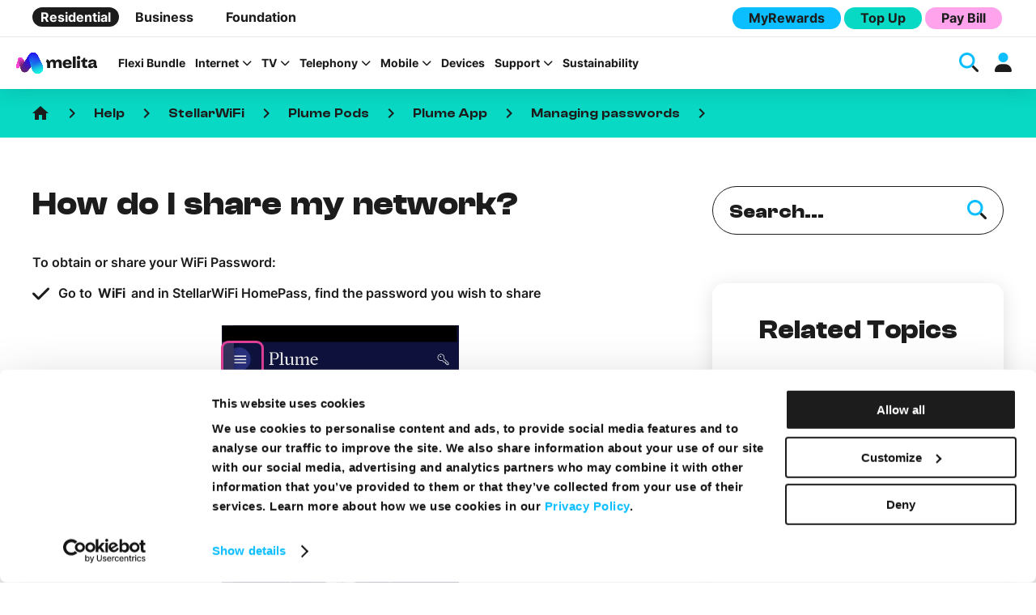

--- FILE ---
content_type: text/html; charset=UTF-8
request_url: https://www.melita.com/help/stellarwifi/plume/plume-app/managing-passwords/how-do-i-share-my-network/
body_size: 64634
content:
<!DOCTYPE html><html lang="en-MT"><head>  <base href="/" />  <meta charset="UTF-8"> <meta http-equiv="X-UA-Compatible" content="IE=edge,chrome=1"> <meta name="viewport" content="width=device-width, initial-scale=1">  <link rel="apple-touch-icon" sizes="180x180" href="/apple-touch-icon.png"> <link rel="icon" type="image/png" sizes="32x32" href="/favicon-32x32.png"> <link rel="icon" type="image/png" sizes="16x16" href="/favicon-16x16.png"> <link rel="manifest" href="/site.webmanifest"> <link rel="mask-icon" href="/safari-pinned-tab.svg" color="#5bbad5"> <meta name="msapplication-TileColor" content="#da532c"> <meta name="theme-color" content="#ffffff"> <meta name='robots' content='index, follow, max-image-preview:large, max-snippet:-1, max-video-preview:-1' /><title>How do I share my network? | Help Centre | Melita Malta</title><link data-rocket-prefetch href="https://www.gstatic.com" rel="dns-prefetch"><link data-rocket-prefetch href="https://www.googletagmanager.com" rel="dns-prefetch"><link data-rocket-prefetch href="https://fonts.googleapis.com" rel="dns-prefetch"><link data-rocket-prefetch href="https://kit.fontawesome.com" rel="dns-prefetch"><link data-rocket-prefetch href="https://chat.melita.com" rel="dns-prefetch"><link data-rocket-prefetch href="https://www.google.com" rel="dns-prefetch"><link data-rocket-preload as="style" href="https://fonts.googleapis.com/css?family=Material%20Icons%7CMaterial%20Symbols%20Outlined%7CMuli%3A300%2C400%2C600%2C700%2C800%2C900&#038;display=swap" rel="preload"><link crossorigin data-rocket-preload as="font" href="https://www.melita.com/wp-content/themes/melita-malta-wordpress-theme/css/fonts/inter/Inter-Variable.woff2" rel="preload"><link crossorigin data-rocket-preload as="font" href="https://www.melita.com/wp-content/themes/melita-malta-wordpress-theme/css/fonts/clash-display/ClashDisplay-Variable.woff2" rel="preload"><link href="https://fonts.googleapis.com/css?family=Material%20Icons%7CMaterial%20Symbols%20Outlined%7CMuli%3A300%2C400%2C600%2C700%2C800%2C900&#038;display=swap" media="print" onload="this.media=&#039;all&#039;" rel="stylesheet"><style id="wpr-usedcss">img:is([sizes=auto i],[sizes^="auto," i]){contain-intrinsic-size:3000px 1500px}.single-custom-help-post .wrapper .post-content a.open-chatbot,.single-custom-help-post .wrapper .post-content button.open-chatbot,.single-custom-help-post .wrapper .post-content input[type=button].open-chatbot,.single-custom-help-post .wrapper .post-content input[type=submit].open-chatbot,a.button-default,button.button-default,input[type=button].button-default,input[type=submit].button-default{font-family:ClashDisplay-Variable,"Helvetica Neue","Segoe UI",Helvetica,Arial,sans-serif;word-spacing:.12em;background-color:#fff;color:#1c1c1c;border-radius:100vh;font-size:16px;display:inline-flex;align-items:center;justify-content:center;min-height:40px;padding:8px 12px;font-weight:700;transition:background-color .3s ease,color .3s ease;border:none;outline:0;cursor:pointer;text-transform:capitalize;line-height:24px;text-decoration:none}.single-custom-help-post .wrapper .post-content a.button-lg.open-chatbot,.single-custom-help-post .wrapper .post-content button.button-lg.open-chatbot,.single-custom-help-post .wrapper .post-content input[type=button].button-lg.open-chatbot,.single-custom-help-post .wrapper .post-content input[type=submit].button-lg.open-chatbot,a.button-default.button-lg,button.button-default.button-lg,input[type=button].button-default.button-lg,input[type=submit].button-default.button-lg{font-size:20px;min-height:56px;padding:8px 32px}.modal .modal-overlay .modal-container .modal-header .single-custom-help-post .wrapper .post-content a.open-chatbot .modal-close::before,.modal .modal-overlay .modal-container .modal-header .single-custom-help-post .wrapper .post-content button.open-chatbot .modal-close::before,.modal .modal-overlay .modal-container .modal-header .single-custom-help-post .wrapper .post-content input[type=button].open-chatbot .modal-close::before,.modal .modal-overlay .modal-container .modal-header .single-custom-help-post .wrapper .post-content input[type=submit].open-chatbot .modal-close::before,.modal .modal-overlay .modal-container .modal-header a.button-default .modal-close::before,.modal .modal-overlay .modal-container .modal-header button.button-default .modal-close::before,.modal .modal-overlay .modal-container .modal-header input[type=button].button-default .modal-close::before,.modal .modal-overlay .modal-container .modal-header input[type=submit].button-default .modal-close::before,.single-custom-help-post .wrapper .post-content .modal .modal-overlay .modal-container .modal-header a.open-chatbot .modal-close::before,.single-custom-help-post .wrapper .post-content .modal .modal-overlay .modal-container .modal-header button.open-chatbot .modal-close::before,.single-custom-help-post .wrapper .post-content .modal .modal-overlay .modal-container .modal-header input[type=button].open-chatbot .modal-close::before,.single-custom-help-post .wrapper .post-content .modal .modal-overlay .modal-container .modal-header input[type=submit].open-chatbot .modal-close::before,.single-custom-help-post .wrapper .post-content .post-text .helpful-block-content a.button-default .icon-thumbsdown::before,.single-custom-help-post .wrapper .post-content .post-text .helpful-block-content a.button-default .icon-thumbsup::before,.single-custom-help-post .wrapper .post-content .post-text .helpful-block-content a.open-chatbot .icon-thumbsdown::before,.single-custom-help-post .wrapper .post-content .post-text .helpful-block-content a.open-chatbot .icon-thumbsup::before,.single-custom-help-post .wrapper .post-content .post-text .helpful-block-content button.button-default .icon-thumbsdown::before,.single-custom-help-post .wrapper .post-content .post-text .helpful-block-content button.button-default .icon-thumbsup::before,.single-custom-help-post .wrapper .post-content .post-text .helpful-block-content button.open-chatbot .icon-thumbsdown::before,.single-custom-help-post .wrapper .post-content .post-text .helpful-block-content button.open-chatbot .icon-thumbsup::before,.single-custom-help-post .wrapper .post-content .post-text .helpful-block-content input[type=button].button-default .icon-thumbsdown::before,.single-custom-help-post .wrapper .post-content .post-text .helpful-block-content input[type=button].button-default .icon-thumbsup::before,.single-custom-help-post .wrapper .post-content .post-text .helpful-block-content input[type=button].open-chatbot .icon-thumbsdown::before,.single-custom-help-post .wrapper .post-content .post-text .helpful-block-content input[type=button].open-chatbot .icon-thumbsup::before,.single-custom-help-post .wrapper .post-content .post-text .helpful-block-content input[type=submit].button-default .icon-thumbsdown::before,.single-custom-help-post .wrapper .post-content .post-text .helpful-block-content input[type=submit].button-default .icon-thumbsup::before,.single-custom-help-post .wrapper .post-content .post-text .helpful-block-content input[type=submit].open-chatbot .icon-thumbsdown::before,.single-custom-help-post .wrapper .post-content .post-text .helpful-block-content input[type=submit].open-chatbot .icon-thumbsup::before,.single-custom-help-post .wrapper .post-content .post-text ul a.button-default li::before,.single-custom-help-post .wrapper .post-content .post-text ul a.open-chatbot li::before,.single-custom-help-post .wrapper .post-content .post-text ul button.button-default li::before,.single-custom-help-post .wrapper .post-content .post-text ul button.open-chatbot li::before,.single-custom-help-post .wrapper .post-content .post-text ul input[type=button].button-default li::before,.single-custom-help-post .wrapper .post-content .post-text ul input[type=button].open-chatbot li::before,.single-custom-help-post .wrapper .post-content .post-text ul input[type=submit].button-default li::before,.single-custom-help-post .wrapper .post-content .post-text ul input[type=submit].open-chatbot li::before,.single-custom-help-post .wrapper .post-content a.open-chatbot .fa-brands,.single-custom-help-post .wrapper .post-content a.open-chatbot .fa-duotone,.single-custom-help-post .wrapper .post-content a.open-chatbot .fa-icon,.single-custom-help-post .wrapper .post-content a.open-chatbot .fa-kit,.single-custom-help-post .wrapper .post-content a.open-chatbot .fa-kit-duotone,.single-custom-help-post .wrapper .post-content a.open-chatbot .fa-light,.single-custom-help-post .wrapper .post-content a.open-chatbot .fa-regular,.single-custom-help-post .wrapper .post-content a.open-chatbot .fa-solid,.single-custom-help-post .wrapper .post-content a.open-chatbot .fa-thin,.single-custom-help-post .wrapper .post-content a.open-chatbot .modal .modal-overlay .modal-container .modal-header .modal-close::before,.single-custom-help-post .wrapper .post-content a.open-chatbot .single-custom-help-post .wrapper .post-content .post-text .helpful-block-content .icon-thumbsdown::before,.single-custom-help-post .wrapper .post-content a.open-chatbot .single-custom-help-post .wrapper .post-content .post-text .helpful-block-content .icon-thumbsup::before,.single-custom-help-post .wrapper .post-content a.open-chatbot .single-custom-help-post .wrapper .post-content .post-text ul li::before,.single-custom-help-post .wrapper .post-content button.open-chatbot .fa-brands,.single-custom-help-post .wrapper .post-content button.open-chatbot .fa-duotone,.single-custom-help-post .wrapper .post-content button.open-chatbot .fa-icon,.single-custom-help-post .wrapper .post-content button.open-chatbot .fa-kit,.single-custom-help-post .wrapper .post-content button.open-chatbot .fa-kit-duotone,.single-custom-help-post .wrapper .post-content button.open-chatbot .fa-light,.single-custom-help-post .wrapper .post-content button.open-chatbot .fa-regular,.single-custom-help-post .wrapper .post-content button.open-chatbot .fa-solid,.single-custom-help-post .wrapper .post-content button.open-chatbot .fa-thin,.single-custom-help-post .wrapper .post-content button.open-chatbot .modal .modal-overlay .modal-container .modal-header .modal-close::before,.single-custom-help-post .wrapper .post-content button.open-chatbot .single-custom-help-post .wrapper .post-content .post-text .helpful-block-content .icon-thumbsdown::before,.single-custom-help-post .wrapper .post-content button.open-chatbot .single-custom-help-post .wrapper .post-content .post-text .helpful-block-content .icon-thumbsup::before,.single-custom-help-post .wrapper .post-content button.open-chatbot .single-custom-help-post .wrapper .post-content .post-text ul li::before,.single-custom-help-post .wrapper .post-content input[type=button].open-chatbot .fa-brands,.single-custom-help-post .wrapper .post-content input[type=button].open-chatbot .fa-duotone,.single-custom-help-post .wrapper .post-content input[type=button].open-chatbot .fa-icon,.single-custom-help-post .wrapper .post-content input[type=button].open-chatbot .fa-kit,.single-custom-help-post .wrapper .post-content input[type=button].open-chatbot .fa-kit-duotone,.single-custom-help-post .wrapper .post-content input[type=button].open-chatbot .fa-light,.single-custom-help-post .wrapper .post-content input[type=button].open-chatbot .fa-regular,.single-custom-help-post .wrapper .post-content input[type=button].open-chatbot .fa-solid,.single-custom-help-post .wrapper .post-content input[type=button].open-chatbot .fa-thin,.single-custom-help-post .wrapper .post-content input[type=button].open-chatbot .modal .modal-overlay .modal-container .modal-header .modal-close::before,.single-custom-help-post .wrapper .post-content input[type=button].open-chatbot .single-custom-help-post .wrapper .post-content .post-text .helpful-block-content .icon-thumbsdown::before,.single-custom-help-post .wrapper .post-content input[type=button].open-chatbot .single-custom-help-post .wrapper .post-content .post-text .helpful-block-content .icon-thumbsup::before,.single-custom-help-post .wrapper .post-content input[type=button].open-chatbot .single-custom-help-post .wrapper .post-content .post-text ul li::before,.single-custom-help-post .wrapper .post-content input[type=submit].open-chatbot .fa-brands,.single-custom-help-post .wrapper .post-content input[type=submit].open-chatbot .fa-duotone,.single-custom-help-post .wrapper .post-content input[type=submit].open-chatbot .fa-icon,.single-custom-help-post .wrapper .post-content input[type=submit].open-chatbot .fa-kit,.single-custom-help-post .wrapper .post-content input[type=submit].open-chatbot .fa-kit-duotone,.single-custom-help-post .wrapper .post-content input[type=submit].open-chatbot .fa-light,.single-custom-help-post .wrapper .post-content input[type=submit].open-chatbot .fa-regular,.single-custom-help-post .wrapper .post-content input[type=submit].open-chatbot .fa-solid,.single-custom-help-post .wrapper .post-content input[type=submit].open-chatbot .fa-thin,.single-custom-help-post .wrapper .post-content input[type=submit].open-chatbot .modal .modal-overlay .modal-container .modal-header .modal-close::before,.single-custom-help-post .wrapper .post-content input[type=submit].open-chatbot .single-custom-help-post .wrapper .post-content .post-text .helpful-block-content .icon-thumbsdown::before,.single-custom-help-post .wrapper .post-content input[type=submit].open-chatbot .single-custom-help-post .wrapper .post-content .post-text .helpful-block-content .icon-thumbsup::before,.single-custom-help-post .wrapper .post-content input[type=submit].open-chatbot .single-custom-help-post .wrapper .post-content .post-text ul li::before,a.button-default .fa-brands,a.button-default .fa-duotone,a.button-default .fa-icon,a.button-default .fa-kit,a.button-default .fa-kit-duotone,a.button-default .fa-light,a.button-default .fa-regular,a.button-default .fa-solid,a.button-default .fa-thin,a.button-default .modal .modal-overlay .modal-container .modal-header .modal-close::before,a.button-default .single-custom-help-post .wrapper .post-content .post-text .helpful-block-content .icon-thumbsdown::before,a.button-default .single-custom-help-post .wrapper .post-content .post-text .helpful-block-content .icon-thumbsup::before,a.button-default .single-custom-help-post .wrapper .post-content .post-text ul li::before,button.button-default .fa-brands,button.button-default .fa-duotone,button.button-default .fa-icon,button.button-default .fa-kit,button.button-default .fa-kit-duotone,button.button-default .fa-light,button.button-default .fa-regular,button.button-default .fa-solid,button.button-default .fa-thin,button.button-default .modal .modal-overlay .modal-container .modal-header .modal-close::before,button.button-default .single-custom-help-post .wrapper .post-content .post-text .helpful-block-content .icon-thumbsdown::before,button.button-default .single-custom-help-post .wrapper .post-content .post-text .helpful-block-content .icon-thumbsup::before,button.button-default .single-custom-help-post .wrapper .post-content .post-text ul li::before,input[type=button].button-default .fa-brands,input[type=button].button-default .fa-duotone,input[type=button].button-default .fa-icon,input[type=button].button-default .fa-kit,input[type=button].button-default .fa-kit-duotone,input[type=button].button-default .fa-light,input[type=button].button-default .fa-regular,input[type=button].button-default .fa-solid,input[type=button].button-default .fa-thin,input[type=button].button-default .modal .modal-overlay .modal-container .modal-header .modal-close::before,input[type=button].button-default .single-custom-help-post .wrapper .post-content .post-text .helpful-block-content .icon-thumbsdown::before,input[type=button].button-default .single-custom-help-post .wrapper .post-content .post-text .helpful-block-content .icon-thumbsup::before,input[type=button].button-default .single-custom-help-post .wrapper .post-content .post-text ul li::before,input[type=submit].button-default .fa-brands,input[type=submit].button-default .fa-duotone,input[type=submit].button-default .fa-icon,input[type=submit].button-default .fa-kit,input[type=submit].button-default .fa-kit-duotone,input[type=submit].button-default .fa-light,input[type=submit].button-default .fa-regular,input[type=submit].button-default .fa-solid,input[type=submit].button-default .fa-thin,input[type=submit].button-default .modal .modal-overlay .modal-container .modal-header .modal-close::before,input[type=submit].button-default .single-custom-help-post .wrapper .post-content .post-text .helpful-block-content .icon-thumbsdown::before,input[type=submit].button-default .single-custom-help-post .wrapper .post-content .post-text .helpful-block-content .icon-thumbsup::before,input[type=submit].button-default .single-custom-help-post .wrapper .post-content .post-text ul li::before{transition:color .3s ease;font-size:24px}.modal .modal-overlay .modal-container .modal-header .single-custom-help-post .wrapper .post-content a.open-chatbot .modal-close:first-child::before,.modal .modal-overlay .modal-container .modal-header .single-custom-help-post .wrapper .post-content button.open-chatbot .modal-close:first-child::before,.modal .modal-overlay .modal-container .modal-header .single-custom-help-post .wrapper .post-content input[type=button].open-chatbot .modal-close:first-child::before,.modal .modal-overlay .modal-container .modal-header .single-custom-help-post .wrapper .post-content input[type=submit].open-chatbot .modal-close:first-child::before,.modal .modal-overlay .modal-container .modal-header a.button-default .modal-close:first-child::before,.modal .modal-overlay .modal-container .modal-header button.button-default .modal-close:first-child::before,.modal .modal-overlay .modal-container .modal-header input[type=button].button-default .modal-close:first-child::before,.modal .modal-overlay .modal-container .modal-header input[type=submit].button-default .modal-close:first-child::before,.single-custom-help-post .wrapper .post-content .modal .modal-overlay .modal-container .modal-header a.open-chatbot .modal-close:first-child::before,.single-custom-help-post .wrapper .post-content .modal .modal-overlay .modal-container .modal-header button.open-chatbot .modal-close:first-child::before,.single-custom-help-post .wrapper .post-content .modal .modal-overlay .modal-container .modal-header input[type=button].open-chatbot .modal-close:first-child::before,.single-custom-help-post .wrapper .post-content .modal .modal-overlay .modal-container .modal-header input[type=submit].open-chatbot .modal-close:first-child::before,.single-custom-help-post .wrapper .post-content .post-text .helpful-block-content a.button-default .icon-thumbsdown:first-child::before,.single-custom-help-post .wrapper .post-content .post-text .helpful-block-content a.button-default .icon-thumbsup:first-child::before,.single-custom-help-post .wrapper .post-content .post-text .helpful-block-content a.open-chatbot .icon-thumbsdown:first-child::before,.single-custom-help-post .wrapper .post-content .post-text .helpful-block-content a.open-chatbot .icon-thumbsup:first-child::before,.single-custom-help-post .wrapper .post-content .post-text .helpful-block-content button.button-default .icon-thumbsdown:first-child::before,.single-custom-help-post .wrapper .post-content .post-text .helpful-block-content button.button-default .icon-thumbsup:first-child::before,.single-custom-help-post .wrapper .post-content .post-text .helpful-block-content button.open-chatbot .icon-thumbsdown:first-child::before,.single-custom-help-post .wrapper .post-content .post-text .helpful-block-content button.open-chatbot .icon-thumbsup:first-child::before,.single-custom-help-post .wrapper .post-content .post-text .helpful-block-content input[type=button].button-default .icon-thumbsdown:first-child::before,.single-custom-help-post .wrapper .post-content .post-text .helpful-block-content input[type=button].button-default .icon-thumbsup:first-child::before,.single-custom-help-post .wrapper .post-content .post-text .helpful-block-content input[type=button].open-chatbot .icon-thumbsdown:first-child::before,.single-custom-help-post .wrapper .post-content .post-text .helpful-block-content input[type=button].open-chatbot .icon-thumbsup:first-child::before,.single-custom-help-post .wrapper .post-content .post-text .helpful-block-content input[type=submit].button-default .icon-thumbsdown:first-child::before,.single-custom-help-post .wrapper .post-content .post-text .helpful-block-content input[type=submit].button-default .icon-thumbsup:first-child::before,.single-custom-help-post .wrapper .post-content .post-text .helpful-block-content input[type=submit].open-chatbot .icon-thumbsdown:first-child::before,.single-custom-help-post .wrapper .post-content .post-text .helpful-block-content input[type=submit].open-chatbot .icon-thumbsup:first-child::before,.single-custom-help-post .wrapper .post-content .post-text ul a.button-default li:first-child::before,.single-custom-help-post .wrapper .post-content .post-text ul a.open-chatbot li:first-child::before,.single-custom-help-post .wrapper .post-content .post-text ul button.button-default li:first-child::before,.single-custom-help-post .wrapper .post-content .post-text ul button.open-chatbot li:first-child::before,.single-custom-help-post .wrapper .post-content .post-text ul input[type=button].button-default li:first-child::before,.single-custom-help-post .wrapper .post-content .post-text ul input[type=button].open-chatbot li:first-child::before,.single-custom-help-post .wrapper .post-content .post-text ul input[type=submit].button-default li:first-child::before,.single-custom-help-post .wrapper .post-content .post-text ul input[type=submit].open-chatbot li:first-child::before,.single-custom-help-post .wrapper .post-content a.open-chatbot .fa-brands:first-child,.single-custom-help-post .wrapper .post-content a.open-chatbot .fa-duotone:first-child,.single-custom-help-post .wrapper .post-content a.open-chatbot .fa-icon:first-child,.single-custom-help-post .wrapper .post-content a.open-chatbot .fa-kit-duotone:first-child,.single-custom-help-post .wrapper .post-content a.open-chatbot .fa-kit:first-child,.single-custom-help-post .wrapper .post-content a.open-chatbot .fa-light:first-child,.single-custom-help-post .wrapper .post-content a.open-chatbot .fa-regular:first-child,.single-custom-help-post .wrapper .post-content a.open-chatbot .fa-solid:first-child,.single-custom-help-post .wrapper .post-content a.open-chatbot .fa-thin:first-child,.single-custom-help-post .wrapper .post-content a.open-chatbot .modal .modal-overlay .modal-container .modal-header .modal-close:first-child::before,.single-custom-help-post .wrapper .post-content a.open-chatbot .single-custom-help-post .wrapper .post-content .post-text .helpful-block-content .icon-thumbsdown:first-child::before,.single-custom-help-post .wrapper .post-content a.open-chatbot .single-custom-help-post .wrapper .post-content .post-text .helpful-block-content .icon-thumbsup:first-child::before,.single-custom-help-post .wrapper .post-content a.open-chatbot .single-custom-help-post .wrapper .post-content .post-text ul li:first-child::before,.single-custom-help-post .wrapper .post-content button.open-chatbot .fa-brands:first-child,.single-custom-help-post .wrapper .post-content button.open-chatbot .fa-duotone:first-child,.single-custom-help-post .wrapper .post-content button.open-chatbot .fa-icon:first-child,.single-custom-help-post .wrapper .post-content button.open-chatbot .fa-kit-duotone:first-child,.single-custom-help-post .wrapper .post-content button.open-chatbot .fa-kit:first-child,.single-custom-help-post .wrapper .post-content button.open-chatbot .fa-light:first-child,.single-custom-help-post .wrapper .post-content button.open-chatbot .fa-regular:first-child,.single-custom-help-post .wrapper .post-content button.open-chatbot .fa-solid:first-child,.single-custom-help-post .wrapper .post-content button.open-chatbot .fa-thin:first-child,.single-custom-help-post .wrapper .post-content button.open-chatbot .modal .modal-overlay .modal-container .modal-header .modal-close:first-child::before,.single-custom-help-post .wrapper .post-content button.open-chatbot .single-custom-help-post .wrapper .post-content .post-text .helpful-block-content .icon-thumbsdown:first-child::before,.single-custom-help-post .wrapper .post-content button.open-chatbot .single-custom-help-post .wrapper .post-content .post-text .helpful-block-content .icon-thumbsup:first-child::before,.single-custom-help-post .wrapper .post-content button.open-chatbot .single-custom-help-post .wrapper .post-content .post-text ul li:first-child::before,.single-custom-help-post .wrapper .post-content input[type=button].open-chatbot .fa-brands:first-child,.single-custom-help-post .wrapper .post-content input[type=button].open-chatbot .fa-duotone:first-child,.single-custom-help-post .wrapper .post-content input[type=button].open-chatbot .fa-icon:first-child,.single-custom-help-post .wrapper .post-content input[type=button].open-chatbot .fa-kit-duotone:first-child,.single-custom-help-post .wrapper .post-content input[type=button].open-chatbot .fa-kit:first-child,.single-custom-help-post .wrapper .post-content input[type=button].open-chatbot .fa-light:first-child,.single-custom-help-post .wrapper .post-content input[type=button].open-chatbot .fa-regular:first-child,.single-custom-help-post .wrapper .post-content input[type=button].open-chatbot .fa-solid:first-child,.single-custom-help-post .wrapper .post-content input[type=button].open-chatbot .fa-thin:first-child,.single-custom-help-post .wrapper .post-content input[type=button].open-chatbot .modal .modal-overlay .modal-container .modal-header .modal-close:first-child::before,.single-custom-help-post .wrapper .post-content input[type=button].open-chatbot .single-custom-help-post .wrapper .post-content .post-text .helpful-block-content .icon-thumbsdown:first-child::before,.single-custom-help-post .wrapper .post-content input[type=button].open-chatbot .single-custom-help-post .wrapper .post-content .post-text .helpful-block-content .icon-thumbsup:first-child::before,.single-custom-help-post .wrapper .post-content input[type=button].open-chatbot .single-custom-help-post .wrapper .post-content .post-text ul li:first-child::before,.single-custom-help-post .wrapper .post-content input[type=submit].open-chatbot .fa-brands:first-child,.single-custom-help-post .wrapper .post-content input[type=submit].open-chatbot .fa-duotone:first-child,.single-custom-help-post .wrapper .post-content input[type=submit].open-chatbot .fa-icon:first-child,.single-custom-help-post .wrapper .post-content input[type=submit].open-chatbot .fa-kit-duotone:first-child,.single-custom-help-post .wrapper .post-content input[type=submit].open-chatbot .fa-kit:first-child,.single-custom-help-post .wrapper .post-content input[type=submit].open-chatbot .fa-light:first-child,.single-custom-help-post .wrapper .post-content input[type=submit].open-chatbot .fa-regular:first-child,.single-custom-help-post .wrapper .post-content input[type=submit].open-chatbot .fa-solid:first-child,.single-custom-help-post .wrapper .post-content input[type=submit].open-chatbot .fa-thin:first-child,.single-custom-help-post .wrapper .post-content input[type=submit].open-chatbot .modal .modal-overlay .modal-container .modal-header .modal-close:first-child::before,.single-custom-help-post .wrapper .post-content input[type=submit].open-chatbot .single-custom-help-post .wrapper .post-content .post-text .helpful-block-content .icon-thumbsdown:first-child::before,.single-custom-help-post .wrapper .post-content input[type=submit].open-chatbot .single-custom-help-post .wrapper .post-content .post-text .helpful-block-content .icon-thumbsup:first-child::before,.single-custom-help-post .wrapper .post-content input[type=submit].open-chatbot .single-custom-help-post .wrapper .post-content .post-text ul li:first-child::before,a.button-default .fa-brands:first-child,a.button-default .fa-duotone:first-child,a.button-default .fa-icon:first-child,a.button-default .fa-kit-duotone:first-child,a.button-default .fa-kit:first-child,a.button-default .fa-light:first-child,a.button-default .fa-regular:first-child,a.button-default .fa-solid:first-child,a.button-default .fa-thin:first-child,a.button-default .modal .modal-overlay .modal-container .modal-header .modal-close:first-child::before,a.button-default .single-custom-help-post .wrapper .post-content .post-text .helpful-block-content .icon-thumbsdown:first-child::before,a.button-default .single-custom-help-post .wrapper .post-content .post-text .helpful-block-content .icon-thumbsup:first-child::before,a.button-default .single-custom-help-post .wrapper .post-content .post-text ul li:first-child::before,button.button-default .fa-brands:first-child,button.button-default .fa-duotone:first-child,button.button-default .fa-icon:first-child,button.button-default .fa-kit-duotone:first-child,button.button-default .fa-kit:first-child,button.button-default .fa-light:first-child,button.button-default .fa-regular:first-child,button.button-default .fa-solid:first-child,button.button-default .fa-thin:first-child,button.button-default .modal .modal-overlay .modal-container .modal-header .modal-close:first-child::before,button.button-default .single-custom-help-post .wrapper .post-content .post-text .helpful-block-content .icon-thumbsdown:first-child::before,button.button-default .single-custom-help-post .wrapper .post-content .post-text .helpful-block-content .icon-thumbsup:first-child::before,button.button-default .single-custom-help-post .wrapper .post-content .post-text ul li:first-child::before,input[type=button].button-default .fa-brands:first-child,input[type=button].button-default .fa-duotone:first-child,input[type=button].button-default .fa-icon:first-child,input[type=button].button-default .fa-kit-duotone:first-child,input[type=button].button-default .fa-kit:first-child,input[type=button].button-default .fa-light:first-child,input[type=button].button-default .fa-regular:first-child,input[type=button].button-default .fa-solid:first-child,input[type=button].button-default .fa-thin:first-child,input[type=button].button-default .modal .modal-overlay .modal-container .modal-header .modal-close:first-child::before,input[type=button].button-default .single-custom-help-post .wrapper .post-content .post-text .helpful-block-content .icon-thumbsdown:first-child::before,input[type=button].button-default .single-custom-help-post .wrapper .post-content .post-text .helpful-block-content .icon-thumbsup:first-child::before,input[type=button].button-default .single-custom-help-post .wrapper .post-content .post-text ul li:first-child::before,input[type=submit].button-default .fa-brands:first-child,input[type=submit].button-default .fa-duotone:first-child,input[type=submit].button-default .fa-icon:first-child,input[type=submit].button-default .fa-kit-duotone:first-child,input[type=submit].button-default .fa-kit:first-child,input[type=submit].button-default .fa-light:first-child,input[type=submit].button-default .fa-regular:first-child,input[type=submit].button-default .fa-solid:first-child,input[type=submit].button-default .fa-thin:first-child,input[type=submit].button-default .modal .modal-overlay .modal-container .modal-header .modal-close:first-child::before,input[type=submit].button-default .single-custom-help-post .wrapper .post-content .post-text .helpful-block-content .icon-thumbsdown:first-child::before,input[type=submit].button-default .single-custom-help-post .wrapper .post-content .post-text .helpful-block-content .icon-thumbsup:first-child::before,input[type=submit].button-default .single-custom-help-post .wrapper .post-content .post-text ul li:first-child::before{margin-right:10px}.modal .modal-overlay .modal-container .modal-header .single-custom-help-post .wrapper .post-content a.open-chatbot .modal-close:last-child::before,.modal .modal-overlay .modal-container .modal-header .single-custom-help-post .wrapper .post-content button.open-chatbot .modal-close:last-child::before,.modal .modal-overlay .modal-container .modal-header .single-custom-help-post .wrapper .post-content input[type=button].open-chatbot .modal-close:last-child::before,.modal .modal-overlay .modal-container .modal-header .single-custom-help-post .wrapper .post-content input[type=submit].open-chatbot .modal-close:last-child::before,.modal .modal-overlay .modal-container .modal-header a.button-default .modal-close:last-child::before,.modal .modal-overlay .modal-container .modal-header button.button-default .modal-close:last-child::before,.modal .modal-overlay .modal-container .modal-header input[type=button].button-default .modal-close:last-child::before,.modal .modal-overlay .modal-container .modal-header input[type=submit].button-default .modal-close:last-child::before,.single-custom-help-post .wrapper .post-content .modal .modal-overlay .modal-container .modal-header a.open-chatbot .modal-close:last-child::before,.single-custom-help-post .wrapper .post-content .modal .modal-overlay .modal-container .modal-header button.open-chatbot .modal-close:last-child::before,.single-custom-help-post .wrapper .post-content .modal .modal-overlay .modal-container .modal-header input[type=button].open-chatbot .modal-close:last-child::before,.single-custom-help-post .wrapper .post-content .modal .modal-overlay .modal-container .modal-header input[type=submit].open-chatbot .modal-close:last-child::before,.single-custom-help-post .wrapper .post-content .post-text .helpful-block-content a.button-default .icon-thumbsdown:last-child::before,.single-custom-help-post .wrapper .post-content .post-text .helpful-block-content a.button-default .icon-thumbsup:last-child::before,.single-custom-help-post .wrapper .post-content .post-text .helpful-block-content a.open-chatbot .icon-thumbsdown:last-child::before,.single-custom-help-post .wrapper .post-content .post-text .helpful-block-content a.open-chatbot .icon-thumbsup:last-child::before,.single-custom-help-post .wrapper .post-content .post-text .helpful-block-content button.button-default .icon-thumbsdown:last-child::before,.single-custom-help-post .wrapper .post-content .post-text .helpful-block-content button.button-default .icon-thumbsup:last-child::before,.single-custom-help-post .wrapper .post-content .post-text .helpful-block-content button.open-chatbot .icon-thumbsdown:last-child::before,.single-custom-help-post .wrapper .post-content .post-text .helpful-block-content button.open-chatbot .icon-thumbsup:last-child::before,.single-custom-help-post .wrapper .post-content .post-text .helpful-block-content input[type=button].button-default .icon-thumbsdown:last-child::before,.single-custom-help-post .wrapper .post-content .post-text .helpful-block-content input[type=button].button-default .icon-thumbsup:last-child::before,.single-custom-help-post .wrapper .post-content .post-text .helpful-block-content input[type=button].open-chatbot .icon-thumbsdown:last-child::before,.single-custom-help-post .wrapper .post-content .post-text .helpful-block-content input[type=button].open-chatbot .icon-thumbsup:last-child::before,.single-custom-help-post .wrapper .post-content .post-text .helpful-block-content input[type=submit].button-default .icon-thumbsdown:last-child::before,.single-custom-help-post .wrapper .post-content .post-text .helpful-block-content input[type=submit].button-default .icon-thumbsup:last-child::before,.single-custom-help-post .wrapper .post-content .post-text .helpful-block-content input[type=submit].open-chatbot .icon-thumbsdown:last-child::before,.single-custom-help-post .wrapper .post-content .post-text .helpful-block-content input[type=submit].open-chatbot .icon-thumbsup:last-child::before,.single-custom-help-post .wrapper .post-content .post-text ul a.button-default li:last-child::before,.single-custom-help-post .wrapper .post-content .post-text ul a.open-chatbot li:last-child::before,.single-custom-help-post .wrapper .post-content .post-text ul button.button-default li:last-child::before,.single-custom-help-post .wrapper .post-content .post-text ul button.open-chatbot li:last-child::before,.single-custom-help-post .wrapper .post-content .post-text ul input[type=button].button-default li:last-child::before,.single-custom-help-post .wrapper .post-content .post-text ul input[type=button].open-chatbot li:last-child::before,.single-custom-help-post .wrapper .post-content .post-text ul input[type=submit].button-default li:last-child::before,.single-custom-help-post .wrapper .post-content .post-text ul input[type=submit].open-chatbot li:last-child::before,.single-custom-help-post .wrapper .post-content a.open-chatbot .fa-brands:last-child,.single-custom-help-post .wrapper .post-content a.open-chatbot .fa-duotone:last-child,.single-custom-help-post .wrapper .post-content a.open-chatbot .fa-icon:last-child,.single-custom-help-post .wrapper .post-content a.open-chatbot .fa-kit-duotone:last-child,.single-custom-help-post .wrapper .post-content a.open-chatbot .fa-kit:last-child,.single-custom-help-post .wrapper .post-content a.open-chatbot .fa-light:last-child,.single-custom-help-post .wrapper .post-content a.open-chatbot .fa-regular:last-child,.single-custom-help-post .wrapper .post-content a.open-chatbot .fa-solid:last-child,.single-custom-help-post .wrapper .post-content a.open-chatbot .fa-thin:last-child,.single-custom-help-post .wrapper .post-content a.open-chatbot .modal .modal-overlay .modal-container .modal-header .modal-close:last-child::before,.single-custom-help-post .wrapper .post-content a.open-chatbot .single-custom-help-post .wrapper .post-content .post-text .helpful-block-content .icon-thumbsdown:last-child::before,.single-custom-help-post .wrapper .post-content a.open-chatbot .single-custom-help-post .wrapper .post-content .post-text .helpful-block-content .icon-thumbsup:last-child::before,.single-custom-help-post .wrapper .post-content a.open-chatbot .single-custom-help-post .wrapper .post-content .post-text ul li:last-child::before,.single-custom-help-post .wrapper .post-content button.open-chatbot .fa-brands:last-child,.single-custom-help-post .wrapper .post-content button.open-chatbot .fa-duotone:last-child,.single-custom-help-post .wrapper .post-content button.open-chatbot .fa-icon:last-child,.single-custom-help-post .wrapper .post-content button.open-chatbot .fa-kit-duotone:last-child,.single-custom-help-post .wrapper .post-content button.open-chatbot .fa-kit:last-child,.single-custom-help-post .wrapper .post-content button.open-chatbot .fa-light:last-child,.single-custom-help-post .wrapper .post-content button.open-chatbot .fa-regular:last-child,.single-custom-help-post .wrapper .post-content button.open-chatbot .fa-solid:last-child,.single-custom-help-post .wrapper .post-content button.open-chatbot .fa-thin:last-child,.single-custom-help-post .wrapper .post-content button.open-chatbot .modal .modal-overlay .modal-container .modal-header .modal-close:last-child::before,.single-custom-help-post .wrapper .post-content button.open-chatbot .single-custom-help-post .wrapper .post-content .post-text .helpful-block-content .icon-thumbsdown:last-child::before,.single-custom-help-post .wrapper .post-content button.open-chatbot .single-custom-help-post .wrapper .post-content .post-text .helpful-block-content .icon-thumbsup:last-child::before,.single-custom-help-post .wrapper .post-content button.open-chatbot .single-custom-help-post .wrapper .post-content .post-text ul li:last-child::before,.single-custom-help-post .wrapper .post-content input[type=button].open-chatbot .fa-brands:last-child,.single-custom-help-post .wrapper .post-content input[type=button].open-chatbot .fa-duotone:last-child,.single-custom-help-post .wrapper .post-content input[type=button].open-chatbot .fa-icon:last-child,.single-custom-help-post .wrapper .post-content input[type=button].open-chatbot .fa-kit-duotone:last-child,.single-custom-help-post .wrapper .post-content input[type=button].open-chatbot .fa-kit:last-child,.single-custom-help-post .wrapper .post-content input[type=button].open-chatbot .fa-light:last-child,.single-custom-help-post .wrapper .post-content input[type=button].open-chatbot .fa-regular:last-child,.single-custom-help-post .wrapper .post-content input[type=button].open-chatbot .fa-solid:last-child,.single-custom-help-post .wrapper .post-content input[type=button].open-chatbot .fa-thin:last-child,.single-custom-help-post .wrapper .post-content input[type=button].open-chatbot .modal .modal-overlay .modal-container .modal-header .modal-close:last-child::before,.single-custom-help-post .wrapper .post-content input[type=button].open-chatbot .single-custom-help-post .wrapper .post-content .post-text .helpful-block-content .icon-thumbsdown:last-child::before,.single-custom-help-post .wrapper .post-content input[type=button].open-chatbot .single-custom-help-post .wrapper .post-content .post-text .helpful-block-content .icon-thumbsup:last-child::before,.single-custom-help-post .wrapper .post-content input[type=button].open-chatbot .single-custom-help-post .wrapper .post-content .post-text ul li:last-child::before,.single-custom-help-post .wrapper .post-content input[type=submit].open-chatbot .fa-brands:last-child,.single-custom-help-post .wrapper .post-content input[type=submit].open-chatbot .fa-duotone:last-child,.single-custom-help-post .wrapper .post-content input[type=submit].open-chatbot .fa-icon:last-child,.single-custom-help-post .wrapper .post-content input[type=submit].open-chatbot .fa-kit-duotone:last-child,.single-custom-help-post .wrapper .post-content input[type=submit].open-chatbot .fa-kit:last-child,.single-custom-help-post .wrapper .post-content input[type=submit].open-chatbot .fa-light:last-child,.single-custom-help-post .wrapper .post-content input[type=submit].open-chatbot .fa-regular:last-child,.single-custom-help-post .wrapper .post-content input[type=submit].open-chatbot .fa-solid:last-child,.single-custom-help-post .wrapper .post-content input[type=submit].open-chatbot .fa-thin:last-child,.single-custom-help-post .wrapper .post-content input[type=submit].open-chatbot .modal .modal-overlay .modal-container .modal-header .modal-close:last-child::before,.single-custom-help-post .wrapper .post-content input[type=submit].open-chatbot .single-custom-help-post .wrapper .post-content .post-text .helpful-block-content .icon-thumbsdown:last-child::before,.single-custom-help-post .wrapper .post-content input[type=submit].open-chatbot .single-custom-help-post .wrapper .post-content .post-text .helpful-block-content .icon-thumbsup:last-child::before,.single-custom-help-post .wrapper .post-content input[type=submit].open-chatbot .single-custom-help-post .wrapper .post-content .post-text ul li:last-child::before,a.button-default .fa-brands:last-child,a.button-default .fa-duotone:last-child,a.button-default .fa-icon:last-child,a.button-default .fa-kit-duotone:last-child,a.button-default .fa-kit:last-child,a.button-default .fa-light:last-child,a.button-default .fa-regular:last-child,a.button-default .fa-solid:last-child,a.button-default .fa-thin:last-child,a.button-default .modal .modal-overlay .modal-container .modal-header .modal-close:last-child::before,a.button-default .single-custom-help-post .wrapper .post-content .post-text .helpful-block-content .icon-thumbsdown:last-child::before,a.button-default .single-custom-help-post .wrapper .post-content .post-text .helpful-block-content .icon-thumbsup:last-child::before,a.button-default .single-custom-help-post .wrapper .post-content .post-text ul li:last-child::before,button.button-default .fa-brands:last-child,button.button-default .fa-duotone:last-child,button.button-default .fa-icon:last-child,button.button-default .fa-kit-duotone:last-child,button.button-default .fa-kit:last-child,button.button-default .fa-light:last-child,button.button-default .fa-regular:last-child,button.button-default .fa-solid:last-child,button.button-default .fa-thin:last-child,button.button-default .modal .modal-overlay .modal-container .modal-header .modal-close:last-child::before,button.button-default .single-custom-help-post .wrapper .post-content .post-text .helpful-block-content .icon-thumbsdown:last-child::before,button.button-default .single-custom-help-post .wrapper .post-content .post-text .helpful-block-content .icon-thumbsup:last-child::before,button.button-default .single-custom-help-post .wrapper .post-content .post-text ul li:last-child::before,input[type=button].button-default .fa-brands:last-child,input[type=button].button-default .fa-duotone:last-child,input[type=button].button-default .fa-icon:last-child,input[type=button].button-default .fa-kit-duotone:last-child,input[type=button].button-default .fa-kit:last-child,input[type=button].button-default .fa-light:last-child,input[type=button].button-default .fa-regular:last-child,input[type=button].button-default .fa-solid:last-child,input[type=button].button-default .fa-thin:last-child,input[type=button].button-default .modal .modal-overlay .modal-container .modal-header .modal-close:last-child::before,input[type=button].button-default .single-custom-help-post .wrapper .post-content .post-text .helpful-block-content .icon-thumbsdown:last-child::before,input[type=button].button-default .single-custom-help-post .wrapper .post-content .post-text .helpful-block-content .icon-thumbsup:last-child::before,input[type=button].button-default .single-custom-help-post .wrapper .post-content .post-text ul li:last-child::before,input[type=submit].button-default .fa-brands:last-child,input[type=submit].button-default .fa-duotone:last-child,input[type=submit].button-default .fa-icon:last-child,input[type=submit].button-default .fa-kit-duotone:last-child,input[type=submit].button-default .fa-kit:last-child,input[type=submit].button-default .fa-light:last-child,input[type=submit].button-default .fa-regular:last-child,input[type=submit].button-default .fa-solid:last-child,input[type=submit].button-default .fa-thin:last-child,input[type=submit].button-default .modal .modal-overlay .modal-container .modal-header .modal-close:last-child::before,input[type=submit].button-default .single-custom-help-post .wrapper .post-content .post-text .helpful-block-content .icon-thumbsdown:last-child::before,input[type=submit].button-default .single-custom-help-post .wrapper .post-content .post-text .helpful-block-content .icon-thumbsup:last-child::before,input[type=submit].button-default .single-custom-help-post .wrapper .post-content .post-text ul li:last-child::before{margin-left:10px}.single-custom-help-post .wrapper .post-content a.button-outline.open-chatbot,.single-custom-help-post .wrapper .post-content button.button-outline.open-chatbot,.single-custom-help-post .wrapper .post-content input[type=button].button-outline.open-chatbot,.single-custom-help-post .wrapper .post-content input[type=submit].button-outline.open-chatbot,a.button-default.button-outline,button.button-default.button-outline,input[type=button].button-default.button-outline,input[type=submit].button-default.button-outline{border-width:2px;border-style:solid;border-color:#1c1c1c;background-color:transparent}.single-custom-help-post .wrapper .post-content a.button-outline.thin.open-chatbot,.single-custom-help-post .wrapper .post-content button.button-outline.thin.open-chatbot,.single-custom-help-post .wrapper .post-content input[type=button].button-outline.thin.open-chatbot,.single-custom-help-post .wrapper .post-content input[type=submit].button-outline.thin.open-chatbot,a.button-default.button-outline.thin,button.button-default.button-outline.thin,input[type=button].button-default.button-outline.thin,input[type=submit].button-default.button-outline.thin{border-width:1px}.single-custom-help-post .wrapper .post-content a.white.open-chatbot,.single-custom-help-post .wrapper .post-content button.white.open-chatbot,.single-custom-help-post .wrapper .post-content input[type=button].white.open-chatbot,.single-custom-help-post .wrapper .post-content input[type=submit].white.open-chatbot,a.button-default.white,button.button-default.white,input[type=button].button-default.white,input[type=submit].button-default.white{background-color:#fff;color:#1c1c1c}.single-custom-help-post .wrapper .post-content a.white.button-outline.open-chatbot,.single-custom-help-post .wrapper .post-content button.white.button-outline.open-chatbot,.single-custom-help-post .wrapper .post-content input[type=button].white.button-outline.open-chatbot,.single-custom-help-post .wrapper .post-content input[type=submit].white.button-outline.open-chatbot,a.button-default.white.button-outline,button.button-default.white.button-outline,input[type=button].button-default.white.button-outline,input[type=submit].button-default.white.button-outline{color:#fff;border-color:#fff}.single-custom-help-post .wrapper .post-content a.white.button-outline.open-chatbot:not(.no-hover):hover,.single-custom-help-post .wrapper .post-content button.white.button-outline.open-chatbot:not(.no-hover):hover,.single-custom-help-post .wrapper .post-content input[type=button].white.button-outline.open-chatbot:not(.no-hover):hover,.single-custom-help-post .wrapper .post-content input[type=submit].white.button-outline.open-chatbot:not(.no-hover):hover,a.button-default.white.button-outline:not(.no-hover):hover,button.button-default.white.button-outline:not(.no-hover):hover,input[type=button].button-default.white.button-outline:not(.no-hover):hover,input[type=submit].button-default.white.button-outline:not(.no-hover):hover{background-color:#1c1c1c;color:#1c1c1c}.single-custom-help-post .wrapper .post-content a.pink.open-chatbot,.single-custom-help-post .wrapper .post-content button.pink.open-chatbot,.single-custom-help-post .wrapper .post-content input[type=button].pink.open-chatbot,.single-custom-help-post .wrapper .post-content input[type=submit].pink.open-chatbot,a.button-default.pink,button.button-default.pink,input[type=button].button-default.pink,input[type=submit].button-default.pink{background-color:#fea3ec;color:#1c1c1c}.single-custom-help-post .wrapper .post-content a.pink.button-outline.open-chatbot,.single-custom-help-post .wrapper .post-content button.pink.button-outline.open-chatbot,.single-custom-help-post .wrapper .post-content input[type=button].pink.button-outline.open-chatbot,.single-custom-help-post .wrapper .post-content input[type=submit].pink.button-outline.open-chatbot,a.button-default.pink.button-outline,button.button-default.pink.button-outline,input[type=button].button-default.pink.button-outline,input[type=submit].button-default.pink.button-outline{background-color:transparent;color:#fea3ec;border-color:#fea3ec}.single-custom-help-post .wrapper .post-content a.pink.button-outline.open-chatbot:not(.no-hover):hover,.single-custom-help-post .wrapper .post-content button.pink.button-outline.open-chatbot:not(.no-hover):hover,.single-custom-help-post .wrapper .post-content input[type=button].pink.button-outline.open-chatbot:not(.no-hover):hover,.single-custom-help-post .wrapper .post-content input[type=submit].pink.button-outline.open-chatbot:not(.no-hover):hover,a.button-default.pink.button-outline:not(.no-hover):hover,button.button-default.pink.button-outline:not(.no-hover):hover,input[type=button].button-default.pink.button-outline:not(.no-hover):hover,input[type=submit].button-default.pink.button-outline:not(.no-hover):hover{background-color:#fea3ec;color:#1c1c1c}.single-custom-help-post .wrapper .post-content a.green.open-chatbot,.single-custom-help-post .wrapper .post-content button.green.open-chatbot,.single-custom-help-post .wrapper .post-content input[type=button].green.open-chatbot,.single-custom-help-post .wrapper .post-content input[type=submit].green.open-chatbot,a.button-default.green,button.button-default.green,input[type=button].button-default.green,input[type=submit].button-default.green{background-color:#08d9c4;color:#1c1c1c}.single-custom-help-post .wrapper .post-content a.green.button-outline.open-chatbot,.single-custom-help-post .wrapper .post-content button.green.button-outline.open-chatbot,.single-custom-help-post .wrapper .post-content input[type=button].green.button-outline.open-chatbot,.single-custom-help-post .wrapper .post-content input[type=submit].green.button-outline.open-chatbot,a.button-default.green.button-outline,button.button-default.green.button-outline,input[type=button].button-default.green.button-outline,input[type=submit].button-default.green.button-outline{background-color:transparent;color:#08d9c4;border-color:#08d9c4}.single-custom-help-post .wrapper .post-content a.green.button-outline.open-chatbot:not(.no-hover):hover,.single-custom-help-post .wrapper .post-content button.green.button-outline.open-chatbot:not(.no-hover):hover,.single-custom-help-post .wrapper .post-content input[type=button].green.button-outline.open-chatbot:not(.no-hover):hover,.single-custom-help-post .wrapper .post-content input[type=submit].green.button-outline.open-chatbot:not(.no-hover):hover,a.button-default.green.button-outline:not(.no-hover):hover,button.button-default.green.button-outline:not(.no-hover):hover,input[type=button].button-default.green.button-outline:not(.no-hover):hover,input[type=submit].button-default.green.button-outline:not(.no-hover):hover{background-color:#08d9c4;color:#1c1c1c}.single-custom-help-post .wrapper .post-content a.blue.open-chatbot,.single-custom-help-post .wrapper .post-content a.button-default.open-chatbot,.single-custom-help-post .wrapper .post-content a.open-chatbot,.single-custom-help-post .wrapper .post-content button.blue.open-chatbot,.single-custom-help-post .wrapper .post-content button.button-default.open-chatbot,.single-custom-help-post .wrapper .post-content button.open-chatbot,.single-custom-help-post .wrapper .post-content input[type=button].open-chatbot,.single-custom-help-post .wrapper .post-content input[type=submit].open-chatbot,a.button-default.blue,button.button-default.blue,input[type=button].button-default.blue,input[type=submit].button-default.blue{background-color:#0abeff;color:#1c1c1c}.single-custom-help-post .wrapper .post-content a.button-outline.open-chatbot,.single-custom-help-post .wrapper .post-content button.button-outline.open-chatbot,.single-custom-help-post .wrapper .post-content input[type=button].button-outline.open-chatbot,.single-custom-help-post .wrapper .post-content input[type=submit].button-outline.open-chatbot,a.button-default.blue.button-outline,button.button-default.blue.button-outline,input[type=button].button-default.blue.button-outline,input[type=submit].button-default.blue.button-outline{background-color:transparent;color:#0abeff;border-color:#0abeff}.single-custom-help-post .wrapper .post-content a.button-outline.open-chatbot:not(.no-hover):hover,.single-custom-help-post .wrapper .post-content button.button-outline.open-chatbot:not(.no-hover):hover,.single-custom-help-post .wrapper .post-content input[type=button].button-outline.open-chatbot:not(.no-hover):hover,.single-custom-help-post .wrapper .post-content input[type=submit].button-outline.open-chatbot:not(.no-hover):hover,a.button-default.blue.button-outline:not(.no-hover):hover,button.button-default.blue.button-outline:not(.no-hover):hover,input[type=button].button-default.blue.button-outline:not(.no-hover):hover,input[type=submit].button-default.blue.button-outline:not(.no-hover):hover{background-color:#0abeff;color:#1c1c1c}.single-custom-help-post .wrapper .post-content a.open-chatbot:not(.no-hover):hover,.single-custom-help-post .wrapper .post-content button.open-chatbot:not(.no-hover):hover,.single-custom-help-post .wrapper .post-content input[type=button].open-chatbot:not(.no-hover):hover,.single-custom-help-post .wrapper .post-content input[type=submit].open-chatbot:not(.no-hover):hover,a.button-default:not(.no-hover):hover,button.button-default:not(.no-hover):hover,input[type=button].button-default:not(.no-hover):hover,input[type=submit].button-default:not(.no-hover):hover{background-color:#1c1c1c;color:#fff}.modal .modal-overlay .modal-container .modal-header .single-custom-help-post .wrapper .post-content a.open-chatbot:not(.no-hover):hover .modal-close::before,.modal .modal-overlay .modal-container .modal-header .single-custom-help-post .wrapper .post-content button.open-chatbot:not(.no-hover):hover .modal-close::before,.modal .modal-overlay .modal-container .modal-header .single-custom-help-post .wrapper .post-content input[type=button].open-chatbot:not(.no-hover):hover .modal-close::before,.modal .modal-overlay .modal-container .modal-header .single-custom-help-post .wrapper .post-content input[type=submit].open-chatbot:not(.no-hover):hover .modal-close::before,.modal .modal-overlay .modal-container .modal-header a.button-default:not(.no-hover):hover .modal-close::before,.modal .modal-overlay .modal-container .modal-header button.button-default:not(.no-hover):hover .modal-close::before,.modal .modal-overlay .modal-container .modal-header input[type=button].button-default:not(.no-hover):hover .modal-close::before,.modal .modal-overlay .modal-container .modal-header input[type=submit].button-default:not(.no-hover):hover .modal-close::before,.single-custom-help-post .wrapper .post-content .modal .modal-overlay .modal-container .modal-header a.open-chatbot:not(.no-hover):hover .modal-close::before,.single-custom-help-post .wrapper .post-content .modal .modal-overlay .modal-container .modal-header button.open-chatbot:not(.no-hover):hover .modal-close::before,.single-custom-help-post .wrapper .post-content .modal .modal-overlay .modal-container .modal-header input[type=button].open-chatbot:not(.no-hover):hover .modal-close::before,.single-custom-help-post .wrapper .post-content .modal .modal-overlay .modal-container .modal-header input[type=submit].open-chatbot:not(.no-hover):hover .modal-close::before,.single-custom-help-post .wrapper .post-content .post-text .helpful-block-content a.button-default:not(.no-hover):hover .icon-thumbsdown::before,.single-custom-help-post .wrapper .post-content .post-text .helpful-block-content a.button-default:not(.no-hover):hover .icon-thumbsup::before,.single-custom-help-post .wrapper .post-content .post-text .helpful-block-content a.open-chatbot:not(.no-hover):hover .icon-thumbsdown::before,.single-custom-help-post .wrapper .post-content .post-text .helpful-block-content a.open-chatbot:not(.no-hover):hover .icon-thumbsup::before,.single-custom-help-post .wrapper .post-content .post-text .helpful-block-content button.button-default:not(.no-hover):hover .icon-thumbsdown::before,.single-custom-help-post .wrapper .post-content .post-text .helpful-block-content button.button-default:not(.no-hover):hover .icon-thumbsup::before,.single-custom-help-post .wrapper .post-content .post-text .helpful-block-content button.open-chatbot:not(.no-hover):hover .icon-thumbsdown::before,.single-custom-help-post .wrapper .post-content .post-text .helpful-block-content button.open-chatbot:not(.no-hover):hover .icon-thumbsup::before,.single-custom-help-post .wrapper .post-content .post-text .helpful-block-content input[type=button].button-default:not(.no-hover):hover .icon-thumbsdown::before,.single-custom-help-post .wrapper .post-content .post-text .helpful-block-content input[type=button].button-default:not(.no-hover):hover .icon-thumbsup::before,.single-custom-help-post .wrapper .post-content .post-text .helpful-block-content input[type=button].open-chatbot:not(.no-hover):hover .icon-thumbsdown::before,.single-custom-help-post .wrapper .post-content .post-text .helpful-block-content input[type=button].open-chatbot:not(.no-hover):hover .icon-thumbsup::before,.single-custom-help-post .wrapper .post-content .post-text .helpful-block-content input[type=submit].button-default:not(.no-hover):hover .icon-thumbsdown::before,.single-custom-help-post .wrapper .post-content .post-text .helpful-block-content input[type=submit].button-default:not(.no-hover):hover .icon-thumbsup::before,.single-custom-help-post .wrapper .post-content .post-text .helpful-block-content input[type=submit].open-chatbot:not(.no-hover):hover .icon-thumbsdown::before,.single-custom-help-post .wrapper .post-content .post-text .helpful-block-content input[type=submit].open-chatbot:not(.no-hover):hover .icon-thumbsup::before,.single-custom-help-post .wrapper .post-content .post-text ul a.button-default:not(.no-hover):hover li::before,.single-custom-help-post .wrapper .post-content .post-text ul a.open-chatbot:not(.no-hover):hover li::before,.single-custom-help-post .wrapper .post-content .post-text ul button.button-default:not(.no-hover):hover li::before,.single-custom-help-post .wrapper .post-content .post-text ul button.open-chatbot:not(.no-hover):hover li::before,.single-custom-help-post .wrapper .post-content .post-text ul input[type=button].button-default:not(.no-hover):hover li::before,.single-custom-help-post .wrapper .post-content .post-text ul input[type=button].open-chatbot:not(.no-hover):hover li::before,.single-custom-help-post .wrapper .post-content .post-text ul input[type=submit].button-default:not(.no-hover):hover li::before,.single-custom-help-post .wrapper .post-content .post-text ul input[type=submit].open-chatbot:not(.no-hover):hover li::before,.single-custom-help-post .wrapper .post-content a.open-chatbot:not(.no-hover):hover .fa-brands,.single-custom-help-post .wrapper .post-content a.open-chatbot:not(.no-hover):hover .fa-duotone,.single-custom-help-post .wrapper .post-content a.open-chatbot:not(.no-hover):hover .fa-icon,.single-custom-help-post .wrapper .post-content a.open-chatbot:not(.no-hover):hover .fa-kit,.single-custom-help-post .wrapper .post-content a.open-chatbot:not(.no-hover):hover .fa-kit-duotone,.single-custom-help-post .wrapper .post-content a.open-chatbot:not(.no-hover):hover .modal .modal-overlay .modal-container .modal-header .modal-close::before,.single-custom-help-post .wrapper .post-content a.open-chatbot:not(.no-hover):hover .single-custom-help-post .wrapper .post-content .post-text .helpful-block-content .icon-thumbsdown::before,.single-custom-help-post .wrapper .post-content a.open-chatbot:not(.no-hover):hover .single-custom-help-post .wrapper .post-content .post-text .helpful-block-content .icon-thumbsup::before,.single-custom-help-post .wrapper .post-content a.open-chatbot:not(.no-hover):hover .single-custom-help-post .wrapper .post-content .post-text ul li::before,.single-custom-help-post .wrapper .post-content button.open-chatbot:not(.no-hover):hover .fa-brands,.single-custom-help-post .wrapper .post-content button.open-chatbot:not(.no-hover):hover .fa-duotone,.single-custom-help-post .wrapper .post-content button.open-chatbot:not(.no-hover):hover .fa-icon,.single-custom-help-post .wrapper .post-content button.open-chatbot:not(.no-hover):hover .fa-kit,.single-custom-help-post .wrapper .post-content button.open-chatbot:not(.no-hover):hover .fa-kit-duotone,.single-custom-help-post .wrapper .post-content button.open-chatbot:not(.no-hover):hover .modal .modal-overlay .modal-container .modal-header .modal-close::before,.single-custom-help-post .wrapper .post-content button.open-chatbot:not(.no-hover):hover .single-custom-help-post .wrapper .post-content .post-text .helpful-block-content .icon-thumbsdown::before,.single-custom-help-post .wrapper .post-content button.open-chatbot:not(.no-hover):hover .single-custom-help-post .wrapper .post-content .post-text .helpful-block-content .icon-thumbsup::before,.single-custom-help-post .wrapper .post-content button.open-chatbot:not(.no-hover):hover .single-custom-help-post .wrapper .post-content .post-text ul li::before,.single-custom-help-post .wrapper .post-content input[type=button].open-chatbot:not(.no-hover):hover .fa-brands,.single-custom-help-post .wrapper .post-content input[type=button].open-chatbot:not(.no-hover):hover .fa-duotone,.single-custom-help-post .wrapper .post-content input[type=button].open-chatbot:not(.no-hover):hover .fa-icon,.single-custom-help-post .wrapper .post-content input[type=button].open-chatbot:not(.no-hover):hover .fa-kit,.single-custom-help-post .wrapper .post-content input[type=button].open-chatbot:not(.no-hover):hover .fa-kit-duotone,.single-custom-help-post .wrapper .post-content input[type=button].open-chatbot:not(.no-hover):hover .modal .modal-overlay .modal-container .modal-header .modal-close::before,.single-custom-help-post .wrapper .post-content input[type=button].open-chatbot:not(.no-hover):hover .single-custom-help-post .wrapper .post-content .post-text .helpful-block-content .icon-thumbsdown::before,.single-custom-help-post .wrapper .post-content input[type=button].open-chatbot:not(.no-hover):hover .single-custom-help-post .wrapper .post-content .post-text .helpful-block-content .icon-thumbsup::before,.single-custom-help-post .wrapper .post-content input[type=button].open-chatbot:not(.no-hover):hover .single-custom-help-post .wrapper .post-content .post-text ul li::before,.single-custom-help-post .wrapper .post-content input[type=submit].open-chatbot:not(.no-hover):hover .fa-brands,.single-custom-help-post .wrapper .post-content input[type=submit].open-chatbot:not(.no-hover):hover .fa-duotone,.single-custom-help-post .wrapper .post-content input[type=submit].open-chatbot:not(.no-hover):hover .fa-icon,.single-custom-help-post .wrapper .post-content input[type=submit].open-chatbot:not(.no-hover):hover .fa-kit,.single-custom-help-post .wrapper .post-content input[type=submit].open-chatbot:not(.no-hover):hover .fa-kit-duotone,.single-custom-help-post .wrapper .post-content input[type=submit].open-chatbot:not(.no-hover):hover .modal .modal-overlay .modal-container .modal-header .modal-close::before,.single-custom-help-post .wrapper .post-content input[type=submit].open-chatbot:not(.no-hover):hover .single-custom-help-post .wrapper .post-content .post-text .helpful-block-content .icon-thumbsdown::before,.single-custom-help-post .wrapper .post-content input[type=submit].open-chatbot:not(.no-hover):hover .single-custom-help-post .wrapper .post-content .post-text .helpful-block-content .icon-thumbsup::before,.single-custom-help-post .wrapper .post-content input[type=submit].open-chatbot:not(.no-hover):hover .single-custom-help-post .wrapper .post-content .post-text ul li::before,a.button-default:not(.no-hover):hover .fa-brands,a.button-default:not(.no-hover):hover .fa-duotone,a.button-default:not(.no-hover):hover .fa-icon,a.button-default:not(.no-hover):hover .fa-kit,a.button-default:not(.no-hover):hover .fa-kit-duotone,a.button-default:not(.no-hover):hover .modal .modal-overlay .modal-container .modal-header .modal-close::before,a.button-default:not(.no-hover):hover .single-custom-help-post .wrapper .post-content .post-text .helpful-block-content .icon-thumbsdown::before,a.button-default:not(.no-hover):hover .single-custom-help-post .wrapper .post-content .post-text .helpful-block-content .icon-thumbsup::before,a.button-default:not(.no-hover):hover .single-custom-help-post .wrapper .post-content .post-text ul li::before,button.button-default:not(.no-hover):hover .fa-brands,button.button-default:not(.no-hover):hover .fa-duotone,button.button-default:not(.no-hover):hover .fa-icon,button.button-default:not(.no-hover):hover .fa-kit,button.button-default:not(.no-hover):hover .fa-kit-duotone,button.button-default:not(.no-hover):hover .modal .modal-overlay .modal-container .modal-header .modal-close::before,button.button-default:not(.no-hover):hover .single-custom-help-post .wrapper .post-content .post-text .helpful-block-content .icon-thumbsdown::before,button.button-default:not(.no-hover):hover .single-custom-help-post .wrapper .post-content .post-text .helpful-block-content .icon-thumbsup::before,button.button-default:not(.no-hover):hover .single-custom-help-post .wrapper .post-content .post-text ul li::before,input[type=button].button-default:not(.no-hover):hover .fa-brands,input[type=button].button-default:not(.no-hover):hover .fa-duotone,input[type=button].button-default:not(.no-hover):hover .fa-icon,input[type=button].button-default:not(.no-hover):hover .fa-kit,input[type=button].button-default:not(.no-hover):hover .fa-kit-duotone,input[type=button].button-default:not(.no-hover):hover .modal .modal-overlay .modal-container .modal-header .modal-close::before,input[type=button].button-default:not(.no-hover):hover .single-custom-help-post .wrapper .post-content .post-text .helpful-block-content .icon-thumbsdown::before,input[type=button].button-default:not(.no-hover):hover .single-custom-help-post .wrapper .post-content .post-text .helpful-block-content .icon-thumbsup::before,input[type=button].button-default:not(.no-hover):hover .single-custom-help-post .wrapper .post-content .post-text ul li::before,input[type=submit].button-default:not(.no-hover):hover .fa-brands,input[type=submit].button-default:not(.no-hover):hover .fa-duotone,input[type=submit].button-default:not(.no-hover):hover .fa-icon,input[type=submit].button-default:not(.no-hover):hover .fa-kit,input[type=submit].button-default:not(.no-hover):hover .fa-kit-duotone,input[type=submit].button-default:not(.no-hover):hover .modal .modal-overlay .modal-container .modal-header .modal-close::before,input[type=submit].button-default:not(.no-hover):hover .single-custom-help-post .wrapper .post-content .post-text .helpful-block-content .icon-thumbsdown::before,input[type=submit].button-default:not(.no-hover):hover .single-custom-help-post .wrapper .post-content .post-text .helpful-block-content .icon-thumbsup::before,input[type=submit].button-default:not(.no-hover):hover .single-custom-help-post .wrapper .post-content .post-text ul li::before{color:#fff!important}.single-custom-help-post .wrapper .post-content a.loading.open-chatbot,.single-custom-help-post .wrapper .post-content button.loading.open-chatbot,.single-custom-help-post .wrapper .post-content input[type=button].loading.open-chatbot,.single-custom-help-post .wrapper .post-content input[type=submit].loading.open-chatbot,a.button-default.loading,button.button-default.loading,input[type=button].button-default.loading,input[type=submit].button-default.loading{pointer-events:none}.modal .modal-overlay .modal-container .modal-header .single-custom-help-post .wrapper .post-content a.loading.open-chatbot .modal-close::before,.modal .modal-overlay .modal-container .modal-header .single-custom-help-post .wrapper .post-content button.loading.open-chatbot .modal-close::before,.modal .modal-overlay .modal-container .modal-header .single-custom-help-post .wrapper .post-content input[type=button].loading.open-chatbot .modal-close::before,.modal .modal-overlay .modal-container .modal-header .single-custom-help-post .wrapper .post-content input[type=submit].loading.open-chatbot .modal-close::before,.modal .modal-overlay .modal-container .modal-header a.button-default.loading .modal-close::before,.modal .modal-overlay .modal-container .modal-header button.button-default.loading .modal-close::before,.modal .modal-overlay .modal-container .modal-header input[type=button].button-default.loading .modal-close::before,.modal .modal-overlay .modal-container .modal-header input[type=submit].button-default.loading .modal-close::before,.single-custom-help-post .wrapper .post-content .modal .modal-overlay .modal-container .modal-header a.loading.open-chatbot .modal-close::before,.single-custom-help-post .wrapper .post-content .modal .modal-overlay .modal-container .modal-header button.loading.open-chatbot .modal-close::before,.single-custom-help-post .wrapper .post-content .modal .modal-overlay .modal-container .modal-header input[type=button].loading.open-chatbot .modal-close::before,.single-custom-help-post .wrapper .post-content .modal .modal-overlay .modal-container .modal-header input[type=submit].loading.open-chatbot .modal-close::before,.single-custom-help-post .wrapper .post-content .post-text .helpful-block-content a.button-default.loading .icon-thumbsdown::before,.single-custom-help-post .wrapper .post-content .post-text .helpful-block-content a.button-default.loading .icon-thumbsup::before,.single-custom-help-post .wrapper .post-content .post-text .helpful-block-content a.loading.open-chatbot .icon-thumbsdown::before,.single-custom-help-post .wrapper .post-content .post-text .helpful-block-content a.loading.open-chatbot .icon-thumbsup::before,.single-custom-help-post .wrapper .post-content .post-text .helpful-block-content button.button-default.loading .icon-thumbsdown::before,.single-custom-help-post .wrapper .post-content .post-text .helpful-block-content button.button-default.loading .icon-thumbsup::before,.single-custom-help-post .wrapper .post-content .post-text .helpful-block-content button.loading.open-chatbot .icon-thumbsdown::before,.single-custom-help-post .wrapper .post-content .post-text .helpful-block-content button.loading.open-chatbot .icon-thumbsup::before,.single-custom-help-post .wrapper .post-content .post-text .helpful-block-content input[type=button].button-default.loading .icon-thumbsdown::before,.single-custom-help-post .wrapper .post-content .post-text .helpful-block-content input[type=button].button-default.loading .icon-thumbsup::before,.single-custom-help-post .wrapper .post-content .post-text .helpful-block-content input[type=button].loading.open-chatbot .icon-thumbsdown::before,.single-custom-help-post .wrapper .post-content .post-text .helpful-block-content input[type=button].loading.open-chatbot .icon-thumbsup::before,.single-custom-help-post .wrapper .post-content .post-text .helpful-block-content input[type=submit].button-default.loading .icon-thumbsdown::before,.single-custom-help-post .wrapper .post-content .post-text .helpful-block-content input[type=submit].button-default.loading .icon-thumbsup::before,.single-custom-help-post .wrapper .post-content .post-text .helpful-block-content input[type=submit].loading.open-chatbot .icon-thumbsdown::before,.single-custom-help-post .wrapper .post-content .post-text .helpful-block-content input[type=submit].loading.open-chatbot .icon-thumbsup::before,.single-custom-help-post .wrapper .post-content .post-text ul a.button-default.loading li::before,.single-custom-help-post .wrapper .post-content .post-text ul a.loading.open-chatbot li::before,.single-custom-help-post .wrapper .post-content .post-text ul button.button-default.loading li::before,.single-custom-help-post .wrapper .post-content .post-text ul button.loading.open-chatbot li::before,.single-custom-help-post .wrapper .post-content .post-text ul input[type=button].button-default.loading li::before,.single-custom-help-post .wrapper .post-content .post-text ul input[type=button].loading.open-chatbot li::before,.single-custom-help-post .wrapper .post-content .post-text ul input[type=submit].button-default.loading li::before,.single-custom-help-post .wrapper .post-content .post-text ul input[type=submit].loading.open-chatbot li::before,.single-custom-help-post .wrapper .post-content a.loading.open-chatbot .fa-brands,.single-custom-help-post .wrapper .post-content a.loading.open-chatbot .fa-duotone,.single-custom-help-post .wrapper .post-content a.loading.open-chatbot .fa-icon,.single-custom-help-post .wrapper .post-content a.loading.open-chatbot .fa-kit,.single-custom-help-post .wrapper .post-content a.loading.open-chatbot .fa-kit-duotone,.single-custom-help-post .wrapper .post-content a.loading.open-chatbot .modal .modal-overlay .modal-container .modal-header .modal-close::before,.single-custom-help-post .wrapper .post-content a.loading.open-chatbot .single-custom-help-post .wrapper .post-content .post-text .helpful-block-content .icon-thumbsdown::before,.single-custom-help-post .wrapper .post-content a.loading.open-chatbot .single-custom-help-post .wrapper .post-content .post-text .helpful-block-content .icon-thumbsup::before,.single-custom-help-post .wrapper .post-content a.loading.open-chatbot .single-custom-help-post .wrapper .post-content .post-text ul li::before,.single-custom-help-post .wrapper .post-content button.loading.open-chatbot .fa-brands,.single-custom-help-post .wrapper .post-content button.loading.open-chatbot .fa-duotone,.single-custom-help-post .wrapper .post-content button.loading.open-chatbot .fa-icon,.single-custom-help-post .wrapper .post-content button.loading.open-chatbot .fa-kit,.single-custom-help-post .wrapper .post-content button.loading.open-chatbot .fa-kit-duotone,.single-custom-help-post .wrapper .post-content button.loading.open-chatbot .modal .modal-overlay .modal-container .modal-header .modal-close::before,.single-custom-help-post .wrapper .post-content button.loading.open-chatbot .single-custom-help-post .wrapper .post-content .post-text .helpful-block-content .icon-thumbsdown::before,.single-custom-help-post .wrapper .post-content button.loading.open-chatbot .single-custom-help-post .wrapper .post-content .post-text .helpful-block-content .icon-thumbsup::before,.single-custom-help-post .wrapper .post-content button.loading.open-chatbot .single-custom-help-post .wrapper .post-content .post-text ul li::before,.single-custom-help-post .wrapper .post-content input[type=button].loading.open-chatbot .fa-brands,.single-custom-help-post .wrapper .post-content input[type=button].loading.open-chatbot .fa-duotone,.single-custom-help-post .wrapper .post-content input[type=button].loading.open-chatbot .fa-icon,.single-custom-help-post .wrapper .post-content input[type=button].loading.open-chatbot .fa-kit,.single-custom-help-post .wrapper .post-content input[type=button].loading.open-chatbot .fa-kit-duotone,.single-custom-help-post .wrapper .post-content input[type=button].loading.open-chatbot .modal .modal-overlay .modal-container .modal-header .modal-close::before,.single-custom-help-post .wrapper .post-content input[type=button].loading.open-chatbot .single-custom-help-post .wrapper .post-content .post-text .helpful-block-content .icon-thumbsdown::before,.single-custom-help-post .wrapper .post-content input[type=button].loading.open-chatbot .single-custom-help-post .wrapper .post-content .post-text .helpful-block-content .icon-thumbsup::before,.single-custom-help-post .wrapper .post-content input[type=button].loading.open-chatbot .single-custom-help-post .wrapper .post-content .post-text ul li::before,.single-custom-help-post .wrapper .post-content input[type=submit].loading.open-chatbot .fa-brands,.single-custom-help-post .wrapper .post-content input[type=submit].loading.open-chatbot .fa-duotone,.single-custom-help-post .wrapper .post-content input[type=submit].loading.open-chatbot .fa-icon,.single-custom-help-post .wrapper .post-content input[type=submit].loading.open-chatbot .fa-kit,.single-custom-help-post .wrapper .post-content input[type=submit].loading.open-chatbot .fa-kit-duotone,.single-custom-help-post .wrapper .post-content input[type=submit].loading.open-chatbot .modal .modal-overlay .modal-container .modal-header .modal-close::before,.single-custom-help-post .wrapper .post-content input[type=submit].loading.open-chatbot .single-custom-help-post .wrapper .post-content .post-text .helpful-block-content .icon-thumbsdown::before,.single-custom-help-post .wrapper .post-content input[type=submit].loading.open-chatbot .single-custom-help-post .wrapper .post-content .post-text .helpful-block-content .icon-thumbsup::before,.single-custom-help-post .wrapper .post-content input[type=submit].loading.open-chatbot .single-custom-help-post .wrapper .post-content .post-text ul li::before,a.button-default.loading .fa-brands,a.button-default.loading .fa-duotone,a.button-default.loading .fa-icon,a.button-default.loading .fa-kit,a.button-default.loading .fa-kit-duotone,a.button-default.loading .modal .modal-overlay .modal-container .modal-header .modal-close::before,a.button-default.loading .single-custom-help-post .wrapper .post-content .post-text .helpful-block-content .icon-thumbsdown::before,a.button-default.loading .single-custom-help-post .wrapper .post-content .post-text .helpful-block-content .icon-thumbsup::before,a.button-default.loading .single-custom-help-post .wrapper .post-content .post-text ul li::before,button.button-default.loading .fa-brands,button.button-default.loading .fa-duotone,button.button-default.loading .fa-icon,button.button-default.loading .fa-kit,button.button-default.loading .fa-kit-duotone,button.button-default.loading .modal .modal-overlay .modal-container .modal-header .modal-close::before,button.button-default.loading .single-custom-help-post .wrapper .post-content .post-text .helpful-block-content .icon-thumbsdown::before,button.button-default.loading .single-custom-help-post .wrapper .post-content .post-text .helpful-block-content .icon-thumbsup::before,button.button-default.loading .single-custom-help-post .wrapper .post-content .post-text ul li::before,input[type=button].button-default.loading .fa-brands,input[type=button].button-default.loading .fa-duotone,input[type=button].button-default.loading .fa-icon,input[type=button].button-default.loading .fa-kit,input[type=button].button-default.loading .fa-kit-duotone,input[type=button].button-default.loading .modal .modal-overlay .modal-container .modal-header .modal-close::before,input[type=button].button-default.loading .single-custom-help-post .wrapper .post-content .post-text .helpful-block-content .icon-thumbsdown::before,input[type=button].button-default.loading .single-custom-help-post .wrapper .post-content .post-text .helpful-block-content .icon-thumbsup::before,input[type=button].button-default.loading .single-custom-help-post .wrapper .post-content .post-text ul li::before,input[type=submit].button-default.loading .fa-brands,input[type=submit].button-default.loading .fa-duotone,input[type=submit].button-default.loading .fa-icon,input[type=submit].button-default.loading .fa-kit,input[type=submit].button-default.loading .fa-kit-duotone,input[type=submit].button-default.loading .modal .modal-overlay .modal-container .modal-header .modal-close::before,input[type=submit].button-default.loading .single-custom-help-post .wrapper .post-content .post-text .helpful-block-content .icon-thumbsdown::before,input[type=submit].button-default.loading .single-custom-help-post .wrapper .post-content .post-text .helpful-block-content .icon-thumbsup::before,input[type=submit].button-default.loading .single-custom-help-post .wrapper .post-content .post-text ul li::before{display:none}.single-custom-help-post .wrapper .post-content a.loading.open-chatbot::after,.single-custom-help-post .wrapper .post-content button.loading.open-chatbot::after,.single-custom-help-post .wrapper .post-content input[type=button].loading.open-chatbot::after,.single-custom-help-post .wrapper .post-content input[type=submit].loading.open-chatbot::after,a.button-default.loading::after,button.button-default.loading::after,input[type=button].button-default.loading::after,input[type=submit].button-default.loading::after{content:"";width:20px!important;height:20px!important;margin-left:6px!important}.single-custom-help-post .wrapper .post-content a.disabled.open-chatbot,.single-custom-help-post .wrapper .post-content a.open-chatbot:disabled,.single-custom-help-post .wrapper .post-content button.disabled.open-chatbot,.single-custom-help-post .wrapper .post-content button.open-chatbot:disabled,.single-custom-help-post .wrapper .post-content input[type=button].disabled.open-chatbot,.single-custom-help-post .wrapper .post-content input[type=button].open-chatbot:disabled,.single-custom-help-post .wrapper .post-content input[type=submit].disabled.open-chatbot,.single-custom-help-post .wrapper .post-content input[type=submit].open-chatbot:disabled,a.button-default.disabled,a.button-default:disabled,button.button-default.disabled,button.button-default:disabled,input[type=button].button-default.disabled,input[type=button].button-default:disabled,input[type=submit].button-default.disabled,input[type=submit].button-default:disabled{pointer-events:none;opacity:.6}.modal .modal-overlay .modal-container{background-color:#fff;width:100%;max-width:90%;max-height:90%;border-radius:15px;box-sizing:border-box;position:relative;overflow:auto}.fa-brands,.fa-duotone,.fa-icon,.fa-kit,.fa-kit-duotone,.fa-light,.fa-regular,.fa-solid,.fa-thin,.modal .modal-overlay .modal-container .modal-header .modal-close::before,.single-custom-help-post .wrapper .post-content .post-text .helpful-block-content .icon-thumbsdown::before,.single-custom-help-post .wrapper .post-content .post-text .helpful-block-content .icon-thumbsup::before,.single-custom-help-post .wrapper .post-content .post-text ul li::before{font-family:"Font Awesome 6 Pro";font-size:24px;font-style:normal;font-variant:normal;line-height:1;display:inline-block;-moz-osx-font-smoothing:grayscale;-webkit-font-smoothing:antialiased;text-rendering:auto}.fa-icon.pink,.fa-light.pink,.fa-regular.pink,.fa-solid.pink,.fa-thin.pink,.modal .modal-overlay .modal-container .modal-header .pink.modal-close::before,.pink.fa-brands,.pink.fa-duotone,.pink.fa-kit,.pink.fa-kit-duotone,.single-custom-help-post .wrapper .post-content .post-text .helpful-block-content .pink.icon-thumbsdown::before,.single-custom-help-post .wrapper .post-content .post-text .helpful-block-content .pink.icon-thumbsup::before,.single-custom-help-post .wrapper .post-content .post-text ul li.pink::before{color:#fea3ec}.fa-icon.green,.fa-light.green,.fa-regular.green,.fa-solid.green,.fa-thin.green,.green.fa-brands,.green.fa-duotone,.green.fa-kit,.green.fa-kit-duotone,.modal .modal-overlay .modal-container .modal-header .green.modal-close::before,.single-custom-help-post .wrapper .post-content .post-text .helpful-block-content .green.icon-thumbsdown::before,.single-custom-help-post .wrapper .post-content .post-text .helpful-block-content .green.icon-thumbsup::before,.single-custom-help-post .wrapper .post-content .post-text ul li.green::before{color:#08d9c4}.blue.fa-brands,.blue.fa-duotone,.blue.fa-kit,.blue.fa-kit-duotone,.fa-icon.blue,.fa-light.blue,.fa-regular.blue,.fa-solid.blue,.fa-thin.blue,.modal .modal-overlay .modal-container .modal-header .blue.modal-close::before,.modal .modal-overlay .modal-container .modal-header .single-custom-help-post .wrapper .post-content .modal-close.open-chatbot::before,.single-custom-help-post .wrapper .post-content .fa-brands.open-chatbot,.single-custom-help-post .wrapper .post-content .fa-duotone.open-chatbot,.single-custom-help-post .wrapper .post-content .fa-icon.open-chatbot,.single-custom-help-post .wrapper .post-content .fa-kit-duotone.open-chatbot,.single-custom-help-post .wrapper .post-content .fa-kit.open-chatbot,.single-custom-help-post .wrapper .post-content .fa-light.open-chatbot,.single-custom-help-post .wrapper .post-content .fa-regular.open-chatbot,.single-custom-help-post .wrapper .post-content .fa-solid.open-chatbot,.single-custom-help-post .wrapper .post-content .fa-thin.open-chatbot,.single-custom-help-post .wrapper .post-content .modal .modal-overlay .modal-container .modal-header .modal-close.open-chatbot::before,.single-custom-help-post .wrapper .post-content .post-text .helpful-block-content .blue.icon-thumbsdown::before,.single-custom-help-post .wrapper .post-content .post-text .helpful-block-content .blue.icon-thumbsup::before,.single-custom-help-post .wrapper .post-content .post-text .helpful-block-content .icon-thumbsdown.open-chatbot::before,.single-custom-help-post .wrapper .post-content .post-text .helpful-block-content .icon-thumbsup.open-chatbot::before,.single-custom-help-post .wrapper .post-content .post-text ul li.blue::before,.single-custom-help-post .wrapper .post-content .post-text ul li.open-chatbot::before{color:#0abeff}.fa-icon.white,.fa-light.white,.fa-regular.white,.fa-solid.white,.fa-thin.white,.modal .modal-overlay .modal-container .modal-header .white.modal-close::before,.single-custom-help-post .wrapper .post-content .post-text .helpful-block-content .white.icon-thumbsdown::before,.single-custom-help-post .wrapper .post-content .post-text .helpful-block-content .white.icon-thumbsup::before,.single-custom-help-post .wrapper .post-content .post-text ul li.white::before,.white.fa-brands,.white.fa-duotone,.white.fa-kit,.white.fa-kit-duotone{color:#fff}.fa-duotone.pink,.fa-kit-duotone.pink{color:#1c1c1c;--fa-secondary-color:#fea3ec;--fa-secondary-opacity:1}.fa-duotone.pink.reversed,.fa-kit-duotone.pink.reversed{color:#fea3ec;--fa-secondary-color:#1c1c1c}.fa-duotone.green,.fa-kit-duotone.green{color:#1c1c1c;--fa-secondary-color:#08d9c4;--fa-secondary-opacity:1}.fa-duotone.green.reversed,.fa-kit-duotone.green.reversed{color:#08d9c4;--fa-secondary-color:#1c1c1c}.fa-duotone.blue,.fa-kit-duotone.blue,.single-custom-help-post .wrapper .post-content .fa-duotone.open-chatbot,.single-custom-help-post .wrapper .post-content .fa-kit-duotone.open-chatbot{color:#1c1c1c;--fa-secondary-color:#0abeff;--fa-secondary-opacity:1}.fa-duotone.blue.reversed,.fa-kit-duotone.blue.reversed,.single-custom-help-post .wrapper .post-content .fa-duotone.reversed.open-chatbot,.single-custom-help-post .wrapper .post-content .fa-kit-duotone.reversed.open-chatbot{color:#0abeff;--fa-secondary-color:#1c1c1c}.fa-duotone.blue.light:not(.reversed)::before,.fa-duotone.green.light:not(.reversed)::before,.fa-duotone.pink.light:not(.reversed)::before,.fa-duotone.white.light:not(.reversed)::before,.fa-kit-duotone.blue.light:not(.reversed)::before,.fa-kit-duotone.green.light:not(.reversed)::before,.fa-kit-duotone.pink.light:not(.reversed)::before,.fa-kit-duotone.white.light:not(.reversed)::before,.single-custom-help-post .wrapper .post-content .fa-duotone.light.open-chatbot:not(.reversed)::before,.single-custom-help-post .wrapper .post-content .fa-kit-duotone.light.open-chatbot:not(.reversed)::before{color:#fff;opacity:1}.fa-duotone.blue.light:not(.reversed)::after,.fa-duotone.green.light:not(.reversed)::after,.fa-duotone.pink.light:not(.reversed)::after,.fa-duotone.white.light:not(.reversed)::after,.fa-kit-duotone.blue.light:not(.reversed)::after,.fa-kit-duotone.green.light:not(.reversed)::after,.fa-kit-duotone.pink.light:not(.reversed)::after,.fa-kit-duotone.white.light:not(.reversed)::after,.single-custom-help-post .wrapper .post-content .fa-duotone.light.open-chatbot:not(.reversed)::after,.single-custom-help-post .wrapper .post-content .fa-kit-duotone.light.open-chatbot:not(.reversed)::after{opacity:1}.fa-duotone.blue.light.reversed::after,.fa-duotone.green.light.reversed::after,.fa-duotone.pink.light.reversed::after,.fa-duotone.white.light.reversed::after,.fa-kit-duotone.blue.light.reversed::after,.fa-kit-duotone.green.light.reversed::after,.fa-kit-duotone.pink.light.reversed::after,.fa-kit-duotone.white.light.reversed::after,.single-custom-help-post .wrapper .post-content .fa-duotone.light.reversed.open-chatbot::after,.single-custom-help-post .wrapper .post-content .fa-kit-duotone.light.reversed.open-chatbot::after{color:#fff;opacity:1}.fa-duotone.blue.light.reversed::before,.fa-duotone.green.light.reversed::before,.fa-duotone.pink.light.reversed::before,.fa-duotone.white.light.reversed::before,.fa-kit-duotone.blue.light.reversed::before,.fa-kit-duotone.green.light.reversed::before,.fa-kit-duotone.pink.light.reversed::before,.fa-kit-duotone.white.light.reversed::before,.single-custom-help-post .wrapper .post-content .fa-duotone.light.reversed.open-chatbot::before,.single-custom-help-post .wrapper .post-content .fa-kit-duotone.light.reversed.open-chatbot::before{color:#fff;opacity:1}.default-melita-loader,.single-custom-help-post .wrapper .post-content .post-text .helpful-block-content .wth-loader::before,.single-custom-help-post .wrapper .post-content a.loading.open-chatbot::after,.single-custom-help-post .wrapper .post-content button.loading.open-chatbot::after,.single-custom-help-post .wrapper .post-content input[type=button].loading.open-chatbot::after,.single-custom-help-post .wrapper .post-content input[type=submit].loading.open-chatbot::after,a.button-default.loading::after,button.button-default.loading::after,input[type=button].button-default.loading::after,input[type=submit].button-default.loading::after{width:40px;height:40px;display:inline-block;position:relative;border:3px solid #1c1c1c;flex-shrink:0;border-top-color:#0abeff;border-radius:100%;animation:.75s linear infinite rotate;margin:0;padding:0}.melita-breadcrumbs{height:60px;background-color:#08d9c4;display:flex;flex-direction:row;align-items:center;position:relative;font-family:ClashDisplay-Variable,"Helvetica Neue","Segoe UI",Helvetica,Arial,sans-serif;word-spacing:.12em}.melita-breadcrumbs .breadcrumbs-wrap{width:100%;max-width:1440px;height:100%;display:flex;flex-direction:row;align-items:center;margin:0 auto;padding:0 20px;overflow-x:auto;overflow-y:hidden}.melita-breadcrumbs .breadcrumbs-wrap a,.melita-breadcrumbs .breadcrumbs-wrap span,.melita-breadcrumbs .breadcrumbs-wrap strong{color:#1c1c1c;line-height:1;display:flex;flex-direction:row;align-items:center;white-space:nowrap}.melita-breadcrumbs .breadcrumbs-wrap a{border:0;text-decoration:none}.melita-breadcrumbs .breadcrumbs-wrap a:hover{border:0;text-decoration:underline}.melita-breadcrumbs .breadcrumbs-wrap>span>span>a{transition:transform .3s ease-in-out}.melita-breadcrumbs .breadcrumbs-wrap>span>span>a:hover{border:0;text-decoration:none;transform:scale(1.15)}.melita-breadcrumbs .breadcrumbs-wrap strong{font-weight:700;margin-right:15px}.melita-breadcrumbs .breadcrumbs-wrap .home-icon{margin-left:-2px}.melita-breadcrumbs .breadcrumbs-wrap .separator{margin:0 15px;width:24px;height:24px}.melita-breadcrumbs .breadcrumbs-wrap .breadcrumb_last{display:none}.app-promotion-banner{overflow:hidden;padding-top:50px}.app-promotion-banner .banner-outer-wrap .wrapper{position:relative;width:100%;display:flex;flex-direction:column;flex-wrap:wrap;padding:30px 20px}@media only screen and (min-width:48em){.app-promotion-banner{padding-top:100px}.app-promotion-banner .banner-outer-wrap .wrapper{flex-direction:row;position:relative;padding:20px 40px}.app-promotion-banner .banner-outer-wrap .wrapper:before{display:block;content:" ";width:100%;padding-top:calc(230 / 1520 * 100%)}.app-promotion-banner .banner-outer-wrap .wrapper>.content{position:absolute;top:0;left:0;right:0;bottom:0}.app-promotion-banner .banner-outer-wrap .wrapper .banner-details{position:absolute;top:50%;left:0;transform:translateY(-50%);max-width:50%;padding:30px 10px 30px 20px}}.app-promotion-banner .banner-outer-wrap .wrapper .banner-details{display:flex;flex-direction:row;flex-wrap:wrap}.app-promotion-banner .banner-outer-wrap .wrapper .banner-details .banner-badges{display:flex;flex-direction:row;flex-wrap:wrap;width:100%;margin-top:20px;user-select:none}.app-promotion-banner .banner-outer-wrap .wrapper .banner-details .banner-badges .store-badge{display:block;text-decoration:none;border:0;transition:transform .3s ease-in-out}.app-promotion-banner .banner-outer-wrap .wrapper .banner-details .banner-badges .store-badge:hover{text-decoration:none;transform:scale(1.05)}.app-promotion-banner .banner-outer-wrap .wrapper .banner-details .banner-badges .store-badge:active{transform:scale(1)}.app-promotion-banner .banner-outer-wrap .wrapper .banner-details .banner-badges .store-badge:not(:last-child){margin-right:10px}.app-promotion-banner .banner-outer-wrap .wrapper .banner-details .banner-badges .store-badge img{height:34px}@media only screen and (min-width:48em){.app-promotion-banner .banner-outer-wrap .wrapper .banner-details .banner-badges .store-badge:not(:last-child){margin-right:20px}.app-promotion-banner .banner-outer-wrap .wrapper .banner-details .banner-badges .store-badge img{height:30px}}@media only screen and (min-width:64em){.melita-breadcrumbs .breadcrumbs-wrap{padding:0 40px}.app-promotion-banner .banner-outer-wrap .wrapper .banner-details{padding:50px 20px 50px 40px}.app-promotion-banner .banner-outer-wrap .wrapper .banner-details .banner-badges .store-badge img{height:40px}}.app-promotion-banner .banner-outer-wrap .wrapper .banner-img{max-width:calc(100% + 40px);margin:30px -20px -30px}@media only screen and (min-width:48em){.app-promotion-banner .banner-outer-wrap .wrapper .banner-img{position:absolute;bottom:0;right:-10%;max-width:60%;margin:0 auto}}.app-promotion-banner.banner-plume .banner-outer-wrap{background-color:#fff}.app-promotion-banner.banner-plume .banner-outer-wrap .wrapper .banner-details .banner-title{color:#0abeff}.single-custom-help-post .wrapper{display:flex;flex-direction:row;flex-wrap:wrap;padding:30px 20px}.single-custom-help-post .wrapper .post-content{padding:0}.single-custom-help-post .wrapper .post-content .post-title{font-size:24px;font-weight:700;margin-bottom:20px;margin-top:0}@media only screen and (min-width:48em){.single-custom-help-post .wrapper .post-content .post-title{font-size:28px}}@media only screen and (min-width:64em){.single-custom-help-post .wrapper{padding:60px 40px}.single-custom-help-post .wrapper .post-content{padding:0 40px 25px 0}.single-custom-help-post .wrapper .post-content .post-title{font-size:32px;margin-bottom:40px}}.single-custom-help-post .wrapper .post-content .post-text ul{padding:10px 0;list-style-type:none}.single-custom-help-post .wrapper .post-content .post-text ul li{position:relative;padding-left:32px}.single-custom-help-post .wrapper .post-content .post-text ul li::before{content:"\f00c";display:inline-block;color:#1c1c1c;margin-right:10px;position:absolute;top:-2px;left:0}.single-custom-help-post .wrapper .post-content .post-text ul li *{margin:0 3px}.single-custom-help-post .wrapper .post-content .post-text ol{padding-left:20px}.single-custom-help-post .wrapper .post-content .post-text ol li{margin:8px 0;list-style-position:inside}.single-custom-help-post .wrapper .post-content .post-text h1,.single-custom-help-post .wrapper .post-content .post-text h2,.single-custom-help-post .wrapper .post-content .post-text h3{margin:30px 0}.single-custom-help-post .wrapper .post-content .post-text p{margin:10px 0}.single-custom-help-post .wrapper .post-content .post-text a[data-lightbox]{text-decoration:none;border:none}.single-custom-help-post .wrapper .post-content .post-text a[data-lightbox]:hover{text-decoration:none;border:none}.single-custom-help-post .wrapper .post-content .post-text .helpful-block-content{background-color:rgba(0,0,0,0);border:none;padding:30px 0;margin-top:30px;margin-bottom:0;padding-bottom:0;border-top:1px solid #1c1c1c;overflow:visible}.single-custom-help-post .wrapper .post-content .post-text .helpful-block-content ul li{display:inline;list-style:none;margin:5px 0!important;padding:0}.single-custom-help-post .wrapper .post-content .post-text .helpful-block-content ul li::before{display:none}.single-custom-help-post .wrapper .post-content .post-text .helpful-block-content ul li:first-of-type .wth-title{font-size:20px;color:#1c1c1c;margin-right:10px}.single-custom-help-post .wrapper .post-content .post-text .helpful-block-content ul li:not(:first-of-type) .wth-title{font-size:18px;color:#1c1c1c;margin-top:20px;margin-bottom:20px}.single-custom-help-post .wrapper .post-content .post-text .helpful-block-content span.wth-title{font-size:16px;font-weight:600;color:#1c1c1c}.single-custom-help-post .wrapper .post-content .post-text .helpful-block-content div.wth-title{font-size:16px;font-weight:400}.single-custom-help-post .wrapper .post-content .post-text .helpful-block-content .wth-green-btn{background-color:#2ecc71;border-color:#2ecc71}.single-custom-help-post .wrapper .post-content .post-text .helpful-block-content .wth-green-btn.icon-thumbsup::before{content:"\f164"}.single-custom-help-post .wrapper .post-content .post-text .helpful-block-content .wth-red-btn{background-color:#fb3e3a;border-color:#fb3e3a}.single-custom-help-post .wrapper .post-content .post-text .helpful-block-content .wth-red-btn.icon-thumbsdown::before{content:"\f165"}.single-custom-help-post .wrapper .post-content .post-text .helpful-block-content .icon-thumbsdown,.single-custom-help-post .wrapper .post-content .post-text .helpful-block-content .icon-thumbsup{display:inline-flex;flex-direction:row;align-items:center;border-radius:100vh;margin:0 5px;padding:10px 15px!important}.single-custom-help-post .wrapper .post-content .post-text .helpful-block-content .icon-thumbsdown::before,.single-custom-help-post .wrapper .post-content .post-text .helpful-block-content .icon-thumbsup::before{font-size:14px;margin-right:10px}.single-custom-help-post .wrapper .post-content .post-text .helpful-block-content .wth-message{width:100%;border:1px solid #1c1c1c;padding:10px;border-radius:15px}.single-custom-help-post .wrapper .post-content .post-text .helpful-block-content .wth-submit{font-family:ClashDisplay-Variable,"Helvetica Neue","Segoe UI",Helvetica,Arial,sans-serif;word-spacing:.12em;background-color:#1c1c1c!important;color:#fff!important;border-radius:100vh;font-size:16px;display:inline-flex;align-items:center;justify-content:center;line-height:40px;padding:0 12px;font-weight:700;transition:background-color .3s ease,color .3s ease;border:none;outline:0;cursor:pointer;text-transform:capitalize;margin-top:30px}.single-custom-help-post .wrapper .post-content .post-text .helpful-block-content .wth-loader{display:inline-block;background:rgba(0,0,0,0);transform:translateX(10px) translateY(16px)}.single-custom-help-post .wrapper .post-content .post-text .helpful-block-content .wth-loader::before{content:""}.single-custom-help-post .wrapper .post-content .post-text .helpful-block-content .wth-success{font-size:20px;color:#2ecc71}.single-custom-help-post .wrapper .post-content .post-text .wp-block-image figure img{display:block}.single-custom-help-post .wrapper .related-posts-sidebar{margin-top:25px}.single-custom-help-post .wrapper .related-posts-sidebar .related-posts-search{display:flex;width:100%;flex-basis:100%;margin-bottom:40px;padding:0}.single-custom-help-post .wrapper .related-posts-sidebar .related-posts-search .search-form .search-textbox{background-color:rgba(0,0,0,0);padding:0 20px;margin:0;border-bottom:1px solid #1c1c1c;font-size:24px;font-weight:700;color:#1c1c1c}.single-custom-help-post .wrapper .related-posts-sidebar .related-posts-search .search-form .search-textbox::-webkit-input-placeholder{font-family:ClashDisplay-Variable,"Helvetica Neue","Segoe UI",Helvetica,Arial,sans-serif;word-spacing:.12em;color:#1c1c1c}.single-custom-help-post .wrapper .related-posts-sidebar .related-posts-search .search-form .search-textbox:-ms-input-placeholder{font-family:ClashDisplay-Variable,"Helvetica Neue","Segoe UI",Helvetica,Arial,sans-serif;word-spacing:.12em;color:#1c1c1c}.single-custom-help-post .wrapper .related-posts-sidebar .related-posts-search .search-form .search-textbox::placeholder{font-family:ClashDisplay-Variable,"Helvetica Neue","Segoe UI",Helvetica,Arial,sans-serif;word-spacing:.12em;color:#1c1c1c}.single-custom-help-post .wrapper .related-posts-sidebar .related-posts-search .search-form .search-button{display:inline-flex;align-items:center;justify-content:center;background-color:rgba(0,0,0,0);color:#fea3ec;padding:0;margin-left:-45px;border:0}.single-custom-help-post .wrapper .related-posts-sidebar .related-posts-wrap{padding:20px;flex-direction:column;box-shadow:0 4px 24px 0 rgba(0,0,0,.12);border-radius:15px}.single-custom-help-post .wrapper .related-posts-sidebar .related-posts-wrap .related-posts-sidebar-title{font-size:32px;margin-bottom:30px;text-align:center}.single-custom-help-post .wrapper .related-posts-sidebar .related-posts-wrap .related-post-item{list-style-type:none;padding:0}.single-custom-help-post .wrapper .related-posts-sidebar .related-posts-wrap .related-post-item .related-post-item-wrap{padding:10px 0;text-decoration:none;border:0;display:flex;flex-direction:row;align-items:center;border-bottom:1px solid #1c1c1c}.single-custom-help-post .wrapper .related-posts-sidebar .related-posts-wrap .related-post-item .related-post-item-wrap .related-post-item-title{display:inline;width:100%;margin-bottom:0;font-size:18px;font-weight:400;transition:color .3s ease-in-out,font-weight .3s ease-in-out;color:#1c1c1c;max-width:100%;flex-basis:100%;text-overflow:ellipsis;overflow:hidden;white-space:nowrap;position:relative;padding:10px 0}.single-custom-help-post .wrapper .related-posts-sidebar .related-posts-wrap .related-post-item .related-post-item-wrap:hover .related-post-item-title{color:#0abeff}.single-custom-help-post .wrapper .related-posts-sidebar .related-posts-wrap .related-post-item .related-post-item-wrap:hover .related-post-item-title::after{transform:rotate(360deg)}.single-custom-help-post .wrapper .related-posts-sidebar .related-posts-wrap .related-post-item:last-child .related-post-item-wrap{border-bottom:0}#lightboxOverlay{z-index:100000}#lightbox{flex-direction:column-reverse;z-index:100001}#lightbox.open{display:flex!important}body.lb-disable-scrolling{overflow:hidden}.lightboxOverlay{position:absolute;top:0;left:0;z-index:9999;background-color:#000;opacity:.8;display:none}.lightbox{position:absolute;left:0;width:100%;z-index:10000;text-align:center;line-height:0;font-weight:400;outline:0}.lightbox .lb-image{display:block;height:auto;max-width:inherit;max-height:none;border-radius:3px;border:4px solid #fff}.lightbox a img{border:none}.lb-outerContainer{position:relative;width:250px;height:250px;margin:0 auto;border-radius:4px;background-color:#fff}.lb-outerContainer:after{content:"";display:table;clear:both}.lb-loader{position:absolute;top:43%;left:0;height:25%;width:100%;text-align:center;line-height:0}.lb-cancel{display:block;width:32px;height:32px;margin:0 auto;background:url(https://www.melita.com/wp-content/plugins/melita-help//css/images/loading.gif) no-repeat}.lb-nav{position:absolute;top:0;left:0;height:100%;width:100%;z-index:10}.lb-nav a{outline:0;background-image:url([data-uri])}.lb-next,.lb-prev{height:100%;cursor:pointer;display:block}.lb-nav a.lb-prev{width:34%;left:0;float:left;background:url(https://www.melita.com/wp-content/plugins/melita-help//css/images/prev.png) left 48% no-repeat;opacity:0;-webkit-transition:opacity .6s;-moz-transition:opacity .6s;-o-transition:opacity .6s;transition:opacity .6s}.lb-nav a.lb-prev:hover{opacity:1}.lb-nav a.lb-next{width:64%;right:0;float:right;background:url(https://www.melita.com/wp-content/plugins/melita-help//css/images/next.png) right 48% no-repeat;opacity:0;-webkit-transition:opacity .6s;-moz-transition:opacity .6s;-o-transition:opacity .6s;transition:opacity .6s}.lb-nav a.lb-next:hover{opacity:1}.lb-dataContainer{margin:0 auto;padding-top:5px;width:100%;border-bottom-left-radius:4px;border-bottom-right-radius:4px}.lb-dataContainer:after{content:"";display:table;clear:both}.lb-data{padding:0 4px;color:#ccc}.lb-data .lb-details{width:85%;float:left;text-align:left;line-height:1.1em}.lb-data .lb-caption{font-size:13px;font-weight:700;line-height:1em}.lb-data .lb-caption a{color:#4ae}.lb-data .lb-number{display:block;clear:left;padding-bottom:1em;font-size:12px;color:#999}.lb-data .lb-close{display:block;float:right;width:30px;height:30px;background:url(https://www.melita.com/wp-content/plugins/melita-help//css/images/close.png) top right no-repeat;text-align:right;outline:0;opacity:.7;-webkit-transition:opacity .2s;-moz-transition:opacity .2s;-o-transition:opacity .2s;transition:opacity .2s}.lb-data .lb-close:hover{cursor:pointer;opacity:1}.no-js .owl-carousel{display:block}img.emoji{display:inline!important;border:none!important;box-shadow:none!important;height:1em!important;width:1em!important;margin:0 .07em!important;vertical-align:-.1em!important;background:0 0!important;padding:0!important}:where(.wp-block-button__link){border-radius:9999px;box-shadow:none;padding:calc(.667em + 2px) calc(1.333em + 2px);text-decoration:none}:root :where(.wp-block-button .wp-block-button__link.is-style-outline),:root :where(.wp-block-button.is-style-outline>.wp-block-button__link){border:2px solid;padding:.667em 1.333em}:root :where(.wp-block-button .wp-block-button__link.is-style-outline:not(.has-text-color)),:root :where(.wp-block-button.is-style-outline>.wp-block-button__link:not(.has-text-color)){color:currentColor}:root :where(.wp-block-button .wp-block-button__link.is-style-outline:not(.has-background)),:root :where(.wp-block-button.is-style-outline>.wp-block-button__link:not(.has-background)){background-color:initial;background-image:none}:where(.wp-block-calendar table:not(.has-background) th){background:#ddd}:where(.wp-block-columns){margin-bottom:1.75em}:where(.wp-block-columns.has-background){padding:1.25em 2.375em}:where(.wp-block-post-comments input[type=submit]){border:none}:where(.wp-block-cover-image:not(.has-text-color)),:where(.wp-block-cover:not(.has-text-color)){color:#fff}:where(.wp-block-cover-image.is-light:not(.has-text-color)),:where(.wp-block-cover.is-light:not(.has-text-color)){color:#000}:root :where(.wp-block-cover h1:not(.has-text-color)),:root :where(.wp-block-cover h2:not(.has-text-color)),:root :where(.wp-block-cover h3:not(.has-text-color)),:root :where(.wp-block-cover h4:not(.has-text-color)),:root :where(.wp-block-cover h5:not(.has-text-color)),:root :where(.wp-block-cover h6:not(.has-text-color)),:root :where(.wp-block-cover p:not(.has-text-color)){color:inherit}:where(.wp-block-file){margin-bottom:1.5em}:where(.wp-block-file__button){border-radius:2em;display:inline-block;padding:.5em 1em}:where(.wp-block-file__button):where(a):active,:where(.wp-block-file__button):where(a):focus,:where(.wp-block-file__button):where(a):hover,:where(.wp-block-file__button):where(a):visited{box-shadow:none;color:#fff;opacity:.85;text-decoration:none}:where(.wp-block-form-input__input){font-size:1em;margin-bottom:.5em;padding:0 .5em}:where(.wp-block-form-input__input)[type=date],:where(.wp-block-form-input__input)[type=datetime-local],:where(.wp-block-form-input__input)[type=datetime],:where(.wp-block-form-input__input)[type=email],:where(.wp-block-form-input__input)[type=month],:where(.wp-block-form-input__input)[type=number],:where(.wp-block-form-input__input)[type=password],:where(.wp-block-form-input__input)[type=search],:where(.wp-block-form-input__input)[type=tel],:where(.wp-block-form-input__input)[type=text],:where(.wp-block-form-input__input)[type=time],:where(.wp-block-form-input__input)[type=url],:where(.wp-block-form-input__input)[type=week]{border-style:solid;border-width:1px;line-height:2;min-height:2em}:where(.wp-block-group.wp-block-group-is-layout-constrained){position:relative}.wp-block-image>a,.wp-block-image>figure>a{display:inline-block}.wp-block-image img{box-sizing:border-box;height:auto;max-width:100%;vertical-align:bottom}@media not (prefers-reduced-motion){.wp-block-image img.hide{visibility:hidden}.wp-block-image img.show{animation:.4s show-content-image}}.wp-block-image[style*=border-radius] img,.wp-block-image[style*=border-radius]>a{border-radius:inherit}.wp-block-image.aligncenter{text-align:center}.wp-block-image .aligncenter,.wp-block-image.aligncenter{display:table}.wp-block-image .aligncenter{margin-left:auto;margin-right:auto}.wp-block-image :where(figcaption){margin-bottom:1em;margin-top:.5em}:root :where(.wp-block-image.is-style-rounded img,.wp-block-image .is-style-rounded img){border-radius:9999px}.wp-block-image figure{margin:0}@keyframes show-content-image{0%{visibility:hidden}99%{visibility:hidden}to{visibility:visible}}:where(.wp-block-latest-comments:not([style*=line-height] .wp-block-latest-comments__comment)){line-height:1.1}:where(.wp-block-latest-comments:not([style*=line-height] .wp-block-latest-comments__comment-excerpt p)){line-height:1.8}:root :where(.wp-block-latest-posts.is-grid){padding:0}:root :where(.wp-block-latest-posts.wp-block-latest-posts__list){padding-left:0}ol,ul{box-sizing:border-box}:root :where(.wp-block-list.has-background){padding:1.25em 2.375em}:where(.wp-block-navigation.has-background .wp-block-navigation-item a:not(.wp-element-button)),:where(.wp-block-navigation.has-background .wp-block-navigation-submenu a:not(.wp-element-button)){padding:.5em 1em}:where(.wp-block-navigation .wp-block-navigation__submenu-container .wp-block-navigation-item a:not(.wp-element-button)),:where(.wp-block-navigation .wp-block-navigation__submenu-container .wp-block-navigation-submenu a:not(.wp-element-button)),:where(.wp-block-navigation .wp-block-navigation__submenu-container .wp-block-navigation-submenu button.wp-block-navigation-item__content),:where(.wp-block-navigation .wp-block-navigation__submenu-container .wp-block-pages-list__item button.wp-block-navigation-item__content){padding:.5em 1em}:root :where(p.has-background){padding:1.25em 2.375em}:where(p.has-text-color:not(.has-link-color)) a{color:inherit}:where(.wp-block-post-comments-form input:not([type=submit])),:where(.wp-block-post-comments-form textarea){border:1px solid #949494;font-family:inherit;font-size:1em}:where(.wp-block-post-comments-form input:where(:not([type=submit]):not([type=checkbox]))),:where(.wp-block-post-comments-form textarea){padding:calc(.667em + 2px)}:where(.wp-block-post-excerpt){box-sizing:border-box;margin-bottom:var(--wp--style--block-gap);margin-top:var(--wp--style--block-gap)}:where(.wp-block-preformatted.has-background){padding:1.25em 2.375em}:where(.wp-block-search__button){border:1px solid #ccc;padding:6px 10px}:where(.wp-block-search__input){appearance:none;border:1px solid #949494;flex-grow:1;font-family:inherit;font-size:inherit;font-style:inherit;font-weight:inherit;letter-spacing:inherit;line-height:inherit;margin-left:0;margin-right:0;min-width:3rem;padding:8px;text-decoration:unset!important;text-transform:inherit}:where(.wp-block-search__button-inside .wp-block-search__inside-wrapper){background-color:#fff;border:1px solid #949494;box-sizing:border-box;padding:4px}:where(.wp-block-search__button-inside .wp-block-search__inside-wrapper) .wp-block-search__input{border:none;border-radius:0;padding:0 4px}:where(.wp-block-search__button-inside .wp-block-search__inside-wrapper) .wp-block-search__input:focus{outline:0}:where(.wp-block-search__button-inside .wp-block-search__inside-wrapper) :where(.wp-block-search__button){padding:4px 8px}:root :where(.wp-block-separator.is-style-dots){height:auto;line-height:1;text-align:center}:root :where(.wp-block-separator.is-style-dots):before{color:currentColor;content:"···";font-family:serif;font-size:1.5em;letter-spacing:2em;padding-left:2em}:root :where(.wp-block-site-logo.is-style-rounded){border-radius:9999px}:where(.wp-block-social-links:not(.is-style-logos-only)) .wp-social-link{background-color:#f0f0f0;color:#444}:where(.wp-block-social-links:not(.is-style-logos-only)) .wp-social-link-amazon{background-color:#f90;color:#fff}:where(.wp-block-social-links:not(.is-style-logos-only)) .wp-social-link-bandcamp{background-color:#1ea0c3;color:#fff}:where(.wp-block-social-links:not(.is-style-logos-only)) .wp-social-link-behance{background-color:#0757fe;color:#fff}:where(.wp-block-social-links:not(.is-style-logos-only)) .wp-social-link-bluesky{background-color:#0a7aff;color:#fff}:where(.wp-block-social-links:not(.is-style-logos-only)) .wp-social-link-codepen{background-color:#1e1f26;color:#fff}:where(.wp-block-social-links:not(.is-style-logos-only)) .wp-social-link-deviantart{background-color:#02e49b;color:#fff}:where(.wp-block-social-links:not(.is-style-logos-only)) .wp-social-link-discord{background-color:#5865f2;color:#fff}:where(.wp-block-social-links:not(.is-style-logos-only)) .wp-social-link-dribbble{background-color:#e94c89;color:#fff}:where(.wp-block-social-links:not(.is-style-logos-only)) .wp-social-link-dropbox{background-color:#4280ff;color:#fff}:where(.wp-block-social-links:not(.is-style-logos-only)) .wp-social-link-etsy{background-color:#f45800;color:#fff}:where(.wp-block-social-links:not(.is-style-logos-only)) .wp-social-link-facebook{background-color:#0866ff;color:#fff}:where(.wp-block-social-links:not(.is-style-logos-only)) .wp-social-link-fivehundredpx{background-color:#000;color:#fff}:where(.wp-block-social-links:not(.is-style-logos-only)) .wp-social-link-flickr{background-color:#0461dd;color:#fff}:where(.wp-block-social-links:not(.is-style-logos-only)) .wp-social-link-foursquare{background-color:#e65678;color:#fff}:where(.wp-block-social-links:not(.is-style-logos-only)) .wp-social-link-github{background-color:#24292d;color:#fff}:where(.wp-block-social-links:not(.is-style-logos-only)) .wp-social-link-goodreads{background-color:#eceadd;color:#382110}:where(.wp-block-social-links:not(.is-style-logos-only)) .wp-social-link-google{background-color:#ea4434;color:#fff}:where(.wp-block-social-links:not(.is-style-logos-only)) .wp-social-link-gravatar{background-color:#1d4fc4;color:#fff}:where(.wp-block-social-links:not(.is-style-logos-only)) .wp-social-link-instagram{background-color:#f00075;color:#fff}:where(.wp-block-social-links:not(.is-style-logos-only)) .wp-social-link-lastfm{background-color:#e21b24;color:#fff}:where(.wp-block-social-links:not(.is-style-logos-only)) .wp-social-link-linkedin{background-color:#0d66c2;color:#fff}:where(.wp-block-social-links:not(.is-style-logos-only)) .wp-social-link-mastodon{background-color:#3288d4;color:#fff}:where(.wp-block-social-links:not(.is-style-logos-only)) .wp-social-link-medium{background-color:#000;color:#fff}:where(.wp-block-social-links:not(.is-style-logos-only)) .wp-social-link-meetup{background-color:#f6405f;color:#fff}:where(.wp-block-social-links:not(.is-style-logos-only)) .wp-social-link-patreon{background-color:#000;color:#fff}:where(.wp-block-social-links:not(.is-style-logos-only)) .wp-social-link-pinterest{background-color:#e60122;color:#fff}:where(.wp-block-social-links:not(.is-style-logos-only)) .wp-social-link-pocket{background-color:#ef4155;color:#fff}:where(.wp-block-social-links:not(.is-style-logos-only)) .wp-social-link-reddit{background-color:#ff4500;color:#fff}:where(.wp-block-social-links:not(.is-style-logos-only)) .wp-social-link-skype{background-color:#0478d7;color:#fff}:where(.wp-block-social-links:not(.is-style-logos-only)) .wp-social-link-snapchat{background-color:#fefc00;color:#fff;stroke:#000}:where(.wp-block-social-links:not(.is-style-logos-only)) .wp-social-link-soundcloud{background-color:#ff5600;color:#fff}:where(.wp-block-social-links:not(.is-style-logos-only)) .wp-social-link-spotify{background-color:#1bd760;color:#fff}:where(.wp-block-social-links:not(.is-style-logos-only)) .wp-social-link-telegram{background-color:#2aabee;color:#fff}:where(.wp-block-social-links:not(.is-style-logos-only)) .wp-social-link-threads{background-color:#000;color:#fff}:where(.wp-block-social-links:not(.is-style-logos-only)) .wp-social-link-tiktok{background-color:#000;color:#fff}:where(.wp-block-social-links:not(.is-style-logos-only)) .wp-social-link-tumblr{background-color:#011835;color:#fff}:where(.wp-block-social-links:not(.is-style-logos-only)) .wp-social-link-twitch{background-color:#6440a4;color:#fff}:where(.wp-block-social-links:not(.is-style-logos-only)) .wp-social-link-twitter{background-color:#1da1f2;color:#fff}:where(.wp-block-social-links:not(.is-style-logos-only)) .wp-social-link-vimeo{background-color:#1eb7ea;color:#fff}:where(.wp-block-social-links:not(.is-style-logos-only)) .wp-social-link-vk{background-color:#4680c2;color:#fff}:where(.wp-block-social-links:not(.is-style-logos-only)) .wp-social-link-wordpress{background-color:#3499cd;color:#fff}:where(.wp-block-social-links:not(.is-style-logos-only)) .wp-social-link-whatsapp{background-color:#25d366;color:#fff}:where(.wp-block-social-links:not(.is-style-logos-only)) .wp-social-link-x{background-color:#000;color:#fff}:where(.wp-block-social-links:not(.is-style-logos-only)) .wp-social-link-yelp{background-color:#d32422;color:#fff}:where(.wp-block-social-links:not(.is-style-logos-only)) .wp-social-link-youtube{background-color:red;color:#fff}:where(.wp-block-social-links.is-style-logos-only) .wp-social-link{background:0 0}:where(.wp-block-social-links.is-style-logos-only) .wp-social-link svg{height:1.25em;width:1.25em}:where(.wp-block-social-links.is-style-logos-only) .wp-social-link-amazon{color:#f90}:where(.wp-block-social-links.is-style-logos-only) .wp-social-link-bandcamp{color:#1ea0c3}:where(.wp-block-social-links.is-style-logos-only) .wp-social-link-behance{color:#0757fe}:where(.wp-block-social-links.is-style-logos-only) .wp-social-link-bluesky{color:#0a7aff}:where(.wp-block-social-links.is-style-logos-only) .wp-social-link-codepen{color:#1e1f26}:where(.wp-block-social-links.is-style-logos-only) .wp-social-link-deviantart{color:#02e49b}:where(.wp-block-social-links.is-style-logos-only) .wp-social-link-discord{color:#5865f2}:where(.wp-block-social-links.is-style-logos-only) .wp-social-link-dribbble{color:#e94c89}:where(.wp-block-social-links.is-style-logos-only) .wp-social-link-dropbox{color:#4280ff}:where(.wp-block-social-links.is-style-logos-only) .wp-social-link-etsy{color:#f45800}:where(.wp-block-social-links.is-style-logos-only) .wp-social-link-facebook{color:#0866ff}:where(.wp-block-social-links.is-style-logos-only) .wp-social-link-fivehundredpx{color:#000}:where(.wp-block-social-links.is-style-logos-only) .wp-social-link-flickr{color:#0461dd}:where(.wp-block-social-links.is-style-logos-only) .wp-social-link-foursquare{color:#e65678}:where(.wp-block-social-links.is-style-logos-only) .wp-social-link-github{color:#24292d}:where(.wp-block-social-links.is-style-logos-only) .wp-social-link-goodreads{color:#382110}:where(.wp-block-social-links.is-style-logos-only) .wp-social-link-google{color:#ea4434}:where(.wp-block-social-links.is-style-logos-only) .wp-social-link-gravatar{color:#1d4fc4}:where(.wp-block-social-links.is-style-logos-only) .wp-social-link-instagram{color:#f00075}:where(.wp-block-social-links.is-style-logos-only) .wp-social-link-lastfm{color:#e21b24}:where(.wp-block-social-links.is-style-logos-only) .wp-social-link-linkedin{color:#0d66c2}:where(.wp-block-social-links.is-style-logos-only) .wp-social-link-mastodon{color:#3288d4}:where(.wp-block-social-links.is-style-logos-only) .wp-social-link-medium{color:#000}:where(.wp-block-social-links.is-style-logos-only) .wp-social-link-meetup{color:#f6405f}:where(.wp-block-social-links.is-style-logos-only) .wp-social-link-patreon{color:#000}:where(.wp-block-social-links.is-style-logos-only) .wp-social-link-pinterest{color:#e60122}:where(.wp-block-social-links.is-style-logos-only) .wp-social-link-pocket{color:#ef4155}:where(.wp-block-social-links.is-style-logos-only) .wp-social-link-reddit{color:#ff4500}:where(.wp-block-social-links.is-style-logos-only) .wp-social-link-skype{color:#0478d7}:where(.wp-block-social-links.is-style-logos-only) .wp-social-link-snapchat{color:#fff;stroke:#000}:where(.wp-block-social-links.is-style-logos-only) .wp-social-link-soundcloud{color:#ff5600}:where(.wp-block-social-links.is-style-logos-only) .wp-social-link-spotify{color:#1bd760}:where(.wp-block-social-links.is-style-logos-only) .wp-social-link-telegram{color:#2aabee}:where(.wp-block-social-links.is-style-logos-only) .wp-social-link-threads{color:#000}:where(.wp-block-social-links.is-style-logos-only) .wp-social-link-tiktok{color:#000}:where(.wp-block-social-links.is-style-logos-only) .wp-social-link-tumblr{color:#011835}:where(.wp-block-social-links.is-style-logos-only) .wp-social-link-twitch{color:#6440a4}:where(.wp-block-social-links.is-style-logos-only) .wp-social-link-twitter{color:#1da1f2}:where(.wp-block-social-links.is-style-logos-only) .wp-social-link-vimeo{color:#1eb7ea}:where(.wp-block-social-links.is-style-logos-only) .wp-social-link-vk{color:#4680c2}:where(.wp-block-social-links.is-style-logos-only) .wp-social-link-whatsapp{color:#25d366}:where(.wp-block-social-links.is-style-logos-only) .wp-social-link-wordpress{color:#3499cd}:where(.wp-block-social-links.is-style-logos-only) .wp-social-link-x{color:#000}:where(.wp-block-social-links.is-style-logos-only) .wp-social-link-yelp{color:#d32422}:where(.wp-block-social-links.is-style-logos-only) .wp-social-link-youtube{color:red}:root :where(.wp-block-social-links .wp-social-link a){padding:.25em}:root :where(.wp-block-social-links.is-style-logos-only .wp-social-link a){padding:0}:root :where(.wp-block-social-links.is-style-pill-shape .wp-social-link a){padding-left:.6666666667em;padding-right:.6666666667em}.wp-block-spacer{clear:both}:root :where(.wp-block-tag-cloud.is-style-outline){display:flex;flex-wrap:wrap;gap:1ch}:root :where(.wp-block-tag-cloud.is-style-outline a){border:1px solid;font-size:unset!important;margin-right:0;padding:1ch 2ch;text-decoration:none!important}:root :where(.wp-block-table-of-contents){box-sizing:border-box}:where(.wp-block-term-description){box-sizing:border-box;margin-bottom:var(--wp--style--block-gap);margin-top:var(--wp--style--block-gap)}:where(pre.wp-block-verse){font-family:inherit}:root{--wp-block-synced-color:#7a00df;--wp-block-synced-color--rgb:122,0,223;--wp-bound-block-color:var(--wp-block-synced-color);--wp-editor-canvas-background:#ddd;--wp-admin-theme-color:#007cba;--wp-admin-theme-color--rgb:0,124,186;--wp-admin-theme-color-darker-10:#006ba1;--wp-admin-theme-color-darker-10--rgb:0,107,160.5;--wp-admin-theme-color-darker-20:#005a87;--wp-admin-theme-color-darker-20--rgb:0,90,135;--wp-admin-border-width-focus:2px}@media (min-resolution:192dpi){:root{--wp-admin-border-width-focus:1.5px}}:root{--wp--preset--font-size--normal:16px;--wp--preset--font-size--huge:42px}.aligncenter{clear:both}html :where(.has-border-color){border-style:solid}html :where([style*=border-top-color]){border-top-style:solid}html :where([style*=border-right-color]){border-right-style:solid}html :where([style*=border-bottom-color]){border-bottom-style:solid}html :where([style*=border-left-color]){border-left-style:solid}html :where([style*=border-width]){border-style:solid}html :where([style*=border-top-width]){border-top-style:solid}html :where([style*=border-right-width]){border-right-style:solid}html :where([style*=border-bottom-width]){border-bottom-style:solid}html :where([style*=border-left-width]){border-left-style:solid}html :where(img[class*=wp-image-]){height:auto;max-width:100%}:where(figure){margin:0 0 1em}html :where(.is-position-sticky){--wp-admin--admin-bar--position-offset:var(--wp-admin--admin-bar--height,0px)}@media screen and (max-width:600px){html :where(.is-position-sticky){--wp-admin--admin-bar--position-offset:0px}}:root{--wp--preset--aspect-ratio--square:1;--wp--preset--aspect-ratio--4-3:4/3;--wp--preset--aspect-ratio--3-4:3/4;--wp--preset--aspect-ratio--3-2:3/2;--wp--preset--aspect-ratio--2-3:2/3;--wp--preset--aspect-ratio--16-9:16/9;--wp--preset--aspect-ratio--9-16:9/16;--wp--preset--color--black:#000000;--wp--preset--color--cyan-bluish-gray:#abb8c3;--wp--preset--color--white:#ffffff;--wp--preset--color--pale-pink:#f78da7;--wp--preset--color--vivid-red:#cf2e2e;--wp--preset--color--luminous-vivid-orange:#ff6900;--wp--preset--color--luminous-vivid-amber:#fcb900;--wp--preset--color--light-green-cyan:#7bdcb5;--wp--preset--color--vivid-green-cyan:#00d084;--wp--preset--color--pale-cyan-blue:#8ed1fc;--wp--preset--color--vivid-cyan-blue:#0693e3;--wp--preset--color--vivid-purple:#9b51e0;--wp--preset--gradient--vivid-cyan-blue-to-vivid-purple:linear-gradient(135deg,rgb(6, 147, 227) 0%,rgb(155, 81, 224) 100%);--wp--preset--gradient--light-green-cyan-to-vivid-green-cyan:linear-gradient(135deg,rgb(122, 220, 180) 0%,rgb(0, 208, 130) 100%);--wp--preset--gradient--luminous-vivid-amber-to-luminous-vivid-orange:linear-gradient(135deg,rgb(252, 185, 0) 0%,rgb(255, 105, 0) 100%);--wp--preset--gradient--luminous-vivid-orange-to-vivid-red:linear-gradient(135deg,rgb(255, 105, 0) 0%,rgb(207, 46, 46) 100%);--wp--preset--gradient--very-light-gray-to-cyan-bluish-gray:linear-gradient(135deg,rgb(238, 238, 238) 0%,rgb(169, 184, 195) 100%);--wp--preset--gradient--cool-to-warm-spectrum:linear-gradient(135deg,rgb(74, 234, 220) 0%,rgb(151, 120, 209) 20%,rgb(207, 42, 186) 40%,rgb(238, 44, 130) 60%,rgb(251, 105, 98) 80%,rgb(254, 248, 76) 100%);--wp--preset--gradient--blush-light-purple:linear-gradient(135deg,rgb(255, 206, 236) 0%,rgb(152, 150, 240) 100%);--wp--preset--gradient--blush-bordeaux:linear-gradient(135deg,rgb(254, 205, 165) 0%,rgb(254, 45, 45) 50%,rgb(107, 0, 62) 100%);--wp--preset--gradient--luminous-dusk:linear-gradient(135deg,rgb(255, 203, 112) 0%,rgb(199, 81, 192) 50%,rgb(65, 88, 208) 100%);--wp--preset--gradient--pale-ocean:linear-gradient(135deg,rgb(255, 245, 203) 0%,rgb(182, 227, 212) 50%,rgb(51, 167, 181) 100%);--wp--preset--gradient--electric-grass:linear-gradient(135deg,rgb(202, 248, 128) 0%,rgb(113, 206, 126) 100%);--wp--preset--gradient--midnight:linear-gradient(135deg,rgb(2, 3, 129) 0%,rgb(40, 116, 252) 100%);--wp--preset--font-size--small:13px;--wp--preset--font-size--medium:20px;--wp--preset--font-size--large:36px;--wp--preset--font-size--x-large:42px;--wp--preset--spacing--20:0.44rem;--wp--preset--spacing--30:0.67rem;--wp--preset--spacing--40:1rem;--wp--preset--spacing--50:1.5rem;--wp--preset--spacing--60:2.25rem;--wp--preset--spacing--70:3.38rem;--wp--preset--spacing--80:5.06rem;--wp--preset--shadow--natural:6px 6px 9px rgba(0, 0, 0, .2);--wp--preset--shadow--deep:12px 12px 50px rgba(0, 0, 0, .4);--wp--preset--shadow--sharp:6px 6px 0px rgba(0, 0, 0, .2);--wp--preset--shadow--outlined:6px 6px 0px -3px rgb(255, 255, 255),6px 6px rgb(0, 0, 0);--wp--preset--shadow--crisp:6px 6px 0px rgb(0, 0, 0)}:where(.is-layout-flex){gap:.5em}:where(.is-layout-grid){gap:.5em}:where(.wp-block-post-template.is-layout-flex){gap:1.25em}:where(.wp-block-post-template.is-layout-grid){gap:1.25em}:where(.wp-block-term-template.is-layout-flex){gap:1.25em}:where(.wp-block-term-template.is-layout-grid){gap:1.25em}:where(.wp-block-columns.is-layout-flex){gap:2em}:where(.wp-block-columns.is-layout-grid){gap:2em}:root :where(.wp-block-pullquote){font-size:1.5em;line-height:1.6}.helpful-block-content .wth-loader{background:url(https://www.melita.com/wp-content/plugins/was-this-helpful-pro/assets/images/ajax-loader.gif) no-repeat;width:43px;height:11px;margin:3px}@font-face{font-display:swap;font-family:icomoon;src:url('https://www.melita.com/wp-content/plugins/was-this-helpful-pro/assets/css/fonts/icomoon.eot?7d1k85');src:url('https://www.melita.com/wp-content/plugins/was-this-helpful-pro/assets/css/fonts/icomoon.eot?7d1k85#iefix') format('embedded-opentype'),url('https://www.melita.com/wp-content/plugins/was-this-helpful-pro/assets/css/fonts/icomoon.ttf?7d1k85') format('truetype'),url('https://www.melita.com/wp-content/plugins/was-this-helpful-pro/assets/css/fonts/icomoon.woff?7d1k85') format('woff'),url('https://www.melita.com/wp-content/plugins/was-this-helpful-pro/assets/css/fonts/icomoon.svg?7d1k85#icomoon') format('svg');font-weight:400;font-style:normal}@font-face{font-family:'Material Icons';font-style:normal;font-weight:400;font-display:swap;src:url(https://fonts.gstatic.com/s/materialicons/v145/flUhRq6tzZclQEJ-Vdg-IuiaDsNc.woff2) format('woff2')}.material-icons{font-family:'Material Icons';font-weight:400;font-style:normal;font-size:24px;line-height:1;letter-spacing:normal;text-transform:none;display:inline-block;white-space:nowrap;word-wrap:normal;direction:ltr;-webkit-font-feature-settings:'liga';-webkit-font-smoothing:antialiased}.row{box-sizing:border-box;display:-webkit-box;display:-ms-flexbox;display:flex;-webkit-box-flex:0;-ms-flex:0 1 auto;flex:0 1 auto;-webkit-box-orient:horizontal;-webkit-box-direction:normal;-ms-flex-direction:row;flex-direction:row;-ms-flex-wrap:wrap;flex-wrap:wrap;margin-right:-.5rem;margin-left:-.5rem}.row.reverse{-webkit-box-orient:horizontal;-webkit-box-direction:reverse;-ms-flex-direction:row-reverse;flex-direction:row-reverse}.col-xs,.col-xs-12,.col-xs-4{box-sizing:border-box;-webkit-box-flex:0;-ms-flex:0 0 auto;flex:0 0 auto;padding-right:.5rem;padding-left:.5rem}.col-xs{-webkit-box-flex:1;-ms-flex-positive:1;flex-grow:1;-ms-flex-preferred-size:0;flex-basis:0;max-width:100%}.col-xs-4{-ms-flex-preferred-size:33.33333333%;flex-basis:33.33333333%;max-width:33.33333333%}.col-xs-12{-ms-flex-preferred-size:100%;flex-basis:100%;max-width:100%}.center-xs{-webkit-box-pack:center;-ms-flex-pack:center;justify-content:center;text-align:center}.top-xs{-webkit-box-align:start;-ms-flex-align:start;align-items:flex-start}.middle-xs{-webkit-box-align:center;-ms-flex-align:center;align-items:center}.between-xs{-webkit-box-pack:justify;-ms-flex-pack:justify;justify-content:space-between}.first-xs{-webkit-box-ordinal-group:0;-ms-flex-order:-1;order:-1}@media only screen and (min-width:48em){.first-sm{-webkit-box-ordinal-group:0;-ms-flex-order:-1;order:-1}}@media only screen and (min-width:64em){.single-custom-help-post .wrapper .post-content .post-text .helpful-block-content{margin-top:60px}.single-custom-help-post .wrapper .related-posts-sidebar{padding:0 0 0 40px;margin-top:0}.single-custom-help-post .wrapper .related-posts-sidebar .related-posts-search{margin-bottom:60px}.single-custom-help-post .wrapper .related-posts-sidebar .related-posts-wrap{padding:40px}.single-custom-help-post .wrapper .related-posts-sidebar .related-posts-wrap .related-posts-sidebar-title{margin-bottom:30px}.col-md-3,.col-md-4,.col-md-6,.col-md-8,.col-md-9{box-sizing:border-box;-webkit-box-flex:0;-ms-flex:0 0 auto;flex:0 0 auto;padding-right:.5rem;padding-left:.5rem}.col-md-3{-ms-flex-preferred-size:25%;flex-basis:25%;max-width:25%}.col-md-4{-ms-flex-preferred-size:33.33333333%;flex-basis:33.33333333%;max-width:33.33333333%}.col-md-6{-ms-flex-preferred-size:50%;flex-basis:50%;max-width:50%}.col-md-8{-ms-flex-preferred-size:66.66666667%;flex-basis:66.66666667%;max-width:66.66666667%}.col-md-9{-ms-flex-preferred-size:75%;flex-basis:75%;max-width:75%}.first-md{-webkit-box-ordinal-group:0;-ms-flex-order:-1;order:-1}}@media only screen and (min-width:75em){.app-promotion-banner .banner-outer-wrap .wrapper .banner-details .banner-badges .store-badge img{height:60px}.app-promotion-banner .banner-outer-wrap .wrapper .banner-img{max-width:750px}.single-custom-help-post .wrapper .post-content .post-title{font-size:40px}.first-lg{-webkit-box-ordinal-group:0;-ms-flex-order:-1;order:-1}.search{min-height:390px}}@font-face{font-family:ClashDisplay-Variable;src:url(https://www.melita.com/wp-content/themes/melita-malta-wordpress-theme/css/fonts/clash-display/ClashDisplay-Variable.woff2) format("woff2"),url(https://www.melita.com/wp-content/themes/melita-malta-wordpress-theme/css/fonts/clash-display/ClashDisplay-Variable.woff) format("woff"),url(https://www.melita.com/wp-content/themes/melita-malta-wordpress-theme/css/fonts/clash-display/ClashDisplay-Variable.ttf) format("truetype");font-weight:200 700;font-display:swap;font-style:normal}@font-face{font-family:Inter-Variable;src:url(https://www.melita.com/wp-content/themes/melita-malta-wordpress-theme/css/fonts/inter/Inter-Variable.woff2) format("woff2"),url(https://www.melita.com/wp-content/themes/melita-malta-wordpress-theme/css/fonts/inter/Inter-Variable.woff) format("woff"),url(https://www.melita.com/wp-content/themes/melita-malta-wordpress-theme/css/fonts/inter/Inter-Variable.ttf) format("truetype");font-weight:200 700;font-display:swap;font-style:normal}a.button-default,button.button-default,input[type=button].button-default,input[type=submit].button-default{font-family:ClashDisplay-Variable,"Helvetica Neue","Segoe UI",Helvetica,Arial,sans-serif;word-spacing:.12em;background-color:#fff;color:#1c1c1c;border-radius:100vh;font-size:16px;display:inline-flex;align-items:center;justify-content:center;min-height:40px;padding:8px 12px;font-weight:700;transition:background-color .3s ease,color .3s ease;border:none;outline:0;cursor:pointer;text-transform:capitalize;line-height:24px;text-decoration:none}a.button-default.button-lg,button.button-default.button-lg,input[type=button].button-default.button-lg,input[type=submit].button-default.button-lg{font-size:20px;min-height:56px;padding:8px 32px}.modal .modal-overlay .modal-container .modal-header a.button-default .modal-close::before,.modal .modal-overlay .modal-container .modal-header button.button-default .modal-close::before,.modal .modal-overlay .modal-container .modal-header input[type=button].button-default .modal-close::before,.modal .modal-overlay .modal-container .modal-header input[type=submit].button-default .modal-close::before,a.button-default .cookieconsent-optout-marketing::before,a.button-default .fa-brands,a.button-default .fa-duotone,a.button-default .fa-icon,a.button-default .fa-kit,a.button-default .fa-kit-duotone,a.button-default .fa-light,a.button-default .fa-regular,a.button-default .fa-solid,a.button-default .fa-thin,a.button-default .modal .modal-overlay .modal-container .modal-header .modal-close::before,a.button-default header.main-header .main-menu-wrap .main-menu .main-menu-wrap .main-menu-items-container .header-menu>.menu-item.menu-item-has-children>a::after,button.button-default .cookieconsent-optout-marketing::before,button.button-default .fa-brands,button.button-default .fa-duotone,button.button-default .fa-icon,button.button-default .fa-kit,button.button-default .fa-kit-duotone,button.button-default .fa-light,button.button-default .fa-regular,button.button-default .fa-solid,button.button-default .fa-thin,button.button-default .modal .modal-overlay .modal-container .modal-header .modal-close::before,button.button-default header.main-header .main-menu-wrap .main-menu .main-menu-wrap .main-menu-items-container .header-menu>.menu-item.menu-item-has-children>a::after,header.main-header .main-menu-wrap .main-menu .main-menu-wrap .main-menu-items-container a.button-default .header-menu>.menu-item.menu-item-has-children>a::after,header.main-header .main-menu-wrap .main-menu .main-menu-wrap .main-menu-items-container button.button-default .header-menu>.menu-item.menu-item-has-children>a::after,header.main-header .main-menu-wrap .main-menu .main-menu-wrap .main-menu-items-container input[type=button].button-default .header-menu>.menu-item.menu-item-has-children>a::after,header.main-header .main-menu-wrap .main-menu .main-menu-wrap .main-menu-items-container input[type=submit].button-default .header-menu>.menu-item.menu-item-has-children>a::after,input[type=button].button-default .cookieconsent-optout-marketing::before,input[type=button].button-default .fa-brands,input[type=button].button-default .fa-duotone,input[type=button].button-default .fa-icon,input[type=button].button-default .fa-kit,input[type=button].button-default .fa-kit-duotone,input[type=button].button-default .fa-light,input[type=button].button-default .fa-regular,input[type=button].button-default .fa-solid,input[type=button].button-default .fa-thin,input[type=button].button-default .modal .modal-overlay .modal-container .modal-header .modal-close::before,input[type=button].button-default header.main-header .main-menu-wrap .main-menu .main-menu-wrap .main-menu-items-container .header-menu>.menu-item.menu-item-has-children>a::after,input[type=submit].button-default .cookieconsent-optout-marketing::before,input[type=submit].button-default .fa-brands,input[type=submit].button-default .fa-duotone,input[type=submit].button-default .fa-icon,input[type=submit].button-default .fa-kit,input[type=submit].button-default .fa-kit-duotone,input[type=submit].button-default .fa-light,input[type=submit].button-default .fa-regular,input[type=submit].button-default .fa-solid,input[type=submit].button-default .fa-thin,input[type=submit].button-default .modal .modal-overlay .modal-container .modal-header .modal-close::before,input[type=submit].button-default header.main-header .main-menu-wrap .main-menu .main-menu-wrap .main-menu-items-container .header-menu>.menu-item.menu-item-has-children>a::after{transition:color .3s ease;font-size:24px}.modal .modal-overlay .modal-container .modal-header a.button-default .modal-close:first-child::before,.modal .modal-overlay .modal-container .modal-header button.button-default .modal-close:first-child::before,.modal .modal-overlay .modal-container .modal-header input[type=button].button-default .modal-close:first-child::before,.modal .modal-overlay .modal-container .modal-header input[type=submit].button-default .modal-close:first-child::before,a.button-default .cookieconsent-optout-marketing:first-child::before,a.button-default .fa-brands:first-child,a.button-default .fa-duotone:first-child,a.button-default .fa-icon:first-child,a.button-default .fa-kit-duotone:first-child,a.button-default .fa-kit:first-child,a.button-default .fa-light:first-child,a.button-default .fa-regular:first-child,a.button-default .fa-solid:first-child,a.button-default .fa-thin:first-child,a.button-default .modal .modal-overlay .modal-container .modal-header .modal-close:first-child::before,a.button-default header.main-header .main-menu-wrap .main-menu .main-menu-wrap .main-menu-items-container .header-menu>.menu-item.menu-item-has-children>a:first-child::after,button.button-default .cookieconsent-optout-marketing:first-child::before,button.button-default .fa-brands:first-child,button.button-default .fa-duotone:first-child,button.button-default .fa-icon:first-child,button.button-default .fa-kit-duotone:first-child,button.button-default .fa-kit:first-child,button.button-default .fa-light:first-child,button.button-default .fa-regular:first-child,button.button-default .fa-solid:first-child,button.button-default .fa-thin:first-child,button.button-default .modal .modal-overlay .modal-container .modal-header .modal-close:first-child::before,button.button-default header.main-header .main-menu-wrap .main-menu .main-menu-wrap .main-menu-items-container .header-menu>.menu-item.menu-item-has-children>a:first-child::after,header.main-header .main-menu-wrap .main-menu .main-menu-wrap .main-menu-items-container a.button-default .header-menu>.menu-item.menu-item-has-children>a:first-child::after,header.main-header .main-menu-wrap .main-menu .main-menu-wrap .main-menu-items-container button.button-default .header-menu>.menu-item.menu-item-has-children>a:first-child::after,header.main-header .main-menu-wrap .main-menu .main-menu-wrap .main-menu-items-container input[type=button].button-default .header-menu>.menu-item.menu-item-has-children>a:first-child::after,header.main-header .main-menu-wrap .main-menu .main-menu-wrap .main-menu-items-container input[type=submit].button-default .header-menu>.menu-item.menu-item-has-children>a:first-child::after,input[type=button].button-default .cookieconsent-optout-marketing:first-child::before,input[type=button].button-default .fa-brands:first-child,input[type=button].button-default .fa-duotone:first-child,input[type=button].button-default .fa-icon:first-child,input[type=button].button-default .fa-kit-duotone:first-child,input[type=button].button-default .fa-kit:first-child,input[type=button].button-default .fa-light:first-child,input[type=button].button-default .fa-regular:first-child,input[type=button].button-default .fa-solid:first-child,input[type=button].button-default .fa-thin:first-child,input[type=button].button-default .modal .modal-overlay .modal-container .modal-header .modal-close:first-child::before,input[type=button].button-default header.main-header .main-menu-wrap .main-menu .main-menu-wrap .main-menu-items-container .header-menu>.menu-item.menu-item-has-children>a:first-child::after,input[type=submit].button-default .cookieconsent-optout-marketing:first-child::before,input[type=submit].button-default .fa-brands:first-child,input[type=submit].button-default .fa-duotone:first-child,input[type=submit].button-default .fa-icon:first-child,input[type=submit].button-default .fa-kit-duotone:first-child,input[type=submit].button-default .fa-kit:first-child,input[type=submit].button-default .fa-light:first-child,input[type=submit].button-default .fa-regular:first-child,input[type=submit].button-default .fa-solid:first-child,input[type=submit].button-default .fa-thin:first-child,input[type=submit].button-default .modal .modal-overlay .modal-container .modal-header .modal-close:first-child::before,input[type=submit].button-default header.main-header .main-menu-wrap .main-menu .main-menu-wrap .main-menu-items-container .header-menu>.menu-item.menu-item-has-children>a:first-child::after{margin-right:10px}.modal .modal-overlay .modal-container .modal-header a.button-default .modal-close:last-child::before,.modal .modal-overlay .modal-container .modal-header button.button-default .modal-close:last-child::before,.modal .modal-overlay .modal-container .modal-header input[type=button].button-default .modal-close:last-child::before,.modal .modal-overlay .modal-container .modal-header input[type=submit].button-default .modal-close:last-child::before,a.button-default .cookieconsent-optout-marketing:last-child::before,a.button-default .fa-brands:last-child,a.button-default .fa-duotone:last-child,a.button-default .fa-icon:last-child,a.button-default .fa-kit-duotone:last-child,a.button-default .fa-kit:last-child,a.button-default .fa-light:last-child,a.button-default .fa-regular:last-child,a.button-default .fa-solid:last-child,a.button-default .fa-thin:last-child,a.button-default .modal .modal-overlay .modal-container .modal-header .modal-close:last-child::before,a.button-default header.main-header .main-menu-wrap .main-menu .main-menu-wrap .main-menu-items-container .header-menu>.menu-item.menu-item-has-children>a:last-child::after,button.button-default .cookieconsent-optout-marketing:last-child::before,button.button-default .fa-brands:last-child,button.button-default .fa-duotone:last-child,button.button-default .fa-icon:last-child,button.button-default .fa-kit-duotone:last-child,button.button-default .fa-kit:last-child,button.button-default .fa-light:last-child,button.button-default .fa-regular:last-child,button.button-default .fa-solid:last-child,button.button-default .fa-thin:last-child,button.button-default .modal .modal-overlay .modal-container .modal-header .modal-close:last-child::before,button.button-default header.main-header .main-menu-wrap .main-menu .main-menu-wrap .main-menu-items-container .header-menu>.menu-item.menu-item-has-children>a:last-child::after,header.main-header .main-menu-wrap .main-menu .main-menu-wrap .main-menu-items-container a.button-default .header-menu>.menu-item.menu-item-has-children>a:last-child::after,header.main-header .main-menu-wrap .main-menu .main-menu-wrap .main-menu-items-container button.button-default .header-menu>.menu-item.menu-item-has-children>a:last-child::after,header.main-header .main-menu-wrap .main-menu .main-menu-wrap .main-menu-items-container input[type=button].button-default .header-menu>.menu-item.menu-item-has-children>a:last-child::after,header.main-header .main-menu-wrap .main-menu .main-menu-wrap .main-menu-items-container input[type=submit].button-default .header-menu>.menu-item.menu-item-has-children>a:last-child::after,input[type=button].button-default .cookieconsent-optout-marketing:last-child::before,input[type=button].button-default .fa-brands:last-child,input[type=button].button-default .fa-duotone:last-child,input[type=button].button-default .fa-icon:last-child,input[type=button].button-default .fa-kit-duotone:last-child,input[type=button].button-default .fa-kit:last-child,input[type=button].button-default .fa-light:last-child,input[type=button].button-default .fa-regular:last-child,input[type=button].button-default .fa-solid:last-child,input[type=button].button-default .fa-thin:last-child,input[type=button].button-default .modal .modal-overlay .modal-container .modal-header .modal-close:last-child::before,input[type=button].button-default header.main-header .main-menu-wrap .main-menu .main-menu-wrap .main-menu-items-container .header-menu>.menu-item.menu-item-has-children>a:last-child::after,input[type=submit].button-default .cookieconsent-optout-marketing:last-child::before,input[type=submit].button-default .fa-brands:last-child,input[type=submit].button-default .fa-duotone:last-child,input[type=submit].button-default .fa-icon:last-child,input[type=submit].button-default .fa-kit-duotone:last-child,input[type=submit].button-default .fa-kit:last-child,input[type=submit].button-default .fa-light:last-child,input[type=submit].button-default .fa-regular:last-child,input[type=submit].button-default .fa-solid:last-child,input[type=submit].button-default .fa-thin:last-child,input[type=submit].button-default .modal .modal-overlay .modal-container .modal-header .modal-close:last-child::before,input[type=submit].button-default header.main-header .main-menu-wrap .main-menu .main-menu-wrap .main-menu-items-container .header-menu>.menu-item.menu-item-has-children>a:last-child::after{margin-left:10px}a.button-default.button-outline,button.button-default.button-outline,input[type=button].button-default.button-outline,input[type=submit].button-default.button-outline{border-width:2px;border-style:solid;border-color:#1c1c1c;background-color:transparent}a.button-default.button-outline.thin,button.button-default.button-outline.thin,input[type=button].button-default.button-outline.thin,input[type=submit].button-default.button-outline.thin{border-width:1px}a.button-default.white,button.button-default.white,input[type=button].button-default.white,input[type=submit].button-default.white{background-color:#fff;color:#1c1c1c}a.button-default.white.button-outline,button.button-default.white.button-outline,input[type=button].button-default.white.button-outline,input[type=submit].button-default.white.button-outline{color:#fff;border-color:#fff}a.button-default.white.button-outline:not(.no-hover):hover,button.button-default.white.button-outline:not(.no-hover):hover,input[type=button].button-default.white.button-outline:not(.no-hover):hover,input[type=submit].button-default.white.button-outline:not(.no-hover):hover{background-color:#1c1c1c;color:#1c1c1c}.bg-pink .button-default:not(.button-outline) .modal .modal-overlay .modal-container .modal-header a.button-default.modal-close::before,.bg-pink .button-default:not(.button-outline) .modal .modal-overlay .modal-container .modal-header button.button-default.modal-close::before,.bg-pink .button-default:not(.button-outline) .modal .modal-overlay .modal-container .modal-header input[type=button].button-default.modal-close::before,.bg-pink .button-default:not(.button-outline) .modal .modal-overlay .modal-container .modal-header input[type=submit].button-default.modal-close::before,.bg-pink .button-default:not(.button-outline) a.button-default.cookieconsent-optout-marketing::before,.bg-pink .button-default:not(.button-outline) a.button-default.fa-brands,.bg-pink .button-default:not(.button-outline) a.button-default.fa-duotone,.bg-pink .button-default:not(.button-outline) a.button-default.fa-icon,.bg-pink .button-default:not(.button-outline) a.button-default.fa-kit,.bg-pink .button-default:not(.button-outline) a.button-default.fa-kit-duotone,.bg-pink .button-default:not(.button-outline) button.button-default.cookieconsent-optout-marketing::before,.bg-pink .button-default:not(.button-outline) button.button-default.fa-brands,.bg-pink .button-default:not(.button-outline) button.button-default.fa-duotone,.bg-pink .button-default:not(.button-outline) button.button-default.fa-icon,.bg-pink .button-default:not(.button-outline) button.button-default.fa-kit,.bg-pink .button-default:not(.button-outline) button.button-default.fa-kit-duotone,.bg-pink .button-default:not(.button-outline) header.main-header .main-menu-wrap .main-menu .main-menu-wrap .main-menu-items-container .header-menu>.menu-item.menu-item-has-children>a.button-default::after,.bg-pink .button-default:not(.button-outline) input[type=button].button-default.cookieconsent-optout-marketing::before,.bg-pink .button-default:not(.button-outline) input[type=button].button-default.fa-brands,.bg-pink .button-default:not(.button-outline) input[type=button].button-default.fa-duotone,.bg-pink .button-default:not(.button-outline) input[type=button].button-default.fa-icon,.bg-pink .button-default:not(.button-outline) input[type=button].button-default.fa-kit,.bg-pink .button-default:not(.button-outline) input[type=button].button-default.fa-kit-duotone,.bg-pink .button-default:not(.button-outline) input[type=submit].button-default.cookieconsent-optout-marketing::before,.bg-pink .button-default:not(.button-outline) input[type=submit].button-default.fa-brands,.bg-pink .button-default:not(.button-outline) input[type=submit].button-default.fa-duotone,.bg-pink .button-default:not(.button-outline) input[type=submit].button-default.fa-icon,.bg-pink .button-default:not(.button-outline) input[type=submit].button-default.fa-kit,.bg-pink .button-default:not(.button-outline) input[type=submit].button-default.fa-kit-duotone,.modal .modal-overlay .modal-container .modal-header .bg-pink .button-default:not(.button-outline) a.button-default.modal-close::before,.modal .modal-overlay .modal-container .modal-header .bg-pink .button-default:not(.button-outline) button.button-default.modal-close::before,.modal .modal-overlay .modal-container .modal-header .bg-pink .button-default:not(.button-outline) input[type=button].button-default.modal-close::before,.modal .modal-overlay .modal-container .modal-header .bg-pink .button-default:not(.button-outline) input[type=submit].button-default.modal-close::before,a.button-default.pink,button.button-default.pink,header.main-header .main-menu-wrap .main-menu .main-menu-wrap .main-menu-items-container .bg-pink .button-default:not(.button-outline) .header-menu>.menu-item.menu-item-has-children>a.button-default::after,input[type=button].button-default.pink,input[type=submit].button-default.pink{background-color:#fea3ec;color:#1c1c1c}.bg-pink .button-default:not(.button-outline) .modal .modal-overlay .modal-container .modal-header a.button-default.button-outline.modal-close::before,.bg-pink .button-default:not(.button-outline) .modal .modal-overlay .modal-container .modal-header button.button-default.button-outline.modal-close::before,.bg-pink .button-default:not(.button-outline) .modal .modal-overlay .modal-container .modal-header input[type=button].button-default.button-outline.modal-close::before,.bg-pink .button-default:not(.button-outline) .modal .modal-overlay .modal-container .modal-header input[type=submit].button-default.button-outline.modal-close::before,.bg-pink .button-default:not(.button-outline) a.button-default.button-outline.cookieconsent-optout-marketing::before,.bg-pink .button-default:not(.button-outline) a.button-default.button-outline.fa-brands,.bg-pink .button-default:not(.button-outline) a.button-default.button-outline.fa-duotone,.bg-pink .button-default:not(.button-outline) a.button-default.button-outline.fa-icon,.bg-pink .button-default:not(.button-outline) a.button-default.button-outline.fa-kit,.bg-pink .button-default:not(.button-outline) a.button-default.button-outline.fa-kit-duotone,.bg-pink .button-default:not(.button-outline) button.button-default.button-outline.cookieconsent-optout-marketing::before,.bg-pink .button-default:not(.button-outline) button.button-default.button-outline.fa-brands,.bg-pink .button-default:not(.button-outline) button.button-default.button-outline.fa-duotone,.bg-pink .button-default:not(.button-outline) button.button-default.button-outline.fa-icon,.bg-pink .button-default:not(.button-outline) button.button-default.button-outline.fa-kit,.bg-pink .button-default:not(.button-outline) button.button-default.button-outline.fa-kit-duotone,.bg-pink .button-default:not(.button-outline) header.main-header .main-menu-wrap .main-menu .main-menu-wrap .main-menu-items-container .header-menu>.menu-item.menu-item-has-children>a.button-default.button-outline::after,.bg-pink .button-default:not(.button-outline) input[type=button].button-default.button-outline.cookieconsent-optout-marketing::before,.bg-pink .button-default:not(.button-outline) input[type=button].button-default.button-outline.fa-brands,.bg-pink .button-default:not(.button-outline) input[type=button].button-default.button-outline.fa-duotone,.bg-pink .button-default:not(.button-outline) input[type=button].button-default.button-outline.fa-icon,.bg-pink .button-default:not(.button-outline) input[type=button].button-default.button-outline.fa-kit,.bg-pink .button-default:not(.button-outline) input[type=button].button-default.button-outline.fa-kit-duotone,.bg-pink .button-default:not(.button-outline) input[type=submit].button-default.button-outline.cookieconsent-optout-marketing::before,.bg-pink .button-default:not(.button-outline) input[type=submit].button-default.button-outline.fa-brands,.bg-pink .button-default:not(.button-outline) input[type=submit].button-default.button-outline.fa-duotone,.bg-pink .button-default:not(.button-outline) input[type=submit].button-default.button-outline.fa-icon,.bg-pink .button-default:not(.button-outline) input[type=submit].button-default.button-outline.fa-kit,.bg-pink .button-default:not(.button-outline) input[type=submit].button-default.button-outline.fa-kit-duotone,.modal .modal-overlay .modal-container .modal-header .bg-pink .button-default:not(.button-outline) a.button-default.button-outline.modal-close::before,.modal .modal-overlay .modal-container .modal-header .bg-pink .button-default:not(.button-outline) button.button-default.button-outline.modal-close::before,.modal .modal-overlay .modal-container .modal-header .bg-pink .button-default:not(.button-outline) input[type=button].button-default.button-outline.modal-close::before,.modal .modal-overlay .modal-container .modal-header .bg-pink .button-default:not(.button-outline) input[type=submit].button-default.button-outline.modal-close::before,a.button-default.pink.button-outline,button.button-default.pink.button-outline,header.main-header .main-menu-wrap .main-menu .main-menu-wrap .main-menu-items-container .bg-pink .button-default:not(.button-outline) .header-menu>.menu-item.menu-item-has-children>a.button-default.button-outline::after,input[type=button].button-default.pink.button-outline,input[type=submit].button-default.pink.button-outline{background-color:transparent;color:#fea3ec;border-color:#fea3ec}.bg-pink .button-default:not(.button-outline) .modal .modal-overlay .modal-container .modal-header a.button-default.button-outline.modal-close:not(.no-hover):hover::before,.bg-pink .button-default:not(.button-outline) .modal .modal-overlay .modal-container .modal-header button.button-default.button-outline.modal-close:not(.no-hover):hover::before,.bg-pink .button-default:not(.button-outline) .modal .modal-overlay .modal-container .modal-header input[type=button].button-default.button-outline.modal-close:not(.no-hover):hover::before,.bg-pink .button-default:not(.button-outline) .modal .modal-overlay .modal-container .modal-header input[type=submit].button-default.button-outline.modal-close:not(.no-hover):hover::before,.bg-pink .button-default:not(.button-outline) a.button-default.button-outline.cookieconsent-optout-marketing:not(.no-hover):hover::before,.bg-pink .button-default:not(.button-outline) a.button-default.button-outline.fa-brands:not(.no-hover):hover,.bg-pink .button-default:not(.button-outline) a.button-default.button-outline.fa-duotone:not(.no-hover):hover,.bg-pink .button-default:not(.button-outline) a.button-default.button-outline.fa-icon:not(.no-hover):hover,.bg-pink .button-default:not(.button-outline) a.button-default.button-outline.fa-kit-duotone:not(.no-hover):hover,.bg-pink .button-default:not(.button-outline) a.button-default.button-outline.fa-kit:not(.no-hover):hover,.bg-pink .button-default:not(.button-outline) button.button-default.button-outline.cookieconsent-optout-marketing:not(.no-hover):hover::before,.bg-pink .button-default:not(.button-outline) button.button-default.button-outline.fa-brands:not(.no-hover):hover,.bg-pink .button-default:not(.button-outline) button.button-default.button-outline.fa-duotone:not(.no-hover):hover,.bg-pink .button-default:not(.button-outline) button.button-default.button-outline.fa-icon:not(.no-hover):hover,.bg-pink .button-default:not(.button-outline) button.button-default.button-outline.fa-kit-duotone:not(.no-hover):hover,.bg-pink .button-default:not(.button-outline) button.button-default.button-outline.fa-kit:not(.no-hover):hover,.bg-pink .button-default:not(.button-outline) header.main-header .main-menu-wrap .main-menu .main-menu-wrap .main-menu-items-container .header-menu>.menu-item.menu-item-has-children>a.button-default.button-outline:not(.no-hover):hover::after,.bg-pink .button-default:not(.button-outline) input[type=button].button-default.button-outline.cookieconsent-optout-marketing:not(.no-hover):hover::before,.bg-pink .button-default:not(.button-outline) input[type=button].button-default.button-outline.fa-brands:not(.no-hover):hover,.bg-pink .button-default:not(.button-outline) input[type=button].button-default.button-outline.fa-duotone:not(.no-hover):hover,.bg-pink .button-default:not(.button-outline) input[type=button].button-default.button-outline.fa-icon:not(.no-hover):hover,.bg-pink .button-default:not(.button-outline) input[type=button].button-default.button-outline.fa-kit-duotone:not(.no-hover):hover,.bg-pink .button-default:not(.button-outline) input[type=button].button-default.button-outline.fa-kit:not(.no-hover):hover,.bg-pink .button-default:not(.button-outline) input[type=submit].button-default.button-outline.cookieconsent-optout-marketing:not(.no-hover):hover::before,.bg-pink .button-default:not(.button-outline) input[type=submit].button-default.button-outline.fa-brands:not(.no-hover):hover,.bg-pink .button-default:not(.button-outline) input[type=submit].button-default.button-outline.fa-duotone:not(.no-hover):hover,.bg-pink .button-default:not(.button-outline) input[type=submit].button-default.button-outline.fa-icon:not(.no-hover):hover,.bg-pink .button-default:not(.button-outline) input[type=submit].button-default.button-outline.fa-kit-duotone:not(.no-hover):hover,.bg-pink .button-default:not(.button-outline) input[type=submit].button-default.button-outline.fa-kit:not(.no-hover):hover,.modal .modal-overlay .modal-container .modal-header .bg-pink .button-default:not(.button-outline) a.button-default.button-outline.modal-close:not(.no-hover):hover::before,.modal .modal-overlay .modal-container .modal-header .bg-pink .button-default:not(.button-outline) button.button-default.button-outline.modal-close:not(.no-hover):hover::before,.modal .modal-overlay .modal-container .modal-header .bg-pink .button-default:not(.button-outline) input[type=button].button-default.button-outline.modal-close:not(.no-hover):hover::before,.modal .modal-overlay .modal-container .modal-header .bg-pink .button-default:not(.button-outline) input[type=submit].button-default.button-outline.modal-close:not(.no-hover):hover::before,a.button-default.pink.button-outline:not(.no-hover):hover,button.button-default.pink.button-outline:not(.no-hover):hover,header.main-header .main-menu-wrap .main-menu .main-menu-wrap .main-menu-items-container .bg-pink .button-default:not(.button-outline) .header-menu>.menu-item.menu-item-has-children>a.button-default.button-outline:not(.no-hover):hover::after,input[type=button].button-default.pink.button-outline:not(.no-hover):hover,input[type=submit].button-default.pink.button-outline:not(.no-hover):hover{background-color:#fea3ec;color:#1c1c1c}.bg-green .button-default:not(.button-outline) .modal .modal-overlay .modal-container .modal-header a.button-default.modal-close::before,.bg-green .button-default:not(.button-outline) .modal .modal-overlay .modal-container .modal-header button.button-default.modal-close::before,.bg-green .button-default:not(.button-outline) .modal .modal-overlay .modal-container .modal-header input[type=button].button-default.modal-close::before,.bg-green .button-default:not(.button-outline) .modal .modal-overlay .modal-container .modal-header input[type=submit].button-default.modal-close::before,.bg-green .button-default:not(.button-outline) a.button-default.cookieconsent-optout-marketing::before,.bg-green .button-default:not(.button-outline) a.button-default.fa-brands,.bg-green .button-default:not(.button-outline) a.button-default.fa-duotone,.bg-green .button-default:not(.button-outline) a.button-default.fa-icon,.bg-green .button-default:not(.button-outline) a.button-default.fa-kit,.bg-green .button-default:not(.button-outline) a.button-default.fa-kit-duotone,.bg-green .button-default:not(.button-outline) button.button-default.cookieconsent-optout-marketing::before,.bg-green .button-default:not(.button-outline) button.button-default.fa-brands,.bg-green .button-default:not(.button-outline) button.button-default.fa-duotone,.bg-green .button-default:not(.button-outline) button.button-default.fa-icon,.bg-green .button-default:not(.button-outline) button.button-default.fa-kit,.bg-green .button-default:not(.button-outline) button.button-default.fa-kit-duotone,.bg-green .button-default:not(.button-outline) header.main-header .main-menu-wrap .main-menu .main-menu-wrap .main-menu-items-container .header-menu>.menu-item.menu-item-has-children>a.button-default::after,.bg-green .button-default:not(.button-outline) input[type=button].button-default.cookieconsent-optout-marketing::before,.bg-green .button-default:not(.button-outline) input[type=button].button-default.fa-brands,.bg-green .button-default:not(.button-outline) input[type=button].button-default.fa-duotone,.bg-green .button-default:not(.button-outline) input[type=button].button-default.fa-icon,.bg-green .button-default:not(.button-outline) input[type=button].button-default.fa-kit,.bg-green .button-default:not(.button-outline) input[type=button].button-default.fa-kit-duotone,.bg-green .button-default:not(.button-outline) input[type=submit].button-default.cookieconsent-optout-marketing::before,.bg-green .button-default:not(.button-outline) input[type=submit].button-default.fa-brands,.bg-green .button-default:not(.button-outline) input[type=submit].button-default.fa-duotone,.bg-green .button-default:not(.button-outline) input[type=submit].button-default.fa-icon,.bg-green .button-default:not(.button-outline) input[type=submit].button-default.fa-kit,.bg-green .button-default:not(.button-outline) input[type=submit].button-default.fa-kit-duotone,.modal .modal-overlay .modal-container .modal-header .bg-green .button-default:not(.button-outline) a.button-default.modal-close::before,.modal .modal-overlay .modal-container .modal-header .bg-green .button-default:not(.button-outline) button.button-default.modal-close::before,.modal .modal-overlay .modal-container .modal-header .bg-green .button-default:not(.button-outline) input[type=button].button-default.modal-close::before,.modal .modal-overlay .modal-container .modal-header .bg-green .button-default:not(.button-outline) input[type=submit].button-default.modal-close::before,a.button-default.green,button.button-default.green,header.main-header .main-menu-wrap .main-menu .main-menu-wrap .main-menu-items-container .bg-green .button-default:not(.button-outline) .header-menu>.menu-item.menu-item-has-children>a.button-default::after,input[type=button].button-default.green,input[type=submit].button-default.green{background-color:#08d9c4;color:#1c1c1c}.bg-green .button-default:not(.button-outline) .modal .modal-overlay .modal-container .modal-header a.button-default.button-outline.modal-close::before,.bg-green .button-default:not(.button-outline) .modal .modal-overlay .modal-container .modal-header button.button-default.button-outline.modal-close::before,.bg-green .button-default:not(.button-outline) .modal .modal-overlay .modal-container .modal-header input[type=button].button-default.button-outline.modal-close::before,.bg-green .button-default:not(.button-outline) .modal .modal-overlay .modal-container .modal-header input[type=submit].button-default.button-outline.modal-close::before,.bg-green .button-default:not(.button-outline) a.button-default.button-outline.cookieconsent-optout-marketing::before,.bg-green .button-default:not(.button-outline) a.button-default.button-outline.fa-brands,.bg-green .button-default:not(.button-outline) a.button-default.button-outline.fa-duotone,.bg-green .button-default:not(.button-outline) a.button-default.button-outline.fa-icon,.bg-green .button-default:not(.button-outline) a.button-default.button-outline.fa-kit,.bg-green .button-default:not(.button-outline) a.button-default.button-outline.fa-kit-duotone,.bg-green .button-default:not(.button-outline) button.button-default.button-outline.cookieconsent-optout-marketing::before,.bg-green .button-default:not(.button-outline) button.button-default.button-outline.fa-brands,.bg-green .button-default:not(.button-outline) button.button-default.button-outline.fa-duotone,.bg-green .button-default:not(.button-outline) button.button-default.button-outline.fa-icon,.bg-green .button-default:not(.button-outline) button.button-default.button-outline.fa-kit,.bg-green .button-default:not(.button-outline) button.button-default.button-outline.fa-kit-duotone,.bg-green .button-default:not(.button-outline) header.main-header .main-menu-wrap .main-menu .main-menu-wrap .main-menu-items-container .header-menu>.menu-item.menu-item-has-children>a.button-default.button-outline::after,.bg-green .button-default:not(.button-outline) input[type=button].button-default.button-outline.cookieconsent-optout-marketing::before,.bg-green .button-default:not(.button-outline) input[type=button].button-default.button-outline.fa-brands,.bg-green .button-default:not(.button-outline) input[type=button].button-default.button-outline.fa-duotone,.bg-green .button-default:not(.button-outline) input[type=button].button-default.button-outline.fa-icon,.bg-green .button-default:not(.button-outline) input[type=button].button-default.button-outline.fa-kit,.bg-green .button-default:not(.button-outline) input[type=button].button-default.button-outline.fa-kit-duotone,.bg-green .button-default:not(.button-outline) input[type=submit].button-default.button-outline.cookieconsent-optout-marketing::before,.bg-green .button-default:not(.button-outline) input[type=submit].button-default.button-outline.fa-brands,.bg-green .button-default:not(.button-outline) input[type=submit].button-default.button-outline.fa-duotone,.bg-green .button-default:not(.button-outline) input[type=submit].button-default.button-outline.fa-icon,.bg-green .button-default:not(.button-outline) input[type=submit].button-default.button-outline.fa-kit,.bg-green .button-default:not(.button-outline) input[type=submit].button-default.button-outline.fa-kit-duotone,.modal .modal-overlay .modal-container .modal-header .bg-green .button-default:not(.button-outline) a.button-default.button-outline.modal-close::before,.modal .modal-overlay .modal-container .modal-header .bg-green .button-default:not(.button-outline) button.button-default.button-outline.modal-close::before,.modal .modal-overlay .modal-container .modal-header .bg-green .button-default:not(.button-outline) input[type=button].button-default.button-outline.modal-close::before,.modal .modal-overlay .modal-container .modal-header .bg-green .button-default:not(.button-outline) input[type=submit].button-default.button-outline.modal-close::before,a.button-default.green.button-outline,button.button-default.green.button-outline,header.main-header .main-menu-wrap .main-menu .main-menu-wrap .main-menu-items-container .bg-green .button-default:not(.button-outline) .header-menu>.menu-item.menu-item-has-children>a.button-default.button-outline::after,input[type=button].button-default.green.button-outline,input[type=submit].button-default.green.button-outline{background-color:transparent;color:#08d9c4;border-color:#08d9c4}.bg-green .button-default:not(.button-outline) .modal .modal-overlay .modal-container .modal-header a.button-default.button-outline.modal-close:not(.no-hover):hover::before,.bg-green .button-default:not(.button-outline) .modal .modal-overlay .modal-container .modal-header button.button-default.button-outline.modal-close:not(.no-hover):hover::before,.bg-green .button-default:not(.button-outline) .modal .modal-overlay .modal-container .modal-header input[type=button].button-default.button-outline.modal-close:not(.no-hover):hover::before,.bg-green .button-default:not(.button-outline) .modal .modal-overlay .modal-container .modal-header input[type=submit].button-default.button-outline.modal-close:not(.no-hover):hover::before,.bg-green .button-default:not(.button-outline) a.button-default.button-outline.cookieconsent-optout-marketing:not(.no-hover):hover::before,.bg-green .button-default:not(.button-outline) a.button-default.button-outline.fa-brands:not(.no-hover):hover,.bg-green .button-default:not(.button-outline) a.button-default.button-outline.fa-duotone:not(.no-hover):hover,.bg-green .button-default:not(.button-outline) a.button-default.button-outline.fa-icon:not(.no-hover):hover,.bg-green .button-default:not(.button-outline) a.button-default.button-outline.fa-kit-duotone:not(.no-hover):hover,.bg-green .button-default:not(.button-outline) a.button-default.button-outline.fa-kit:not(.no-hover):hover,.bg-green .button-default:not(.button-outline) button.button-default.button-outline.cookieconsent-optout-marketing:not(.no-hover):hover::before,.bg-green .button-default:not(.button-outline) button.button-default.button-outline.fa-brands:not(.no-hover):hover,.bg-green .button-default:not(.button-outline) button.button-default.button-outline.fa-duotone:not(.no-hover):hover,.bg-green .button-default:not(.button-outline) button.button-default.button-outline.fa-icon:not(.no-hover):hover,.bg-green .button-default:not(.button-outline) button.button-default.button-outline.fa-kit-duotone:not(.no-hover):hover,.bg-green .button-default:not(.button-outline) button.button-default.button-outline.fa-kit:not(.no-hover):hover,.bg-green .button-default:not(.button-outline) header.main-header .main-menu-wrap .main-menu .main-menu-wrap .main-menu-items-container .header-menu>.menu-item.menu-item-has-children>a.button-default.button-outline:not(.no-hover):hover::after,.bg-green .button-default:not(.button-outline) input[type=button].button-default.button-outline.cookieconsent-optout-marketing:not(.no-hover):hover::before,.bg-green .button-default:not(.button-outline) input[type=button].button-default.button-outline.fa-brands:not(.no-hover):hover,.bg-green .button-default:not(.button-outline) input[type=button].button-default.button-outline.fa-duotone:not(.no-hover):hover,.bg-green .button-default:not(.button-outline) input[type=button].button-default.button-outline.fa-icon:not(.no-hover):hover,.bg-green .button-default:not(.button-outline) input[type=button].button-default.button-outline.fa-kit-duotone:not(.no-hover):hover,.bg-green .button-default:not(.button-outline) input[type=button].button-default.button-outline.fa-kit:not(.no-hover):hover,.bg-green .button-default:not(.button-outline) input[type=submit].button-default.button-outline.cookieconsent-optout-marketing:not(.no-hover):hover::before,.bg-green .button-default:not(.button-outline) input[type=submit].button-default.button-outline.fa-brands:not(.no-hover):hover,.bg-green .button-default:not(.button-outline) input[type=submit].button-default.button-outline.fa-duotone:not(.no-hover):hover,.bg-green .button-default:not(.button-outline) input[type=submit].button-default.button-outline.fa-icon:not(.no-hover):hover,.bg-green .button-default:not(.button-outline) input[type=submit].button-default.button-outline.fa-kit-duotone:not(.no-hover):hover,.bg-green .button-default:not(.button-outline) input[type=submit].button-default.button-outline.fa-kit:not(.no-hover):hover,.modal .modal-overlay .modal-container .modal-header .bg-green .button-default:not(.button-outline) a.button-default.button-outline.modal-close:not(.no-hover):hover::before,.modal .modal-overlay .modal-container .modal-header .bg-green .button-default:not(.button-outline) button.button-default.button-outline.modal-close:not(.no-hover):hover::before,.modal .modal-overlay .modal-container .modal-header .bg-green .button-default:not(.button-outline) input[type=button].button-default.button-outline.modal-close:not(.no-hover):hover::before,.modal .modal-overlay .modal-container .modal-header .bg-green .button-default:not(.button-outline) input[type=submit].button-default.button-outline.modal-close:not(.no-hover):hover::before,a.button-default.green.button-outline:not(.no-hover):hover,button.button-default.green.button-outline:not(.no-hover):hover,header.main-header .main-menu-wrap .main-menu .main-menu-wrap .main-menu-items-container .bg-green .button-default:not(.button-outline) .header-menu>.menu-item.menu-item-has-children>a.button-default.button-outline:not(.no-hover):hover::after,input[type=button].button-default.green.button-outline:not(.no-hover):hover,input[type=submit].button-default.green.button-outline:not(.no-hover):hover{background-color:#08d9c4;color:#1c1c1c}.bg-blue .button-default:not(.button-outline) .modal .modal-overlay .modal-container .modal-header a.button-default.modal-close::before,.bg-blue .button-default:not(.button-outline) .modal .modal-overlay .modal-container .modal-header button.button-default.modal-close::before,.bg-blue .button-default:not(.button-outline) .modal .modal-overlay .modal-container .modal-header input[type=button].button-default.modal-close::before,.bg-blue .button-default:not(.button-outline) .modal .modal-overlay .modal-container .modal-header input[type=submit].button-default.modal-close::before,.bg-blue .button-default:not(.button-outline) a.button-default.cookieconsent-optout-marketing::before,.bg-blue .button-default:not(.button-outline) a.button-default.fa-brands,.bg-blue .button-default:not(.button-outline) a.button-default.fa-duotone,.bg-blue .button-default:not(.button-outline) a.button-default.fa-icon,.bg-blue .button-default:not(.button-outline) a.button-default.fa-kit,.bg-blue .button-default:not(.button-outline) a.button-default.fa-kit-duotone,.bg-blue .button-default:not(.button-outline) button.button-default.cookieconsent-optout-marketing::before,.bg-blue .button-default:not(.button-outline) button.button-default.fa-brands,.bg-blue .button-default:not(.button-outline) button.button-default.fa-duotone,.bg-blue .button-default:not(.button-outline) button.button-default.fa-icon,.bg-blue .button-default:not(.button-outline) button.button-default.fa-kit,.bg-blue .button-default:not(.button-outline) button.button-default.fa-kit-duotone,.bg-blue .button-default:not(.button-outline) header.main-header .main-menu-wrap .main-menu .main-menu-wrap .main-menu-items-container .header-menu>.menu-item.menu-item-has-children>a.button-default::after,.bg-blue .button-default:not(.button-outline) input[type=button].button-default.cookieconsent-optout-marketing::before,.bg-blue .button-default:not(.button-outline) input[type=button].button-default.fa-brands,.bg-blue .button-default:not(.button-outline) input[type=button].button-default.fa-duotone,.bg-blue .button-default:not(.button-outline) input[type=button].button-default.fa-icon,.bg-blue .button-default:not(.button-outline) input[type=button].button-default.fa-kit,.bg-blue .button-default:not(.button-outline) input[type=button].button-default.fa-kit-duotone,.bg-blue .button-default:not(.button-outline) input[type=submit].button-default.cookieconsent-optout-marketing::before,.bg-blue .button-default:not(.button-outline) input[type=submit].button-default.fa-brands,.bg-blue .button-default:not(.button-outline) input[type=submit].button-default.fa-duotone,.bg-blue .button-default:not(.button-outline) input[type=submit].button-default.fa-icon,.bg-blue .button-default:not(.button-outline) input[type=submit].button-default.fa-kit,.bg-blue .button-default:not(.button-outline) input[type=submit].button-default.fa-kit-duotone,.modal .modal-overlay .modal-container .modal-header .bg-blue .button-default:not(.button-outline) a.button-default.modal-close::before,.modal .modal-overlay .modal-container .modal-header .bg-blue .button-default:not(.button-outline) button.button-default.modal-close::before,.modal .modal-overlay .modal-container .modal-header .bg-blue .button-default:not(.button-outline) input[type=button].button-default.modal-close::before,.modal .modal-overlay .modal-container .modal-header .bg-blue .button-default:not(.button-outline) input[type=submit].button-default.modal-close::before,a.button-default.blue,button.button-default.blue,header.main-header .main-menu-wrap .main-menu .main-menu-wrap .main-menu-items-container .bg-blue .button-default:not(.button-outline) .header-menu>.menu-item.menu-item-has-children>a.button-default::after,input[type=button].button-default.blue,input[type=submit].button-default.blue{background-color:#0abeff;color:#1c1c1c}.bg-blue .button-default:not(.button-outline) .modal .modal-overlay .modal-container .modal-header a.button-default.button-outline.modal-close::before,.bg-blue .button-default:not(.button-outline) .modal .modal-overlay .modal-container .modal-header button.button-default.button-outline.modal-close::before,.bg-blue .button-default:not(.button-outline) .modal .modal-overlay .modal-container .modal-header input[type=button].button-default.button-outline.modal-close::before,.bg-blue .button-default:not(.button-outline) .modal .modal-overlay .modal-container .modal-header input[type=submit].button-default.button-outline.modal-close::before,.bg-blue .button-default:not(.button-outline) a.button-default.button-outline.cookieconsent-optout-marketing::before,.bg-blue .button-default:not(.button-outline) a.button-default.button-outline.fa-brands,.bg-blue .button-default:not(.button-outline) a.button-default.button-outline.fa-duotone,.bg-blue .button-default:not(.button-outline) a.button-default.button-outline.fa-icon,.bg-blue .button-default:not(.button-outline) a.button-default.button-outline.fa-kit,.bg-blue .button-default:not(.button-outline) a.button-default.button-outline.fa-kit-duotone,.bg-blue .button-default:not(.button-outline) button.button-default.button-outline.cookieconsent-optout-marketing::before,.bg-blue .button-default:not(.button-outline) button.button-default.button-outline.fa-brands,.bg-blue .button-default:not(.button-outline) button.button-default.button-outline.fa-duotone,.bg-blue .button-default:not(.button-outline) button.button-default.button-outline.fa-icon,.bg-blue .button-default:not(.button-outline) button.button-default.button-outline.fa-kit,.bg-blue .button-default:not(.button-outline) button.button-default.button-outline.fa-kit-duotone,.bg-blue .button-default:not(.button-outline) header.main-header .main-menu-wrap .main-menu .main-menu-wrap .main-menu-items-container .header-menu>.menu-item.menu-item-has-children>a.button-default.button-outline::after,.bg-blue .button-default:not(.button-outline) input[type=button].button-default.button-outline.cookieconsent-optout-marketing::before,.bg-blue .button-default:not(.button-outline) input[type=button].button-default.button-outline.fa-brands,.bg-blue .button-default:not(.button-outline) input[type=button].button-default.button-outline.fa-duotone,.bg-blue .button-default:not(.button-outline) input[type=button].button-default.button-outline.fa-icon,.bg-blue .button-default:not(.button-outline) input[type=button].button-default.button-outline.fa-kit,.bg-blue .button-default:not(.button-outline) input[type=button].button-default.button-outline.fa-kit-duotone,.bg-blue .button-default:not(.button-outline) input[type=submit].button-default.button-outline.cookieconsent-optout-marketing::before,.bg-blue .button-default:not(.button-outline) input[type=submit].button-default.button-outline.fa-brands,.bg-blue .button-default:not(.button-outline) input[type=submit].button-default.button-outline.fa-duotone,.bg-blue .button-default:not(.button-outline) input[type=submit].button-default.button-outline.fa-icon,.bg-blue .button-default:not(.button-outline) input[type=submit].button-default.button-outline.fa-kit,.bg-blue .button-default:not(.button-outline) input[type=submit].button-default.button-outline.fa-kit-duotone,.modal .modal-overlay .modal-container .modal-header .bg-blue .button-default:not(.button-outline) a.button-default.button-outline.modal-close::before,.modal .modal-overlay .modal-container .modal-header .bg-blue .button-default:not(.button-outline) button.button-default.button-outline.modal-close::before,.modal .modal-overlay .modal-container .modal-header .bg-blue .button-default:not(.button-outline) input[type=button].button-default.button-outline.modal-close::before,.modal .modal-overlay .modal-container .modal-header .bg-blue .button-default:not(.button-outline) input[type=submit].button-default.button-outline.modal-close::before,a.button-default.blue.button-outline,button.button-default.blue.button-outline,header.main-header .main-menu-wrap .main-menu .main-menu-wrap .main-menu-items-container .bg-blue .button-default:not(.button-outline) .header-menu>.menu-item.menu-item-has-children>a.button-default.button-outline::after,input[type=button].button-default.blue.button-outline,input[type=submit].button-default.blue.button-outline{background-color:transparent;color:#0abeff;border-color:#0abeff}.bg-blue .button-default:not(.button-outline) .modal .modal-overlay .modal-container .modal-header a.button-default.button-outline.modal-close:not(.no-hover):hover::before,.bg-blue .button-default:not(.button-outline) .modal .modal-overlay .modal-container .modal-header button.button-default.button-outline.modal-close:not(.no-hover):hover::before,.bg-blue .button-default:not(.button-outline) .modal .modal-overlay .modal-container .modal-header input[type=button].button-default.button-outline.modal-close:not(.no-hover):hover::before,.bg-blue .button-default:not(.button-outline) .modal .modal-overlay .modal-container .modal-header input[type=submit].button-default.button-outline.modal-close:not(.no-hover):hover::before,.bg-blue .button-default:not(.button-outline) a.button-default.button-outline.cookieconsent-optout-marketing:not(.no-hover):hover::before,.bg-blue .button-default:not(.button-outline) a.button-default.button-outline.fa-brands:not(.no-hover):hover,.bg-blue .button-default:not(.button-outline) a.button-default.button-outline.fa-duotone:not(.no-hover):hover,.bg-blue .button-default:not(.button-outline) a.button-default.button-outline.fa-icon:not(.no-hover):hover,.bg-blue .button-default:not(.button-outline) a.button-default.button-outline.fa-kit-duotone:not(.no-hover):hover,.bg-blue .button-default:not(.button-outline) a.button-default.button-outline.fa-kit:not(.no-hover):hover,.bg-blue .button-default:not(.button-outline) button.button-default.button-outline.cookieconsent-optout-marketing:not(.no-hover):hover::before,.bg-blue .button-default:not(.button-outline) button.button-default.button-outline.fa-brands:not(.no-hover):hover,.bg-blue .button-default:not(.button-outline) button.button-default.button-outline.fa-duotone:not(.no-hover):hover,.bg-blue .button-default:not(.button-outline) button.button-default.button-outline.fa-icon:not(.no-hover):hover,.bg-blue .button-default:not(.button-outline) button.button-default.button-outline.fa-kit-duotone:not(.no-hover):hover,.bg-blue .button-default:not(.button-outline) button.button-default.button-outline.fa-kit:not(.no-hover):hover,.bg-blue .button-default:not(.button-outline) header.main-header .main-menu-wrap .main-menu .main-menu-wrap .main-menu-items-container .header-menu>.menu-item.menu-item-has-children>a.button-default.button-outline:not(.no-hover):hover::after,.bg-blue .button-default:not(.button-outline) input[type=button].button-default.button-outline.cookieconsent-optout-marketing:not(.no-hover):hover::before,.bg-blue .button-default:not(.button-outline) input[type=button].button-default.button-outline.fa-brands:not(.no-hover):hover,.bg-blue .button-default:not(.button-outline) input[type=button].button-default.button-outline.fa-duotone:not(.no-hover):hover,.bg-blue .button-default:not(.button-outline) input[type=button].button-default.button-outline.fa-icon:not(.no-hover):hover,.bg-blue .button-default:not(.button-outline) input[type=button].button-default.button-outline.fa-kit-duotone:not(.no-hover):hover,.bg-blue .button-default:not(.button-outline) input[type=button].button-default.button-outline.fa-kit:not(.no-hover):hover,.bg-blue .button-default:not(.button-outline) input[type=submit].button-default.button-outline.cookieconsent-optout-marketing:not(.no-hover):hover::before,.bg-blue .button-default:not(.button-outline) input[type=submit].button-default.button-outline.fa-brands:not(.no-hover):hover,.bg-blue .button-default:not(.button-outline) input[type=submit].button-default.button-outline.fa-duotone:not(.no-hover):hover,.bg-blue .button-default:not(.button-outline) input[type=submit].button-default.button-outline.fa-icon:not(.no-hover):hover,.bg-blue .button-default:not(.button-outline) input[type=submit].button-default.button-outline.fa-kit-duotone:not(.no-hover):hover,.bg-blue .button-default:not(.button-outline) input[type=submit].button-default.button-outline.fa-kit:not(.no-hover):hover,.modal .modal-overlay .modal-container .modal-header .bg-blue .button-default:not(.button-outline) a.button-default.button-outline.modal-close:not(.no-hover):hover::before,.modal .modal-overlay .modal-container .modal-header .bg-blue .button-default:not(.button-outline) button.button-default.button-outline.modal-close:not(.no-hover):hover::before,.modal .modal-overlay .modal-container .modal-header .bg-blue .button-default:not(.button-outline) input[type=button].button-default.button-outline.modal-close:not(.no-hover):hover::before,.modal .modal-overlay .modal-container .modal-header .bg-blue .button-default:not(.button-outline) input[type=submit].button-default.button-outline.modal-close:not(.no-hover):hover::before,a.button-default.blue.button-outline:not(.no-hover):hover,button.button-default.blue.button-outline:not(.no-hover):hover,header.main-header .main-menu-wrap .main-menu .main-menu-wrap .main-menu-items-container .bg-blue .button-default:not(.button-outline) .header-menu>.menu-item.menu-item-has-children>a.button-default.button-outline:not(.no-hover):hover::after,input[type=button].button-default.blue.button-outline:not(.no-hover):hover,input[type=submit].button-default.blue.button-outline:not(.no-hover):hover{background-color:#0abeff;color:#1c1c1c}a.button-default:not(.no-hover):hover,button.button-default:not(.no-hover):hover,input[type=button].button-default:not(.no-hover):hover,input[type=submit].button-default:not(.no-hover):hover{background-color:#1c1c1c;color:#fff}.modal .modal-overlay .modal-container .modal-header a.button-default:not(.no-hover):hover .modal-close::before,.modal .modal-overlay .modal-container .modal-header button.button-default:not(.no-hover):hover .modal-close::before,.modal .modal-overlay .modal-container .modal-header input[type=button].button-default:not(.no-hover):hover .modal-close::before,.modal .modal-overlay .modal-container .modal-header input[type=submit].button-default:not(.no-hover):hover .modal-close::before,a.button-default:not(.no-hover):hover .cookieconsent-optout-marketing::before,a.button-default:not(.no-hover):hover .fa-brands,a.button-default:not(.no-hover):hover .fa-duotone,a.button-default:not(.no-hover):hover .fa-icon,a.button-default:not(.no-hover):hover .fa-kit,a.button-default:not(.no-hover):hover .fa-kit-duotone,a.button-default:not(.no-hover):hover .modal .modal-overlay .modal-container .modal-header .modal-close::before,a.button-default:not(.no-hover):hover header.main-header .main-menu-wrap .main-menu .main-menu-wrap .main-menu-items-container .header-menu>.menu-item.menu-item-has-children>a::after,button.button-default:not(.no-hover):hover .cookieconsent-optout-marketing::before,button.button-default:not(.no-hover):hover .fa-brands,button.button-default:not(.no-hover):hover .fa-duotone,button.button-default:not(.no-hover):hover .fa-icon,button.button-default:not(.no-hover):hover .fa-kit,button.button-default:not(.no-hover):hover .fa-kit-duotone,button.button-default:not(.no-hover):hover .modal .modal-overlay .modal-container .modal-header .modal-close::before,button.button-default:not(.no-hover):hover header.main-header .main-menu-wrap .main-menu .main-menu-wrap .main-menu-items-container .header-menu>.menu-item.menu-item-has-children>a::after,header.main-header .main-menu-wrap .main-menu .main-menu-wrap .main-menu-items-container a.button-default:not(.no-hover):hover .header-menu>.menu-item.menu-item-has-children>a::after,header.main-header .main-menu-wrap .main-menu .main-menu-wrap .main-menu-items-container button.button-default:not(.no-hover):hover .header-menu>.menu-item.menu-item-has-children>a::after,header.main-header .main-menu-wrap .main-menu .main-menu-wrap .main-menu-items-container input[type=button].button-default:not(.no-hover):hover .header-menu>.menu-item.menu-item-has-children>a::after,header.main-header .main-menu-wrap .main-menu .main-menu-wrap .main-menu-items-container input[type=submit].button-default:not(.no-hover):hover .header-menu>.menu-item.menu-item-has-children>a::after,input[type=button].button-default:not(.no-hover):hover .cookieconsent-optout-marketing::before,input[type=button].button-default:not(.no-hover):hover .fa-brands,input[type=button].button-default:not(.no-hover):hover .fa-duotone,input[type=button].button-default:not(.no-hover):hover .fa-icon,input[type=button].button-default:not(.no-hover):hover .fa-kit,input[type=button].button-default:not(.no-hover):hover .fa-kit-duotone,input[type=button].button-default:not(.no-hover):hover .modal .modal-overlay .modal-container .modal-header .modal-close::before,input[type=button].button-default:not(.no-hover):hover header.main-header .main-menu-wrap .main-menu .main-menu-wrap .main-menu-items-container .header-menu>.menu-item.menu-item-has-children>a::after,input[type=submit].button-default:not(.no-hover):hover .cookieconsent-optout-marketing::before,input[type=submit].button-default:not(.no-hover):hover .fa-brands,input[type=submit].button-default:not(.no-hover):hover .fa-duotone,input[type=submit].button-default:not(.no-hover):hover .fa-icon,input[type=submit].button-default:not(.no-hover):hover .fa-kit,input[type=submit].button-default:not(.no-hover):hover .fa-kit-duotone,input[type=submit].button-default:not(.no-hover):hover .modal .modal-overlay .modal-container .modal-header .modal-close::before,input[type=submit].button-default:not(.no-hover):hover header.main-header .main-menu-wrap .main-menu .main-menu-wrap .main-menu-items-container .header-menu>.menu-item.menu-item-has-children>a::after{color:#fff!important}a.button-default.loading,button.button-default.loading,input[type=button].button-default.loading,input[type=submit].button-default.loading{pointer-events:none}.modal .modal-overlay .modal-container .modal-header a.button-default.loading .modal-close::before,.modal .modal-overlay .modal-container .modal-header button.button-default.loading .modal-close::before,.modal .modal-overlay .modal-container .modal-header input[type=button].button-default.loading .modal-close::before,.modal .modal-overlay .modal-container .modal-header input[type=submit].button-default.loading .modal-close::before,a.button-default.loading .cookieconsent-optout-marketing::before,a.button-default.loading .fa-brands,a.button-default.loading .fa-duotone,a.button-default.loading .fa-icon,a.button-default.loading .fa-kit,a.button-default.loading .fa-kit-duotone,a.button-default.loading .modal .modal-overlay .modal-container .modal-header .modal-close::before,a.button-default.loading header.main-header .main-menu-wrap .main-menu .main-menu-wrap .main-menu-items-container .header-menu>.menu-item.menu-item-has-children>a::after,button.button-default.loading .cookieconsent-optout-marketing::before,button.button-default.loading .fa-brands,button.button-default.loading .fa-duotone,button.button-default.loading .fa-icon,button.button-default.loading .fa-kit,button.button-default.loading .fa-kit-duotone,button.button-default.loading .modal .modal-overlay .modal-container .modal-header .modal-close::before,button.button-default.loading header.main-header .main-menu-wrap .main-menu .main-menu-wrap .main-menu-items-container .header-menu>.menu-item.menu-item-has-children>a::after,header.main-header .main-menu-wrap .main-menu .main-menu-wrap .main-menu-items-container a.button-default.loading .header-menu>.menu-item.menu-item-has-children>a::after,header.main-header .main-menu-wrap .main-menu .main-menu-wrap .main-menu-items-container button.button-default.loading .header-menu>.menu-item.menu-item-has-children>a::after,header.main-header .main-menu-wrap .main-menu .main-menu-wrap .main-menu-items-container input[type=button].button-default.loading .header-menu>.menu-item.menu-item-has-children>a::after,header.main-header .main-menu-wrap .main-menu .main-menu-wrap .main-menu-items-container input[type=submit].button-default.loading .header-menu>.menu-item.menu-item-has-children>a::after,input[type=button].button-default.loading .cookieconsent-optout-marketing::before,input[type=button].button-default.loading .fa-brands,input[type=button].button-default.loading .fa-duotone,input[type=button].button-default.loading .fa-icon,input[type=button].button-default.loading .fa-kit,input[type=button].button-default.loading .fa-kit-duotone,input[type=button].button-default.loading .modal .modal-overlay .modal-container .modal-header .modal-close::before,input[type=button].button-default.loading header.main-header .main-menu-wrap .main-menu .main-menu-wrap .main-menu-items-container .header-menu>.menu-item.menu-item-has-children>a::after,input[type=submit].button-default.loading .cookieconsent-optout-marketing::before,input[type=submit].button-default.loading .fa-brands,input[type=submit].button-default.loading .fa-duotone,input[type=submit].button-default.loading .fa-icon,input[type=submit].button-default.loading .fa-kit,input[type=submit].button-default.loading .fa-kit-duotone,input[type=submit].button-default.loading .modal .modal-overlay .modal-container .modal-header .modal-close::before,input[type=submit].button-default.loading header.main-header .main-menu-wrap .main-menu .main-menu-wrap .main-menu-items-container .header-menu>.menu-item.menu-item-has-children>a::after{display:none}a.button-default.loading::after,button.button-default.loading::after,input[type=button].button-default.loading::after,input[type=submit].button-default.loading::after{content:"";width:20px!important;height:20px!important;margin-left:6px!important}a.button-default.disabled,a.button-default:disabled,button.button-default.disabled,button.button-default:disabled,input[type=button].button-default.disabled,input[type=button].button-default:disabled,input[type=submit].button-default.disabled,input[type=submit].button-default:disabled{pointer-events:none;opacity:.6}body.modal-open{overflow:hidden}.modal{display:none}.modal.is-open{display:block}.modal .modal-overlay{position:fixed;top:0;left:0;right:0;bottom:0;background:rgba(28,28,28,.32);display:flex;justify-content:center;align-items:center;z-index:100001}.modal .modal-overlay .modal-container{background-color:#fff;width:100%;max-width:90%;max-height:80%;border-radius:15px;box-sizing:border-box;position:relative;overflow:auto}.modal .modal-overlay .modal-container .modal-header{display:flex;justify-content:space-between;flex-wrap:wrap;align-items:center;padding:20px 20px 0}.modal .modal-overlay .modal-container .modal-header .modal-title{position:relative;margin-top:0;margin-bottom:0;display:flex;align-items:center}.modal .modal-overlay .modal-container .modal-header .modal-close{background:0 0;border:0;cursor:pointer;position:absolute;top:15px;right:15px;color:#0abeff;opacity:.4}@media only screen and (min-width:64em){.modal .modal-overlay .modal-container{max-width:800px}.modal .modal-overlay .modal-container .modal-header{padding:50px 50px 0}.modal .modal-overlay .modal-container .modal-header .modal-close{top:20px;right:20px}}.modal .modal-overlay .modal-container .modal-header .modal-close::before{content:"\f00d";transition:color .2s ease-in-out}.modal .modal-overlay .modal-container .modal-header .modal-close:hover{color:#fb3e3a;opacity:1}.modal .modal-overlay .modal-container .modal-content{padding:20px}.modal.micromodal-slide .modal-overlay{will-change:transform}.modal.micromodal-slide .modal-overlay .modal-container{will-change:transform}.modal.micromodal-slide[aria-hidden=false] .modal-overlay{animation:.3s cubic-bezier(0,0,.2,1) mmfadeIn}.modal.micromodal-slide[aria-hidden=false] .modal-overlay .modal-container{animation:.3s cubic-bezier(0,0,.2,1) mmslideIn}.modal.micromodal-slide[aria-hidden=true] .modal-overlay{animation:.3s cubic-bezier(0,0,.2,1) mmfadeOut}.modal.micromodal-slide[aria-hidden=true] .modal-overlay .modal-container{animation:.3s cubic-bezier(0,0,.2,1) mmslideOut}.modal.micromodal-slide-left .modal-overlay{will-change:transform;transform:translateX(100%);animation-fill-mode:forwards}.modal.micromodal-slide-left .modal-overlay .modal-container{will-change:transform;animation-fill-mode:forwards}.modal.micromodal-slide-left[aria-hidden=false] .modal-overlay{animation:.3s ease-in-out mmslideLeft;animation-fill-mode:forwards}.modal.micromodal-slide-left[aria-hidden=false] .modal-overlay .modal-container{animation:.3s cubic-bezier(0,0,.2,1) mmslideInLeft;animation-fill-mode:forwards}.modal.micromodal-slide-left[aria-hidden=true] .modal-overlay{animation:.3s ease-in-out mmslideRight;animation-fill-mode:forwards}.modal.micromodal-slide-left[aria-hidden=true] .modal-overlay .modal-container{animation:.3s cubic-bezier(0,0,.2,1) mmslideInLeft;animation-fill-mode:forwards}@keyframes mmfadeIn{from{opacity:0}to{opacity:1}}@keyframes mmfadeOut{from{opacity:1}to{opacity:0}}@keyframes mmslideIn{from{transform:translateY(-15%)}to{transform:translateY(0)}}@keyframes mmslideOut{from{transform:translateY(0)}to{transform:translateY(10%)}}@keyframes mmslideLeft{from{transform:translateX(100%)}to{transform:translateX(0)}}@keyframes mmslideRight{from{transform:translateX(0)}to{transform:translateX(100%)}}@keyframes mmslideInLeft{from{transform:translateX(-15%)}to{transform:translateX(0)}}.cookieconsent-optout-marketing::before,.fa-brands,.fa-duotone,.fa-icon,.fa-kit,.fa-kit-duotone,.fa-light,.fa-regular,.fa-solid,.fa-thin,.modal .modal-overlay .modal-container .modal-header .modal-close::before,header.main-header .main-menu-wrap .main-menu .main-menu-wrap .main-menu-items-container .header-menu>.menu-item.menu-item-has-children>a::after{font-family:"Font Awesome 6 Pro";font-size:24px;font-style:normal;font-variant:normal;line-height:1;display:inline-block;-moz-osx-font-smoothing:grayscale;-webkit-font-smoothing:antialiased;text-rendering:auto}.bg-pink .button-default:not(.button-outline) .cookieconsent-optout-marketing::before,.bg-pink .button-default:not(.button-outline) .fa-brands,.bg-pink .button-default:not(.button-outline) .fa-duotone,.bg-pink .button-default:not(.button-outline) .fa-icon,.bg-pink .button-default:not(.button-outline) .fa-kit,.bg-pink .button-default:not(.button-outline) .fa-kit-duotone,.bg-pink .button-default:not(.button-outline) .fa-light.cookieconsent-optout-marketing::before,.bg-pink .button-default:not(.button-outline) .fa-light.fa-brands,.bg-pink .button-default:not(.button-outline) .fa-light.fa-duotone,.bg-pink .button-default:not(.button-outline) .fa-light.fa-icon,.bg-pink .button-default:not(.button-outline) .fa-light.fa-kit,.bg-pink .button-default:not(.button-outline) .fa-light.fa-kit-duotone,.bg-pink .button-default:not(.button-outline) .fa-regular.cookieconsent-optout-marketing::before,.bg-pink .button-default:not(.button-outline) .fa-regular.fa-brands,.bg-pink .button-default:not(.button-outline) .fa-regular.fa-duotone,.bg-pink .button-default:not(.button-outline) .fa-regular.fa-icon,.bg-pink .button-default:not(.button-outline) .fa-regular.fa-kit,.bg-pink .button-default:not(.button-outline) .fa-regular.fa-kit-duotone,.bg-pink .button-default:not(.button-outline) .fa-solid.cookieconsent-optout-marketing::before,.bg-pink .button-default:not(.button-outline) .fa-solid.fa-brands,.bg-pink .button-default:not(.button-outline) .fa-solid.fa-duotone,.bg-pink .button-default:not(.button-outline) .fa-solid.fa-icon,.bg-pink .button-default:not(.button-outline) .fa-solid.fa-kit,.bg-pink .button-default:not(.button-outline) .fa-solid.fa-kit-duotone,.bg-pink .button-default:not(.button-outline) .fa-thin.cookieconsent-optout-marketing::before,.bg-pink .button-default:not(.button-outline) .fa-thin.fa-brands,.bg-pink .button-default:not(.button-outline) .fa-thin.fa-duotone,.bg-pink .button-default:not(.button-outline) .fa-thin.fa-icon,.bg-pink .button-default:not(.button-outline) .fa-thin.fa-kit,.bg-pink .button-default:not(.button-outline) .fa-thin.fa-kit-duotone,.bg-pink .button-default:not(.button-outline) .modal .modal-overlay .modal-container .modal-header .fa-brands.modal-close::before,.bg-pink .button-default:not(.button-outline) .modal .modal-overlay .modal-container .modal-header .fa-duotone.modal-close::before,.bg-pink .button-default:not(.button-outline) .modal .modal-overlay .modal-container .modal-header .fa-icon.modal-close::before,.bg-pink .button-default:not(.button-outline) .modal .modal-overlay .modal-container .modal-header .fa-kit-duotone.modal-close::before,.bg-pink .button-default:not(.button-outline) .modal .modal-overlay .modal-container .modal-header .fa-kit.modal-close::before,.bg-pink .button-default:not(.button-outline) .modal .modal-overlay .modal-container .modal-header .fa-light.modal-close::before,.bg-pink .button-default:not(.button-outline) .modal .modal-overlay .modal-container .modal-header .fa-regular.modal-close::before,.bg-pink .button-default:not(.button-outline) .modal .modal-overlay .modal-container .modal-header .fa-solid.modal-close::before,.bg-pink .button-default:not(.button-outline) .modal .modal-overlay .modal-container .modal-header .fa-thin.modal-close::before,.bg-pink .button-default:not(.button-outline) .modal .modal-overlay .modal-container .modal-header .modal-close.cookieconsent-optout-marketing::before,.bg-pink .button-default:not(.button-outline) .modal .modal-overlay .modal-container .modal-header .modal-close.fa-brands::before,.bg-pink .button-default:not(.button-outline) .modal .modal-overlay .modal-container .modal-header .modal-close.fa-duotone::before,.bg-pink .button-default:not(.button-outline) .modal .modal-overlay .modal-container .modal-header .modal-close.fa-icon::before,.bg-pink .button-default:not(.button-outline) .modal .modal-overlay .modal-container .modal-header .modal-close.fa-kit-duotone::before,.bg-pink .button-default:not(.button-outline) .modal .modal-overlay .modal-container .modal-header .modal-close.fa-kit::before,.bg-pink .button-default:not(.button-outline) .modal .modal-overlay .modal-container .modal-header .modal-close::before,.bg-pink .button-default:not(.button-outline) header.main-header .main-menu-wrap .main-menu .main-menu-wrap .main-menu-items-container .header-menu>.menu-item.menu-item-has-children>a.fa-light::after,.bg-pink .button-default:not(.button-outline) header.main-header .main-menu-wrap .main-menu .main-menu-wrap .main-menu-items-container .header-menu>.menu-item.menu-item-has-children>a.fa-regular::after,.bg-pink .button-default:not(.button-outline) header.main-header .main-menu-wrap .main-menu .main-menu-wrap .main-menu-items-container .header-menu>.menu-item.menu-item-has-children>a.fa-solid::after,.bg-pink .button-default:not(.button-outline) header.main-header .main-menu-wrap .main-menu .main-menu-wrap .main-menu-items-container .header-menu>.menu-item.menu-item-has-children>a.fa-thin::after,.bg-pink .button-default:not(.button-outline) header.main-header .main-menu-wrap .main-menu .main-menu-wrap .main-menu-items-container .header-menu>.menu-item.menu-item-has-children>a::after,.fa-icon.pink,.fa-light.pink,.fa-regular.pink,.fa-solid.pink,.fa-thin.pink,.modal .modal-overlay .modal-container .modal-header .bg-pink .button-default:not(.button-outline) .fa-brands.modal-close::before,.modal .modal-overlay .modal-container .modal-header .bg-pink .button-default:not(.button-outline) .fa-duotone.modal-close::before,.modal .modal-overlay .modal-container .modal-header .bg-pink .button-default:not(.button-outline) .fa-icon.modal-close::before,.modal .modal-overlay .modal-container .modal-header .bg-pink .button-default:not(.button-outline) .fa-kit-duotone.modal-close::before,.modal .modal-overlay .modal-container .modal-header .bg-pink .button-default:not(.button-outline) .fa-kit.modal-close::before,.modal .modal-overlay .modal-container .modal-header .bg-pink .button-default:not(.button-outline) .fa-light.modal-close::before,.modal .modal-overlay .modal-container .modal-header .bg-pink .button-default:not(.button-outline) .fa-regular.modal-close::before,.modal .modal-overlay .modal-container .modal-header .bg-pink .button-default:not(.button-outline) .fa-solid.modal-close::before,.modal .modal-overlay .modal-container .modal-header .bg-pink .button-default:not(.button-outline) .fa-thin.modal-close::before,.modal .modal-overlay .modal-container .modal-header .bg-pink .button-default:not(.button-outline) .modal-close.cookieconsent-optout-marketing::before,.modal .modal-overlay .modal-container .modal-header .bg-pink .button-default:not(.button-outline) .modal-close.fa-brands::before,.modal .modal-overlay .modal-container .modal-header .bg-pink .button-default:not(.button-outline) .modal-close.fa-duotone::before,.modal .modal-overlay .modal-container .modal-header .bg-pink .button-default:not(.button-outline) .modal-close.fa-icon::before,.modal .modal-overlay .modal-container .modal-header .bg-pink .button-default:not(.button-outline) .modal-close.fa-kit-duotone::before,.modal .modal-overlay .modal-container .modal-header .bg-pink .button-default:not(.button-outline) .modal-close.fa-kit::before,.modal .modal-overlay .modal-container .modal-header .bg-pink .button-default:not(.button-outline) .modal-close::before,.modal .modal-overlay .modal-container .modal-header .pink.modal-close::before,.pink.cookieconsent-optout-marketing::before,.pink.fa-brands,.pink.fa-duotone,.pink.fa-kit,.pink.fa-kit-duotone,header.main-header .main-menu-wrap .main-menu .main-menu-wrap .main-menu-items-container .bg-pink .button-default:not(.button-outline) .header-menu>.menu-item.menu-item-has-children>a.fa-light::after,header.main-header .main-menu-wrap .main-menu .main-menu-wrap .main-menu-items-container .bg-pink .button-default:not(.button-outline) .header-menu>.menu-item.menu-item-has-children>a.fa-regular::after,header.main-header .main-menu-wrap .main-menu .main-menu-wrap .main-menu-items-container .bg-pink .button-default:not(.button-outline) .header-menu>.menu-item.menu-item-has-children>a.fa-solid::after,header.main-header .main-menu-wrap .main-menu .main-menu-wrap .main-menu-items-container .bg-pink .button-default:not(.button-outline) .header-menu>.menu-item.menu-item-has-children>a.fa-thin::after,header.main-header .main-menu-wrap .main-menu .main-menu-wrap .main-menu-items-container .bg-pink .button-default:not(.button-outline) .header-menu>.menu-item.menu-item-has-children>a::after,header.main-header .main-menu-wrap .main-menu .main-menu-wrap .main-menu-items-container .header-menu>.menu-item.menu-item-has-children>a.pink::after{color:#fea3ec}.bg-green .button-default:not(.button-outline) .cookieconsent-optout-marketing::before,.bg-green .button-default:not(.button-outline) .fa-brands,.bg-green .button-default:not(.button-outline) .fa-duotone,.bg-green .button-default:not(.button-outline) .fa-icon,.bg-green .button-default:not(.button-outline) .fa-kit,.bg-green .button-default:not(.button-outline) .fa-kit-duotone,.bg-green .button-default:not(.button-outline) .fa-light.cookieconsent-optout-marketing::before,.bg-green .button-default:not(.button-outline) .fa-light.fa-brands,.bg-green .button-default:not(.button-outline) .fa-light.fa-duotone,.bg-green .button-default:not(.button-outline) .fa-light.fa-icon,.bg-green .button-default:not(.button-outline) .fa-light.fa-kit,.bg-green .button-default:not(.button-outline) .fa-light.fa-kit-duotone,.bg-green .button-default:not(.button-outline) .fa-regular.cookieconsent-optout-marketing::before,.bg-green .button-default:not(.button-outline) .fa-regular.fa-brands,.bg-green .button-default:not(.button-outline) .fa-regular.fa-duotone,.bg-green .button-default:not(.button-outline) .fa-regular.fa-icon,.bg-green .button-default:not(.button-outline) .fa-regular.fa-kit,.bg-green .button-default:not(.button-outline) .fa-regular.fa-kit-duotone,.bg-green .button-default:not(.button-outline) .fa-solid.cookieconsent-optout-marketing::before,.bg-green .button-default:not(.button-outline) .fa-solid.fa-brands,.bg-green .button-default:not(.button-outline) .fa-solid.fa-duotone,.bg-green .button-default:not(.button-outline) .fa-solid.fa-icon,.bg-green .button-default:not(.button-outline) .fa-solid.fa-kit,.bg-green .button-default:not(.button-outline) .fa-solid.fa-kit-duotone,.bg-green .button-default:not(.button-outline) .fa-thin.cookieconsent-optout-marketing::before,.bg-green .button-default:not(.button-outline) .fa-thin.fa-brands,.bg-green .button-default:not(.button-outline) .fa-thin.fa-duotone,.bg-green .button-default:not(.button-outline) .fa-thin.fa-icon,.bg-green .button-default:not(.button-outline) .fa-thin.fa-kit,.bg-green .button-default:not(.button-outline) .fa-thin.fa-kit-duotone,.bg-green .button-default:not(.button-outline) .modal .modal-overlay .modal-container .modal-header .fa-brands.modal-close::before,.bg-green .button-default:not(.button-outline) .modal .modal-overlay .modal-container .modal-header .fa-duotone.modal-close::before,.bg-green .button-default:not(.button-outline) .modal .modal-overlay .modal-container .modal-header .fa-icon.modal-close::before,.bg-green .button-default:not(.button-outline) .modal .modal-overlay .modal-container .modal-header .fa-kit-duotone.modal-close::before,.bg-green .button-default:not(.button-outline) .modal .modal-overlay .modal-container .modal-header .fa-kit.modal-close::before,.bg-green .button-default:not(.button-outline) .modal .modal-overlay .modal-container .modal-header .fa-light.modal-close::before,.bg-green .button-default:not(.button-outline) .modal .modal-overlay .modal-container .modal-header .fa-regular.modal-close::before,.bg-green .button-default:not(.button-outline) .modal .modal-overlay .modal-container .modal-header .fa-solid.modal-close::before,.bg-green .button-default:not(.button-outline) .modal .modal-overlay .modal-container .modal-header .fa-thin.modal-close::before,.bg-green .button-default:not(.button-outline) .modal .modal-overlay .modal-container .modal-header .modal-close.cookieconsent-optout-marketing::before,.bg-green .button-default:not(.button-outline) .modal .modal-overlay .modal-container .modal-header .modal-close.fa-brands::before,.bg-green .button-default:not(.button-outline) .modal .modal-overlay .modal-container .modal-header .modal-close.fa-duotone::before,.bg-green .button-default:not(.button-outline) .modal .modal-overlay .modal-container .modal-header .modal-close.fa-icon::before,.bg-green .button-default:not(.button-outline) .modal .modal-overlay .modal-container .modal-header .modal-close.fa-kit-duotone::before,.bg-green .button-default:not(.button-outline) .modal .modal-overlay .modal-container .modal-header .modal-close.fa-kit::before,.bg-green .button-default:not(.button-outline) .modal .modal-overlay .modal-container .modal-header .modal-close::before,.bg-green .button-default:not(.button-outline) header.main-header .main-menu-wrap .main-menu .main-menu-wrap .main-menu-items-container .header-menu>.menu-item.menu-item-has-children>a.fa-light::after,.bg-green .button-default:not(.button-outline) header.main-header .main-menu-wrap .main-menu .main-menu-wrap .main-menu-items-container .header-menu>.menu-item.menu-item-has-children>a.fa-regular::after,.bg-green .button-default:not(.button-outline) header.main-header .main-menu-wrap .main-menu .main-menu-wrap .main-menu-items-container .header-menu>.menu-item.menu-item-has-children>a.fa-solid::after,.bg-green .button-default:not(.button-outline) header.main-header .main-menu-wrap .main-menu .main-menu-wrap .main-menu-items-container .header-menu>.menu-item.menu-item-has-children>a.fa-thin::after,.bg-green .button-default:not(.button-outline) header.main-header .main-menu-wrap .main-menu .main-menu-wrap .main-menu-items-container .header-menu>.menu-item.menu-item-has-children>a::after,.fa-icon.green,.fa-light.green,.fa-regular.green,.fa-solid.green,.fa-thin.green,.green.cookieconsent-optout-marketing::before,.green.fa-brands,.green.fa-duotone,.green.fa-kit,.green.fa-kit-duotone,.modal .modal-overlay .modal-container .modal-header .bg-green .button-default:not(.button-outline) .fa-brands.modal-close::before,.modal .modal-overlay .modal-container .modal-header .bg-green .button-default:not(.button-outline) .fa-duotone.modal-close::before,.modal .modal-overlay .modal-container .modal-header .bg-green .button-default:not(.button-outline) .fa-icon.modal-close::before,.modal .modal-overlay .modal-container .modal-header .bg-green .button-default:not(.button-outline) .fa-kit-duotone.modal-close::before,.modal .modal-overlay .modal-container .modal-header .bg-green .button-default:not(.button-outline) .fa-kit.modal-close::before,.modal .modal-overlay .modal-container .modal-header .bg-green .button-default:not(.button-outline) .fa-light.modal-close::before,.modal .modal-overlay .modal-container .modal-header .bg-green .button-default:not(.button-outline) .fa-regular.modal-close::before,.modal .modal-overlay .modal-container .modal-header .bg-green .button-default:not(.button-outline) .fa-solid.modal-close::before,.modal .modal-overlay .modal-container .modal-header .bg-green .button-default:not(.button-outline) .fa-thin.modal-close::before,.modal .modal-overlay .modal-container .modal-header .bg-green .button-default:not(.button-outline) .modal-close.cookieconsent-optout-marketing::before,.modal .modal-overlay .modal-container .modal-header .bg-green .button-default:not(.button-outline) .modal-close.fa-brands::before,.modal .modal-overlay .modal-container .modal-header .bg-green .button-default:not(.button-outline) .modal-close.fa-duotone::before,.modal .modal-overlay .modal-container .modal-header .bg-green .button-default:not(.button-outline) .modal-close.fa-icon::before,.modal .modal-overlay .modal-container .modal-header .bg-green .button-default:not(.button-outline) .modal-close.fa-kit-duotone::before,.modal .modal-overlay .modal-container .modal-header .bg-green .button-default:not(.button-outline) .modal-close.fa-kit::before,.modal .modal-overlay .modal-container .modal-header .bg-green .button-default:not(.button-outline) .modal-close::before,.modal .modal-overlay .modal-container .modal-header .green.modal-close::before,header.main-header .main-menu-wrap .main-menu .main-menu-wrap .main-menu-items-container .bg-green .button-default:not(.button-outline) .header-menu>.menu-item.menu-item-has-children>a.fa-light::after,header.main-header .main-menu-wrap .main-menu .main-menu-wrap .main-menu-items-container .bg-green .button-default:not(.button-outline) .header-menu>.menu-item.menu-item-has-children>a.fa-regular::after,header.main-header .main-menu-wrap .main-menu .main-menu-wrap .main-menu-items-container .bg-green .button-default:not(.button-outline) .header-menu>.menu-item.menu-item-has-children>a.fa-solid::after,header.main-header .main-menu-wrap .main-menu .main-menu-wrap .main-menu-items-container .bg-green .button-default:not(.button-outline) .header-menu>.menu-item.menu-item-has-children>a.fa-thin::after,header.main-header .main-menu-wrap .main-menu .main-menu-wrap .main-menu-items-container .bg-green .button-default:not(.button-outline) .header-menu>.menu-item.menu-item-has-children>a::after,header.main-header .main-menu-wrap .main-menu .main-menu-wrap .main-menu-items-container .header-menu>.menu-item.menu-item-has-children>a.green::after{color:#08d9c4}.bg-blue .button-default:not(.button-outline) .cookieconsent-optout-marketing::before,.bg-blue .button-default:not(.button-outline) .fa-brands,.bg-blue .button-default:not(.button-outline) .fa-duotone,.bg-blue .button-default:not(.button-outline) .fa-icon,.bg-blue .button-default:not(.button-outline) .fa-kit,.bg-blue .button-default:not(.button-outline) .fa-kit-duotone,.bg-blue .button-default:not(.button-outline) .fa-light.cookieconsent-optout-marketing::before,.bg-blue .button-default:not(.button-outline) .fa-light.fa-brands,.bg-blue .button-default:not(.button-outline) .fa-light.fa-duotone,.bg-blue .button-default:not(.button-outline) .fa-light.fa-icon,.bg-blue .button-default:not(.button-outline) .fa-light.fa-kit,.bg-blue .button-default:not(.button-outline) .fa-light.fa-kit-duotone,.bg-blue .button-default:not(.button-outline) .fa-regular.cookieconsent-optout-marketing::before,.bg-blue .button-default:not(.button-outline) .fa-regular.fa-brands,.bg-blue .button-default:not(.button-outline) .fa-regular.fa-duotone,.bg-blue .button-default:not(.button-outline) .fa-regular.fa-icon,.bg-blue .button-default:not(.button-outline) .fa-regular.fa-kit,.bg-blue .button-default:not(.button-outline) .fa-regular.fa-kit-duotone,.bg-blue .button-default:not(.button-outline) .fa-solid.cookieconsent-optout-marketing::before,.bg-blue .button-default:not(.button-outline) .fa-solid.fa-brands,.bg-blue .button-default:not(.button-outline) .fa-solid.fa-duotone,.bg-blue .button-default:not(.button-outline) .fa-solid.fa-icon,.bg-blue .button-default:not(.button-outline) .fa-solid.fa-kit,.bg-blue .button-default:not(.button-outline) .fa-solid.fa-kit-duotone,.bg-blue .button-default:not(.button-outline) .fa-thin.cookieconsent-optout-marketing::before,.bg-blue .button-default:not(.button-outline) .fa-thin.fa-brands,.bg-blue .button-default:not(.button-outline) .fa-thin.fa-duotone,.bg-blue .button-default:not(.button-outline) .fa-thin.fa-icon,.bg-blue .button-default:not(.button-outline) .fa-thin.fa-kit,.bg-blue .button-default:not(.button-outline) .fa-thin.fa-kit-duotone,.bg-blue .button-default:not(.button-outline) .modal .modal-overlay .modal-container .modal-header .fa-brands.modal-close::before,.bg-blue .button-default:not(.button-outline) .modal .modal-overlay .modal-container .modal-header .fa-duotone.modal-close::before,.bg-blue .button-default:not(.button-outline) .modal .modal-overlay .modal-container .modal-header .fa-icon.modal-close::before,.bg-blue .button-default:not(.button-outline) .modal .modal-overlay .modal-container .modal-header .fa-kit-duotone.modal-close::before,.bg-blue .button-default:not(.button-outline) .modal .modal-overlay .modal-container .modal-header .fa-kit.modal-close::before,.bg-blue .button-default:not(.button-outline) .modal .modal-overlay .modal-container .modal-header .fa-light.modal-close::before,.bg-blue .button-default:not(.button-outline) .modal .modal-overlay .modal-container .modal-header .fa-regular.modal-close::before,.bg-blue .button-default:not(.button-outline) .modal .modal-overlay .modal-container .modal-header .fa-solid.modal-close::before,.bg-blue .button-default:not(.button-outline) .modal .modal-overlay .modal-container .modal-header .fa-thin.modal-close::before,.bg-blue .button-default:not(.button-outline) .modal .modal-overlay .modal-container .modal-header .modal-close.cookieconsent-optout-marketing::before,.bg-blue .button-default:not(.button-outline) .modal .modal-overlay .modal-container .modal-header .modal-close.fa-brands::before,.bg-blue .button-default:not(.button-outline) .modal .modal-overlay .modal-container .modal-header .modal-close.fa-duotone::before,.bg-blue .button-default:not(.button-outline) .modal .modal-overlay .modal-container .modal-header .modal-close.fa-icon::before,.bg-blue .button-default:not(.button-outline) .modal .modal-overlay .modal-container .modal-header .modal-close.fa-kit-duotone::before,.bg-blue .button-default:not(.button-outline) .modal .modal-overlay .modal-container .modal-header .modal-close.fa-kit::before,.bg-blue .button-default:not(.button-outline) .modal .modal-overlay .modal-container .modal-header .modal-close::before,.bg-blue .button-default:not(.button-outline) header.main-header .main-menu-wrap .main-menu .main-menu-wrap .main-menu-items-container .header-menu>.menu-item.menu-item-has-children>a.fa-light::after,.bg-blue .button-default:not(.button-outline) header.main-header .main-menu-wrap .main-menu .main-menu-wrap .main-menu-items-container .header-menu>.menu-item.menu-item-has-children>a.fa-regular::after,.bg-blue .button-default:not(.button-outline) header.main-header .main-menu-wrap .main-menu .main-menu-wrap .main-menu-items-container .header-menu>.menu-item.menu-item-has-children>a.fa-solid::after,.bg-blue .button-default:not(.button-outline) header.main-header .main-menu-wrap .main-menu .main-menu-wrap .main-menu-items-container .header-menu>.menu-item.menu-item-has-children>a.fa-thin::after,.bg-blue .button-default:not(.button-outline) header.main-header .main-menu-wrap .main-menu .main-menu-wrap .main-menu-items-container .header-menu>.menu-item.menu-item-has-children>a::after,.blue.cookieconsent-optout-marketing::before,.blue.fa-brands,.blue.fa-duotone,.blue.fa-kit,.blue.fa-kit-duotone,.fa-icon.blue,.fa-light.blue,.fa-regular.blue,.fa-solid.blue,.fa-thin.blue,.modal .modal-overlay .modal-container .modal-header .bg-blue .button-default:not(.button-outline) .fa-brands.modal-close::before,.modal .modal-overlay .modal-container .modal-header .bg-blue .button-default:not(.button-outline) .fa-duotone.modal-close::before,.modal .modal-overlay .modal-container .modal-header .bg-blue .button-default:not(.button-outline) .fa-icon.modal-close::before,.modal .modal-overlay .modal-container .modal-header .bg-blue .button-default:not(.button-outline) .fa-kit-duotone.modal-close::before,.modal .modal-overlay .modal-container .modal-header .bg-blue .button-default:not(.button-outline) .fa-kit.modal-close::before,.modal .modal-overlay .modal-container .modal-header .bg-blue .button-default:not(.button-outline) .fa-light.modal-close::before,.modal .modal-overlay .modal-container .modal-header .bg-blue .button-default:not(.button-outline) .fa-regular.modal-close::before,.modal .modal-overlay .modal-container .modal-header .bg-blue .button-default:not(.button-outline) .fa-solid.modal-close::before,.modal .modal-overlay .modal-container .modal-header .bg-blue .button-default:not(.button-outline) .fa-thin.modal-close::before,.modal .modal-overlay .modal-container .modal-header .bg-blue .button-default:not(.button-outline) .modal-close.cookieconsent-optout-marketing::before,.modal .modal-overlay .modal-container .modal-header .bg-blue .button-default:not(.button-outline) .modal-close.fa-brands::before,.modal .modal-overlay .modal-container .modal-header .bg-blue .button-default:not(.button-outline) .modal-close.fa-duotone::before,.modal .modal-overlay .modal-container .modal-header .bg-blue .button-default:not(.button-outline) .modal-close.fa-icon::before,.modal .modal-overlay .modal-container .modal-header .bg-blue .button-default:not(.button-outline) .modal-close.fa-kit-duotone::before,.modal .modal-overlay .modal-container .modal-header .bg-blue .button-default:not(.button-outline) .modal-close.fa-kit::before,.modal .modal-overlay .modal-container .modal-header .bg-blue .button-default:not(.button-outline) .modal-close::before,.modal .modal-overlay .modal-container .modal-header .blue.modal-close::before,header.main-header .main-menu-wrap .main-menu .main-menu-wrap .main-menu-items-container .bg-blue .button-default:not(.button-outline) .header-menu>.menu-item.menu-item-has-children>a.fa-light::after,header.main-header .main-menu-wrap .main-menu .main-menu-wrap .main-menu-items-container .bg-blue .button-default:not(.button-outline) .header-menu>.menu-item.menu-item-has-children>a.fa-regular::after,header.main-header .main-menu-wrap .main-menu .main-menu-wrap .main-menu-items-container .bg-blue .button-default:not(.button-outline) .header-menu>.menu-item.menu-item-has-children>a.fa-solid::after,header.main-header .main-menu-wrap .main-menu .main-menu-wrap .main-menu-items-container .bg-blue .button-default:not(.button-outline) .header-menu>.menu-item.menu-item-has-children>a.fa-thin::after,header.main-header .main-menu-wrap .main-menu .main-menu-wrap .main-menu-items-container .bg-blue .button-default:not(.button-outline) .header-menu>.menu-item.menu-item-has-children>a::after,header.main-header .main-menu-wrap .main-menu .main-menu-wrap .main-menu-items-container .header-menu>.menu-item.menu-item-has-children>a.blue::after{color:#0abeff}.fa-icon.white,.fa-light.white,.fa-regular.white,.fa-solid.white,.fa-thin.white,.modal .modal-overlay .modal-container .modal-header .white.modal-close::before,.white.cookieconsent-optout-marketing::before,.white.fa-brands,.white.fa-duotone,.white.fa-kit,.white.fa-kit-duotone,header.main-header .main-menu-wrap .main-menu .main-menu-wrap .main-menu-items-container .header-menu>.menu-item.menu-item-has-children>a.white::after{color:#fff}.fa-solid{font-weight:600}.fa-regular{font-weight:400}.fa-light{font-weight:300}.fa-thin{font-weight:100}.fa-duotone{font-family:"Font Awesome 6 Duotone"}.bg-pink .button-default:not(.button-outline) .fa-duotone,.bg-pink .button-default:not(.button-outline) .fa-kit-duotone,.bg-pink .button-default:not(.button-outline) .modal .modal-overlay .modal-container .modal-header .fa-duotone.modal-close::before,.bg-pink .button-default:not(.button-outline) .modal .modal-overlay .modal-container .modal-header .fa-kit-duotone.modal-close::before,.fa-duotone.pink,.fa-kit-duotone.pink,.modal .modal-overlay .modal-container .modal-header .bg-pink .button-default:not(.button-outline) .fa-duotone.modal-close::before,.modal .modal-overlay .modal-container .modal-header .bg-pink .button-default:not(.button-outline) .fa-kit-duotone.modal-close::before{color:#1c1c1c;--fa-secondary-color:#fea3ec;--fa-secondary-opacity:1}.bg-pink .button-default:not(.button-outline) .fa-duotone.reversed,.bg-pink .button-default:not(.button-outline) .fa-kit-duotone.reversed,.bg-pink .button-default:not(.button-outline) .modal .modal-overlay .modal-container .modal-header .fa-duotone.reversed.modal-close::before,.bg-pink .button-default:not(.button-outline) .modal .modal-overlay .modal-container .modal-header .fa-kit-duotone.reversed.modal-close::before,.fa-duotone.pink.reversed,.fa-kit-duotone.pink.reversed,.modal .modal-overlay .modal-container .modal-header .bg-pink .button-default:not(.button-outline) .fa-duotone.reversed.modal-close::before,.modal .modal-overlay .modal-container .modal-header .bg-pink .button-default:not(.button-outline) .fa-kit-duotone.reversed.modal-close::before{color:#fea3ec;--fa-secondary-color:#1c1c1c}.bg-green .button-default:not(.button-outline) .fa-duotone,.bg-green .button-default:not(.button-outline) .fa-kit-duotone,.bg-green .button-default:not(.button-outline) .modal .modal-overlay .modal-container .modal-header .fa-duotone.modal-close::before,.bg-green .button-default:not(.button-outline) .modal .modal-overlay .modal-container .modal-header .fa-kit-duotone.modal-close::before,.fa-duotone.green,.fa-kit-duotone.green,.modal .modal-overlay .modal-container .modal-header .bg-green .button-default:not(.button-outline) .fa-duotone.modal-close::before,.modal .modal-overlay .modal-container .modal-header .bg-green .button-default:not(.button-outline) .fa-kit-duotone.modal-close::before{color:#1c1c1c;--fa-secondary-color:#08d9c4;--fa-secondary-opacity:1}.bg-green .button-default:not(.button-outline) .fa-duotone.reversed,.bg-green .button-default:not(.button-outline) .fa-kit-duotone.reversed,.bg-green .button-default:not(.button-outline) .modal .modal-overlay .modal-container .modal-header .fa-duotone.reversed.modal-close::before,.bg-green .button-default:not(.button-outline) .modal .modal-overlay .modal-container .modal-header .fa-kit-duotone.reversed.modal-close::before,.fa-duotone.green.reversed,.fa-kit-duotone.green.reversed,.modal .modal-overlay .modal-container .modal-header .bg-green .button-default:not(.button-outline) .fa-duotone.reversed.modal-close::before,.modal .modal-overlay .modal-container .modal-header .bg-green .button-default:not(.button-outline) .fa-kit-duotone.reversed.modal-close::before{color:#08d9c4;--fa-secondary-color:#1c1c1c}.bg-blue .button-default:not(.button-outline) .fa-duotone,.bg-blue .button-default:not(.button-outline) .fa-kit-duotone,.bg-blue .button-default:not(.button-outline) .modal .modal-overlay .modal-container .modal-header .fa-duotone.modal-close::before,.bg-blue .button-default:not(.button-outline) .modal .modal-overlay .modal-container .modal-header .fa-kit-duotone.modal-close::before,.fa-duotone.blue,.fa-kit-duotone.blue,.modal .modal-overlay .modal-container .modal-header .bg-blue .button-default:not(.button-outline) .fa-duotone.modal-close::before,.modal .modal-overlay .modal-container .modal-header .bg-blue .button-default:not(.button-outline) .fa-kit-duotone.modal-close::before{color:#1c1c1c;--fa-secondary-color:#0abeff;--fa-secondary-opacity:1}.bg-blue .button-default:not(.button-outline) .fa-duotone.reversed,.bg-blue .button-default:not(.button-outline) .fa-kit-duotone.reversed,.bg-blue .button-default:not(.button-outline) .modal .modal-overlay .modal-container .modal-header .fa-duotone.reversed.modal-close::before,.bg-blue .button-default:not(.button-outline) .modal .modal-overlay .modal-container .modal-header .fa-kit-duotone.reversed.modal-close::before,.fa-duotone.blue.reversed,.fa-kit-duotone.blue.reversed,.modal .modal-overlay .modal-container .modal-header .bg-blue .button-default:not(.button-outline) .fa-duotone.reversed.modal-close::before,.modal .modal-overlay .modal-container .modal-header .bg-blue .button-default:not(.button-outline) .fa-kit-duotone.reversed.modal-close::before{color:#0abeff;--fa-secondary-color:#1c1c1c}.fa-duotone.white,.fa-kit-duotone.white{color:#1c1c1c;--fa-secondary-color:#ffffff;--fa-secondary-opacity:1}.fa-duotone.white.reversed,.fa-kit-duotone.white.reversed{color:#fff;--fa-secondary-color:#1c1c1c}.bg-blue .button-default:not(.button-outline) .fa-duotone.light:not(.reversed)::before,.bg-blue .button-default:not(.button-outline) .fa-kit-duotone.light:not(.reversed)::before,.bg-blue .button-default:not(.button-outline) a.fa-duotone:not(.reversed)::before,.bg-blue .button-default:not(.button-outline) a.fa-kit-duotone:not(.reversed)::before,.bg-blue a.fa-duotone.blue:not(.reversed)::before,.bg-blue a.fa-duotone.green:not(.reversed)::before,.bg-blue a.fa-duotone.pink:not(.reversed)::before,.bg-blue a.fa-duotone.white:not(.reversed)::before,.bg-blue a.fa-kit-duotone.blue:not(.reversed)::before,.bg-blue a.fa-kit-duotone.green:not(.reversed)::before,.bg-blue a.fa-kit-duotone.pink:not(.reversed)::before,.bg-blue a.fa-kit-duotone.white:not(.reversed)::before,.bg-green .button-default:not(.button-outline) .bg-blue a.fa-duotone:not(.reversed)::before,.bg-green .button-default:not(.button-outline) .bg-blue a.fa-kit-duotone:not(.reversed)::before,.bg-green .button-default:not(.button-outline) .bg-pink a.fa-duotone:not(.reversed)::before,.bg-green .button-default:not(.button-outline) .bg-pink a.fa-kit-duotone:not(.reversed)::before,.bg-green .button-default:not(.button-outline) .fa-duotone.light:not(.reversed)::before,.bg-green .button-default:not(.button-outline) .fa-kit-duotone.light:not(.reversed)::before,.bg-pink .button-default:not(.button-outline) .fa-duotone.light:not(.reversed)::before,.bg-pink .button-default:not(.button-outline) .fa-kit-duotone.light:not(.reversed)::before,.bg-pink .button-default:not(.button-outline) a.fa-duotone:not(.reversed)::before,.bg-pink .button-default:not(.button-outline) a.fa-kit-duotone:not(.reversed)::before,.bg-pink a.fa-duotone.blue:not(.reversed)::before,.bg-pink a.fa-duotone.green:not(.reversed)::before,.bg-pink a.fa-duotone.pink:not(.reversed)::before,.bg-pink a.fa-duotone.white:not(.reversed)::before,.bg-pink a.fa-kit-duotone.blue:not(.reversed)::before,.bg-pink a.fa-kit-duotone.green:not(.reversed)::before,.bg-pink a.fa-kit-duotone.pink:not(.reversed)::before,.bg-pink a.fa-kit-duotone.white:not(.reversed)::before,.fa-duotone.blue.light:not(.reversed)::before,.fa-duotone.green.light:not(.reversed)::before,.fa-duotone.pink.light:not(.reversed)::before,.fa-duotone.white.light:not(.reversed)::before,.fa-kit-duotone.blue.light:not(.reversed)::before,.fa-kit-duotone.green.light:not(.reversed)::before,.fa-kit-duotone.pink.light:not(.reversed)::before,.fa-kit-duotone.white.light:not(.reversed)::before{color:#fff;opacity:1}.bg-blue .button-default:not(.button-outline) .fa-duotone.light:not(.reversed)::after,.bg-blue .button-default:not(.button-outline) .fa-kit-duotone.light:not(.reversed)::after,.bg-blue .button-default:not(.button-outline) a.fa-duotone:not(.reversed)::after,.bg-blue .button-default:not(.button-outline) a.fa-kit-duotone:not(.reversed)::after,.bg-blue a.fa-duotone.blue:not(.reversed)::after,.bg-blue a.fa-duotone.green:not(.reversed)::after,.bg-blue a.fa-duotone.pink:not(.reversed)::after,.bg-blue a.fa-duotone.white:not(.reversed)::after,.bg-blue a.fa-kit-duotone.blue:not(.reversed)::after,.bg-blue a.fa-kit-duotone.green:not(.reversed)::after,.bg-blue a.fa-kit-duotone.pink:not(.reversed)::after,.bg-blue a.fa-kit-duotone.white:not(.reversed)::after,.bg-green .button-default:not(.button-outline) .bg-blue a.fa-duotone:not(.reversed)::after,.bg-green .button-default:not(.button-outline) .bg-blue a.fa-kit-duotone:not(.reversed)::after,.bg-green .button-default:not(.button-outline) .bg-pink a.fa-duotone:not(.reversed)::after,.bg-green .button-default:not(.button-outline) .bg-pink a.fa-kit-duotone:not(.reversed)::after,.bg-green .button-default:not(.button-outline) .fa-duotone.light:not(.reversed)::after,.bg-green .button-default:not(.button-outline) .fa-kit-duotone.light:not(.reversed)::after,.bg-pink .button-default:not(.button-outline) .fa-duotone.light:not(.reversed)::after,.bg-pink .button-default:not(.button-outline) .fa-kit-duotone.light:not(.reversed)::after,.bg-pink .button-default:not(.button-outline) a.fa-duotone:not(.reversed)::after,.bg-pink .button-default:not(.button-outline) a.fa-kit-duotone:not(.reversed)::after,.bg-pink a.fa-duotone.blue:not(.reversed)::after,.bg-pink a.fa-duotone.green:not(.reversed)::after,.bg-pink a.fa-duotone.pink:not(.reversed)::after,.bg-pink a.fa-duotone.white:not(.reversed)::after,.bg-pink a.fa-kit-duotone.blue:not(.reversed)::after,.bg-pink a.fa-kit-duotone.green:not(.reversed)::after,.bg-pink a.fa-kit-duotone.pink:not(.reversed)::after,.bg-pink a.fa-kit-duotone.white:not(.reversed)::after,.fa-duotone.blue.light:not(.reversed)::after,.fa-duotone.green.light:not(.reversed)::after,.fa-duotone.pink.light:not(.reversed)::after,.fa-duotone.white.light:not(.reversed)::after,.fa-kit-duotone.blue.light:not(.reversed)::after,.fa-kit-duotone.green.light:not(.reversed)::after,.fa-kit-duotone.pink.light:not(.reversed)::after,.fa-kit-duotone.white.light:not(.reversed)::after{opacity:1}.bg-blue .button-default:not(.button-outline) .fa-duotone.light.reversed::after,.bg-blue .button-default:not(.button-outline) .fa-kit-duotone.light.reversed::after,.bg-blue .button-default:not(.button-outline) a.fa-duotone.reversed::after,.bg-blue .button-default:not(.button-outline) a.fa-kit-duotone.reversed::after,.bg-blue a.fa-duotone.blue.reversed::after,.bg-blue a.fa-duotone.green.reversed::after,.bg-blue a.fa-duotone.pink.reversed::after,.bg-blue a.fa-duotone.white.reversed::after,.bg-blue a.fa-kit-duotone.blue.reversed::after,.bg-blue a.fa-kit-duotone.green.reversed::after,.bg-blue a.fa-kit-duotone.pink.reversed::after,.bg-blue a.fa-kit-duotone.white.reversed::after,.bg-green .button-default:not(.button-outline) .bg-blue a.fa-duotone.reversed::after,.bg-green .button-default:not(.button-outline) .bg-blue a.fa-kit-duotone.reversed::after,.bg-green .button-default:not(.button-outline) .bg-pink a.fa-duotone.reversed::after,.bg-green .button-default:not(.button-outline) .bg-pink a.fa-kit-duotone.reversed::after,.bg-green .button-default:not(.button-outline) .fa-duotone.light.reversed::after,.bg-green .button-default:not(.button-outline) .fa-kit-duotone.light.reversed::after,.bg-pink .button-default:not(.button-outline) .fa-duotone.light.reversed::after,.bg-pink .button-default:not(.button-outline) .fa-kit-duotone.light.reversed::after,.bg-pink .button-default:not(.button-outline) a.fa-duotone.reversed::after,.bg-pink .button-default:not(.button-outline) a.fa-kit-duotone.reversed::after,.bg-pink a.fa-duotone.blue.reversed::after,.bg-pink a.fa-duotone.green.reversed::after,.bg-pink a.fa-duotone.pink.reversed::after,.bg-pink a.fa-duotone.white.reversed::after,.bg-pink a.fa-kit-duotone.blue.reversed::after,.bg-pink a.fa-kit-duotone.green.reversed::after,.bg-pink a.fa-kit-duotone.pink.reversed::after,.bg-pink a.fa-kit-duotone.white.reversed::after,.fa-duotone.blue.light.reversed::after,.fa-duotone.green.light.reversed::after,.fa-duotone.pink.light.reversed::after,.fa-duotone.white.light.reversed::after,.fa-kit-duotone.blue.light.reversed::after,.fa-kit-duotone.green.light.reversed::after,.fa-kit-duotone.pink.light.reversed::after,.fa-kit-duotone.white.light.reversed::after{color:#fff;opacity:1}.bg-blue .button-default:not(.button-outline) .fa-duotone.light.reversed::before,.bg-blue .button-default:not(.button-outline) .fa-kit-duotone.light.reversed::before,.bg-blue .button-default:not(.button-outline) a.fa-duotone.reversed::before,.bg-blue .button-default:not(.button-outline) a.fa-kit-duotone.reversed::before,.bg-blue a.fa-duotone.blue.reversed::before,.bg-blue a.fa-duotone.green.reversed::before,.bg-blue a.fa-duotone.pink.reversed::before,.bg-blue a.fa-duotone.white.reversed::before,.bg-blue a.fa-kit-duotone.blue.reversed::before,.bg-blue a.fa-kit-duotone.green.reversed::before,.bg-blue a.fa-kit-duotone.pink.reversed::before,.bg-blue a.fa-kit-duotone.white.reversed::before,.bg-green .button-default:not(.button-outline) .bg-blue a.fa-duotone.reversed::before,.bg-green .button-default:not(.button-outline) .bg-blue a.fa-kit-duotone.reversed::before,.bg-green .button-default:not(.button-outline) .bg-pink a.fa-duotone.reversed::before,.bg-green .button-default:not(.button-outline) .bg-pink a.fa-kit-duotone.reversed::before,.bg-green .button-default:not(.button-outline) .fa-duotone.light.reversed::before,.bg-green .button-default:not(.button-outline) .fa-kit-duotone.light.reversed::before,.bg-pink .button-default:not(.button-outline) .fa-duotone.light.reversed::before,.bg-pink .button-default:not(.button-outline) .fa-kit-duotone.light.reversed::before,.bg-pink .button-default:not(.button-outline) a.fa-duotone.reversed::before,.bg-pink .button-default:not(.button-outline) a.fa-kit-duotone.reversed::before,.bg-pink a.fa-duotone.blue.reversed::before,.bg-pink a.fa-duotone.green.reversed::before,.bg-pink a.fa-duotone.pink.reversed::before,.bg-pink a.fa-duotone.white.reversed::before,.bg-pink a.fa-kit-duotone.blue.reversed::before,.bg-pink a.fa-kit-duotone.green.reversed::before,.bg-pink a.fa-kit-duotone.pink.reversed::before,.bg-pink a.fa-kit-duotone.white.reversed::before,.fa-duotone.blue.light.reversed::before,.fa-duotone.green.light.reversed::before,.fa-duotone.pink.light.reversed::before,.fa-duotone.white.light.reversed::before,.fa-kit-duotone.blue.light.reversed::before,.fa-kit-duotone.green.light.reversed::before,.fa-kit-duotone.pink.light.reversed::before,.fa-kit-duotone.white.light.reversed::before{color:#fff;opacity:1}.fa-brands{font-family:"Font Awesome 6 Brands"}.fa-kit{font-family:"Font Awesome Kit";font-weight:100}.default-melita-loader,a.button-default.loading::after,button.button-default.loading::after,input[type=button].button-default.loading::after,input[type=submit].button-default.loading::after{width:40px;height:40px;display:inline-block;position:relative;border:3px solid #1c1c1c;flex-shrink:0;border-top-color:#0abeff;border-radius:100%;animation:.75s linear infinite rotate;margin:0;padding:0}.material-icons{font-family:"Material Icons";font-weight:400;font-style:normal;font-size:24px;display:inline-block;line-height:1;text-transform:none;letter-spacing:normal;word-wrap:normal;white-space:nowrap;direction:ltr;-webkit-font-smoothing:antialiased;text-rendering:optimizeLegibility;-moz-osx-font-smoothing:grayscale;-webkit-font-feature-settings:"liga";font-feature-settings:"liga"}html{line-height:1.15;-webkit-text-size-adjust:100%}body{margin:0}main{display:block}h1{font-size:2em;margin:.67em 0}hr{box-sizing:content-box;height:0;overflow:visible}pre{font-family:monospace,monospace;font-size:1em}a{background-color:transparent}strong{font-weight:bolder}code{font-family:monospace,monospace;font-size:1em}img{border-style:none}button,input{overflow:visible}button,select{text-transform:none}[type=button],[type=reset],[type=submit],button{-webkit-appearance:button}[type=button]::-moz-focus-inner,[type=reset]::-moz-focus-inner,[type=submit]::-moz-focus-inner,button::-moz-focus-inner{border-style:none;padding:0}[type=button]:-moz-focusring,[type=reset]:-moz-focusring,[type=submit]:-moz-focusring,button:-moz-focusring{outline:ButtonText dotted 1px}fieldset{padding:.35em .75em .625em}legend{box-sizing:border-box;color:inherit;display:table;max-width:100%;padding:0;white-space:normal}progress{vertical-align:baseline}textarea{overflow:auto}[type=checkbox],[type=radio]{box-sizing:border-box;padding:0}[type=number]::-webkit-inner-spin-button,[type=number]::-webkit-outer-spin-button{height:auto}[type=search]{-webkit-appearance:textfield;outline-offset:-2px}[type=search]::-webkit-search-decoration{-webkit-appearance:none}::-webkit-file-upload-button{-webkit-appearance:button;font:inherit}template{display:none}[hidden]{display:none}@keyframes rotate{0%{transform:rotate(0)}100%{transform:rotate(360deg)}}@keyframes submenu-animation-show{99%{visibility:hidden}100%{visibility:visible}}@keyframes submenu-animation-hide{99%{visibility:visible}100%{visibility:hidden}}@keyframes submenu-animation-slide-down{0%{transform:rotateX(90deg)}100%{transform:rotateX(0)}}body{font-family:Inter-Variable,"Helvetica Neue","Segoe UI",Helvetica,Arial,sans-serif;color:#1c1c1c;font-size:16px;font-weight:600}*{padding:0;margin:0;outline:0;-moz-box-sizing:border-box;box-sizing:border-box}::selection{background:rgba(10,190,255,.99);color:#fff}.wrapper{max-width:1440px;margin:0 auto;padding:60px 20px;box-sizing:border-box}.wrapper .column,.wrapper .row{float:none!important}.wrapper .row{width:100%}.wrapper.no-padding-top{padding-top:0}.wrapper.no-padding-bottom{padding-bottom:0}.wrapper.no-padding-left{padding-left:0}.wrapper.no-padding-right{padding-right:0}h1,h2,h3,h4,h5{font-family:ClashDisplay-Variable,"Helvetica Neue","Segoe UI",Helvetica,Arial,sans-serif;word-spacing:.12em;font-weight:700}h1{font-size:48px;line-height:1.1667;margin-bottom:40px}@media only screen and (min-width:64em){.modal .modal-overlay .modal-container .modal-content{padding:30px 50px 50px}.wrapper{padding:100px 40px}h1{font-size:64px;line-height:1.125}}h2{font-size:40px;line-height:1.2;margin-bottom:24px}@media only screen and (min-width:64em){h2{font-size:56px;line-height:1.142}}h3{font-size:36px;line-height:1.22;margin-bottom:16px}@media only screen and (min-width:64em){h3{font-size:48px;line-height:1.2}}h4{font-size:32px;line-height:1.25;margin-bottom:8px}@media only screen and (min-width:64em){h4{font-size:40px;line-height:1.2}}h5{font-size:24px;line-height:1.333}@media only screen and (min-width:64em){h5{font-size:32px;line-height:1.25}}p,span{font-size:inherit;font-weight:inherit;color:inherit}a{text-decoration:underline;color:inherit;cursor:pointer;transition:text-decoration-color .1s ease}a.no-styles,header.main-header .main-menu-wrap .main-menu .main-menu-wrap .main-menu-items-container .header-menu>.menu-item a{text-decoration:none}a:hover{color:#0abeff;text-decoration-color:#0abeff}.bg-blue a:hover,.bg-pink a:hover,a.light:hover{text-decoration-color:#fff}.bg-blue a:hover{color:#fff}button,input,optgroup,select,textarea{font-family:inherit;font-size:100%;line-height:1.15;margin:0}ul{list-style:none}ol{list-style-position:inside;counter-reset:item}ol[type="1"]>li{display:block}ol[type="1"]>li::before{content:counters(item, ".") " ";counter-increment:item}.checkbox{display:flex;align-items:center}.checkbox:not(:last-child){margin-bottom:10px;cursor:pointer}.checkbox::before{content:"";width:16px;height:16px;border-radius:2px;border:1px solid #1c1c1c;margin-right:10px}.checkbox.active::before{background-color:#0abeff;border-color:#0abeff}input{background-color:#fff;color:#1c1c1c;height:60px;font-size:16px;padding:20px 25px 0;width:100%;border-radius:100vh;border:1px solid #1c1c1c;padding:0 25px}img{max-width:100%;height:auto;width:auto}.grecaptcha-badge{visibility:hidden;position:relative;left:0;right:auto}.text-bold{font-weight:700}.text-center{text-align:center}.font-primary,.main-footer .wrapper .footer-content-wrap .footer-navigation .footer-menu>.menu-item>a{font-family:ClashDisplay-Variable,"Helvetica Neue","Segoe UI",Helvetica,Arial,sans-serif;word-spacing:.12em}input:-webkit-autofill,input:-webkit-autofill:focus textarea:-webkit-autofill,input:-webkit-autofill:hover,select:-webkit-autofill,select:-webkit-autofill:focus,select:-webkit-autofill:hover,textarea:-webkit-autofill:hover textarea:-webkit-autofill:focus{-webkit-text-fill-color:#1c1c1c;-webkit-box-shadow:0 0 0 1000px transparent inset;transition:background-color 5000s ease-in-out 0s}.row{display:flex;flex-direction:row;margin-left:0;margin-right:0}.column{display:flex;flex-direction:column}.bg-pink{background-color:#fea3ec}.bg-green{background-color:#08d9c4}.bg-blue{background-color:#0abeff}.bg-dark-blue{background-color:#1c157a}*{-webkit-tap-highlight-color:transparent}.cookieconsent-optout-marketing{background-color:#fff;box-shadow:0 4px 24px 0 rgba(0,0,0,.12);border-radius:10px;color:#1c1c1c;padding:50px;margin:10px 0;text-align:center}.cookieconsent-optout-marketing::before{content:"\f071";color:#08d9c4;margin-right:10px}[class*=col-]{padding:0}@media (min-width:1920px){.col-xl{-webkit-box-flex:1;-ms-flex-positive:1;flex-grow:1;-ms-flex-preferred-size:0;flex-basis:0;max-width:100%}.col-xl-12{width:100%;max-width:100%;flex-basis:100%}.col-xl-11{width:91.66666667%;max-width:91.66666667%;flex-basis:91.66666667%}.col-xl-10{width:83.33333333%;max-width:83.33333333%;flex-basis:83.33333333%}.col-xl-9{width:75%;max-width:75%;flex-basis:75%}.col-xl-8{width:66.66666667%;max-width:66.66666667%;flex-basis:66.66666667%}.col-xl-7{width:58.33333333%;max-width:58.33333333%;flex-basis:58.33333333%}.col-xl-6{width:50%;max-width:50%;flex-basis:50%}.col-xl-5{width:41.66666667%;max-width:41.66666667%;flex-basis:41.66666667%}.col-xl-4{width:33.33333333%;max-width:33.3333333%;flex-basis:33.3333333%}.col-xl-3{width:25%;max-width:25%;flex-basis:25%}.col-xl-2{width:16.66666667%;max-width:16.66666667%;flex-basis:16.66666667%}.col-xl-1{width:8.33333333%;max-width:8.33333333%;flex-basis:8.33333333%}}#modal-campaign .modal-container{padding:20px;border-radius:30px}@media only screen and (min-width:48em){#modal-campaign .modal-container{max-width:70%;padding:40px}}#modal-campaign .modal-container .modal-header .modal-title{font-size:46px;text-align:center;width:100%;display:flex;align-items:center;justify-content:center}#modal-campaign .modal-container .modal-header .modal-title .icon-campaign{font-size:44px;margin-right:10px;line-height:0;position:static}#modal-campaign .modal-container .modal-header .modal-close{position:absolute;top:30px;right:30px}#modal-campaign .modal-container .modal-content{display:flex;flex-direction:column;align-items:center;text-align:center}#modal-campaign .modal-container .modal-content .modal-text{font-size:26px;margin:20px 0 80px}#modal-campaign .modal-container .modal-content .button-wrap{width:100%;display:flex;justify-content:center}.campaign-notification{position:fixed;left:30px;bottom:30px;display:inline-flex;align-items:center;justify-content:center;width:70px;height:70px;background-color:#fff;border-radius:50%;border:none;text-decoration:none;transition:none;box-shadow:0 4px 24px 0 rgba(0,0,0,.12)}.campaign-notification::before{content:attr(data-number);color:#fff;background-color:#fea3ec;border-radius:50%;border:2px solid #fff;position:absolute;top:-8px;right:-8px;min-width:25px;min-height:25px;display:inline-flex;flex-shrink:0;align-items:center;justify-content:center;font-size:16px;cursor:pointer}.campaign-notification .notification-icon{font-size:38px;transition:all .2s ease-in-out}header.main-header{display:flex;flex-direction:column;width:100%;height:60px;-webkit-box-shadow:0 4px 24px 0 rgba(0,0,0,.12);box-shadow:0 4px 24px 0 rgba(0,0,0,.12);margin:0;position:relative;padding:0;background-color:#fff;transition:height .2s ease-in-out;z-index:100000}header.main-header .top-menu-wrap{display:none;width:100%;border-bottom:1px solid #ebebeb;padding-top:4px;padding-bottom:4px;flex-wrap:wrap}header.main-header .menu-top-menu-container{flex-grow:1;width:100%}header.main-header .menu-top-menu-container .top-menu,header.main-header .menu-top-menu-container .top-menu-mobile{list-style-type:none;flex-direction:row;align-items:center;margin:0 auto;padding:8px 0}header.main-header .menu-top-menu-container .top-menu .menu-item,header.main-header .menu-top-menu-container .top-menu-mobile .menu-item{height:100%;display:flex;flex-direction:row;align-items:center;justify-content:center;padding:0 5px;margin-bottom:0}header.main-header .menu-top-menu-container .top-menu .menu-item a,header.main-header .menu-top-menu-container .top-menu-mobile .menu-item a{color:#1c1c1c;font-weight:700;text-decoration:none;font-size:14px;line-height:24px}header.main-header .menu-top-menu-container .top-menu .menu-item:first-of-type,header.main-header .menu-top-menu-container .top-menu-mobile .menu-item:first-of-type{background-color:#1c1c1c;border-radius:100vh;padding:0 10px}header.main-header .menu-top-menu-container .top-menu .menu-item:first-of-type a,header.main-header .menu-top-menu-container .top-menu-mobile .menu-item:first-of-type a{color:#fff}header.main-header .menu-top-menu-container .top-menu{display:none}header.main-header .menu-top-menu-container .top-menu-mobile{display:flex;border-bottom:1px solid rgba(28,28,28,.3);justify-content:space-between}@media only screen and (min-width:64em){#modal-campaign .modal-container{max-width:700px;padding:80px}header.main-header{height:110px}header.main-header .top-menu-wrap{display:flex}header.main-header .menu-top-menu-container{width:auto}header.main-header .menu-top-menu-container .top-menu,header.main-header .menu-top-menu-container .top-menu-mobile{padding:5px 0}header.main-header .menu-top-menu-container .top-menu .menu-item,header.main-header .menu-top-menu-container .top-menu-mobile .menu-item{padding:0 20px}header.main-header .menu-top-menu-container .top-menu .menu-item a,header.main-header .menu-top-menu-container .top-menu-mobile .menu-item a{font-size:16px}header.main-header .menu-top-menu-container .top-menu{display:flex}header.main-header .menu-top-menu-container .top-menu-mobile{display:none}}header.main-header .easy-bill-menu,header.main-header .easy-bill-menu-mobile{align-items:center;list-style-type:none;flex-shrink:0;justify-content:center;background-color:#fff;padding:8px 0;width:100%}@media only screen and (min-width:64em){header.main-header .easy-bill-menu,header.main-header .easy-bill-menu-mobile{align-items:center;list-style-type:none;flex-shrink:0;display:none;width:auto;padding:5px 0}}header.main-header .easy-bill-menu .topnav-button,header.main-header .easy-bill-menu-mobile .topnav-button{background-color:#0abeff;margin:0 2px;color:#1c1c1c;height:100%;display:flex;align-items:center;justify-content:center;border-radius:100vh;font-weight:700;padding:0 13px;cursor:pointer;user-select:none;flex-grow:1;line-height:27px;border:none;font-size:14px;text-decoration:none}@media only screen and (min-width:48em){header.main-header .easy-bill-menu .topnav-button,header.main-header .easy-bill-menu-mobile .topnav-button{padding:0 20px;font-size:16px}}header.main-header .easy-bill-menu .topnav-button.topup-button,header.main-header .easy-bill-menu-mobile .topnav-button.topup-button{background-color:#08d9c4}header.main-header .easy-bill-menu .topnav-button.paybill-button,header.main-header .easy-bill-menu-mobile .topnav-button.paybill-button{background-color:#fea3ec}header.main-header .easy-bill-menu{display:none}header.main-header .easy-bill-menu-mobile{display:flex}header.main-header .main-menu-wrap{width:100%;max-width:1440px;margin:0 auto;padding:0 20px;flex-grow:1;align-items:center;box-shadow:0 3px 6px rgba(0,0,0,.12);background-color:#fff}@media only screen and (min-width:64em){header.main-header .easy-bill-menu{display:flex}header.main-header .easy-bill-menu-mobile{display:none}header.main-header .main-menu-wrap{padding:0 20px;box-shadow:none;background-color:transparent}}header.main-header .main-menu-wrap .logo-wrap{cursor:pointer;display:flex;align-items:center;border-bottom:0}header.main-header .main-menu-wrap .logo-wrap .logo-img{width:100px;height:30px;display:inline-block}@media only screen and (min-width:1400px){header.main-header .main-menu-wrap{padding:0 40px}header.main-header .main-menu-wrap .logo-wrap .logo-img{width:180px;height:46px;position:static}}header.main-header .main-menu-wrap .main-menu .mobile-nav-icon{display:inline-block;width:24px;height:20px;position:absolute;top:50%;right:20px;padding:20px;transform:translateY(-50%) rotate(0);transition:.5s ease-in-out;cursor:pointer}@media only screen and (min-width:64em){header.main-header .main-menu-wrap .main-menu .mobile-nav-icon{display:none}}header.main-header .main-menu-wrap .main-menu .mobile-nav-icon .mobile-nav-icon-bar::after,header.main-header .main-menu-wrap .main-menu .mobile-nav-icon .mobile-nav-icon-bar::before,header.main-header .main-menu-wrap .main-menu .mobile-nav-icon::after,header.main-header .main-menu-wrap .main-menu .mobile-nav-icon::before{content:"";display:block;position:absolute;height:3px;width:30px;border-radius:3px;opacity:1;left:5px;transform:rotate(0);transition:.25s ease-in-out;background-color:#1c1c1c}header.main-header .main-menu-wrap .main-menu .mobile-nav-icon::before{top:9px}header.main-header .main-menu-wrap .main-menu .mobile-nav-icon::after{top:19px}header.main-header .main-menu-wrap .main-menu .mobile-nav-icon .mobile-nav-icon-bar::before{top:19px}header.main-header .main-menu-wrap .main-menu .mobile-nav-icon .mobile-nav-icon-bar::after{top:29px}header.main-header .main-menu-wrap .main-menu .mobile-nav-icon.active .mobile-nav-icon-bar::after,header.main-header .main-menu-wrap .main-menu .mobile-nav-icon.active .mobile-nav-icon-bar::before,header.main-header .main-menu-wrap .main-menu .mobile-nav-icon.active::after,header.main-header .main-menu-wrap .main-menu .mobile-nav-icon.active::before{background-color:#0abeff}header.main-header .main-menu-wrap .main-menu .mobile-nav-icon.active::before{top:8px;width:0%;left:50%}header.main-header .main-menu-wrap .main-menu .mobile-nav-icon.active::after{transform:rotate(45deg)}header.main-header .main-menu-wrap .main-menu .mobile-nav-icon.active .mobile-nav-icon-bar::before{transform:rotate(-45deg)}header.main-header .main-menu-wrap .main-menu .mobile-nav-icon.active .mobile-nav-icon-bar::after{top:8px;width:0%;left:50%}header.main-header .main-menu-wrap .main-menu .main-menu-wrap{user-select:none;width:100%;height:calc(100% - 70px);position:fixed;top:70px;right:0;transform-origin:top right;transform:translateX(100%);overflow:hidden;display:flex;flex-direction:column}header.main-header .main-menu-wrap .main-menu .main-menu-wrap.opened{transform:translateX(0);z-index:-1}header.main-header .main-menu-wrap .main-menu .main-menu-wrap.hidden,header.main-header .main-menu-wrap .main-menu .main-menu-wrap.opened{transition:transform .3s ease}header.main-header .main-menu-wrap .main-menu .main-menu-wrap .main-menu-items-container{height:100%;width:100%}header.main-header .main-menu-wrap .main-menu .main-menu-wrap .main-menu-items-container .header-menu{list-style-type:none;display:flex;flex-direction:column;overflow-y:auto;height:100%}@media only screen and (min-width:64em){header.main-header .main-menu-wrap .main-menu .main-menu-wrap{display:block;width:auto;transform:none;position:relative;top:0;right:0;transition:none;overflow:visible}header.main-header .main-menu-wrap .main-menu .main-menu-wrap .main-menu-items-container{height:auto;width:auto}header.main-header .main-menu-wrap .main-menu .main-menu-wrap .main-menu-items-container .header-menu{flex-direction:row;overflow:visible;background-color:rgba(0,0,0,0);height:auto;overflow:visible}header.main-header .main-menu-wrap .main-menu .main-menu-wrap .main-menu-items-container .header-menu>.menu-item{margin:0 6px}}header.main-header .main-menu-wrap .main-menu .main-menu-wrap .main-menu-items-container .header-menu>.menu-item{position:relative;white-space:nowrap;font-size:18px;font-weight:700;cursor:pointer;display:flex;align-items:center}header.main-header .main-menu-wrap .main-menu .main-menu-wrap .main-menu-items-container .header-menu>.menu-item a{color:#1c1c1c;width:100%;padding:15px 0;font-size:16px}@media only screen and (min-width:64em){header.main-header .main-menu-wrap .main-menu .main-menu-wrap .main-menu-items-container .header-menu>.menu-item a{width:auto;padding:0;font-size:14px}}header.main-header .main-menu-wrap .main-menu .main-menu-wrap .main-menu-items-container .header-menu>.menu-item.menu-item-has-children>a{display:flex;align-items:center;position:relative;padding-right:16px}header.main-header .main-menu-wrap .main-menu .main-menu-wrap .main-menu-items-container .header-menu>.menu-item.menu-item-has-children>a::after{content:"\f078";font-size:12px;transition:transform .3s ease;position:absolute;top:50%;right:0;left:auto;bottom:auto;transform:translateY(-50%) rotate(-90deg)}header.main-header .main-menu-wrap .main-menu .main-menu-wrap .main-menu-items-container .header-menu>.menu-item>.sub-menu{list-style-type:none;position:fixed;top:40px;right:0;width:100%;height:calc(100% - 40px);background-color:#fff;z-index:-99999;animation:.3s submenu-animation-hide;animation-fill-mode:forwards;overflow-y:auto}@media only screen and (min-width:64em){header.main-header .main-menu-wrap .main-menu .main-menu-wrap .main-menu-items-container .header-menu>.menu-item.menu-item-has-children>a::after{transform:translateY(-50%)}header.main-header .main-menu-wrap .main-menu .main-menu-wrap .main-menu-items-container .header-menu>.menu-item.menu-item-has-children.active a::after{transform:rotate(180deg) translateY(50%)}header.main-header .main-menu-wrap .main-menu .main-menu-wrap .main-menu-items-container .header-menu>.menu-item.active>a{color:#0abeff}header.main-header .main-menu-wrap .main-menu .main-menu-wrap .main-menu-items-container .header-menu>.menu-item>.sub-menu{position:absolute;min-width:260px;top:41px;left:0;right:auto;background-color:rgba(0,0,0,0);width:auto;height:auto;overflow:visible}header.main-header .main-menu-wrap .main-menu .main-menu-wrap .main-menu-items-container .header-menu>.menu-item>.sub-menu::before{content:"";display:block;position:absolute;top:0;left:0;width:100%;height:0%;background-color:#fff;box-shadow:0 0 0 transparent;z-index:-1;transition:height .3s .1s ease-out,box-shadow .3s .1s ease}header.main-header .main-menu-wrap .main-menu .main-menu-wrap .main-menu-items-container .header-menu>.menu-item>.sub-menu .menu-item{border-top:0}}header.main-header .main-menu-wrap .main-menu .main-menu-wrap .main-menu-items-container .header-menu>.menu-item>.sub-menu .menu-item{display:flex;flex-direction:row;align-items:center;opacity:0;transition:opacity .2s ease-out,background-color .2s ease-in-out;cursor:pointer}header.main-header .main-menu-wrap .main-menu .main-menu-wrap .main-menu-items-container .header-menu>.menu-item>.sub-menu .menu-item:not(:last-child){border-bottom:1px solid #ebebeb}header.main-header .main-menu-wrap .main-menu .main-menu-wrap .main-menu-items-container .header-menu>.menu-item>.sub-menu .menu-item>a{display:flex;flex-direction:row;align-items:center;width:100%;font-size:16px;font-weight:700;line-height:30px;border-bottom:none;text-decoration:none;padding:10px 20px;color:#1c1c1c}header.main-header .main-menu-wrap .main-menu .main-menu-wrap .main-menu-items-container .header-menu>.menu-item>.sub-menu .menu-item>a .menu-icon{color:#0abeff;margin-right:10px;display:flex;align-items:center;justify-content:center;width:30px}header.main-header .main-menu-wrap .main-menu .main-menu-wrap .main-menu-items-container .header-menu>.menu-item>.sub-menu .menu-item>.sub-menu{list-style-type:none;position:absolute;top:0;left:100%;z-index:-99999;visibility:hidden;transform:rotateX(90deg);transform-origin:top center;animation-fill-mode:forwards}header.main-header .main-menu-wrap .main-menu .main-menu-wrap .main-menu-items-container .header-menu>.menu-item>.sub-menu .menu-item>.sub-menu .menu-item a{color:#fff}header.main-header .main-menu-wrap .main-menu .main-menu-wrap .main-menu-items-container .header-menu>.menu-item>.sub-menu .menu-item>.sub-menu .menu-item:hover{background-color:#fff}header.main-header .main-menu-wrap .main-menu .main-menu-wrap .main-menu-items-container .header-menu>.menu-item>.sub-menu .menu-item>.sub-menu .menu-item:hover a{color:#0abeff}header.main-header .main-menu-wrap .main-menu .main-menu-wrap .main-menu-items-container .header-menu>.menu-item>.sub-menu .menu-item:hover:not(.back){background-color:#0abeff}header.main-header .main-menu-wrap .main-menu .main-menu-wrap .main-menu-items-container .header-menu>.menu-item>.sub-menu .menu-item:hover:not(.back)>a{text-decoration:none}header.main-header .main-menu-wrap .main-menu .main-menu-wrap .main-menu-items-container .header-menu>.menu-item>.sub-menu .menu-item:hover:not(.back)>a .menu-icon i{color:#fff;--fa-secondary-color:#1c1c1c}header.main-header .main-menu-wrap .main-menu .main-menu-wrap .main-menu-items-container .header-menu>.menu-item>.sub-menu .menu-item:hover:not(.back) .sub-menu{z-index:-2;visibility:visible;animation:.3s submenu-animation-slide-down;animation-fill-mode:forwards}header.main-header .main-menu-wrap .main-menu .main-menu-wrap .main-menu-items-container .header-menu>.menu-item>.sub-menu .menu-item:hover:not(.back) .sub-menu .menu-item{opacity:1;transition:opacity .2s .2s ease-in}header.main-header .main-menu-wrap .main-menu .main-menu-wrap .main-menu-items-container .header-menu>.menu-item>.sub-menu .menu-item.back{background-color:#ececec}@media only screen and (min-width:64em){header.main-header .main-menu-wrap .main-menu .main-menu-wrap .main-menu-items-container .header-menu>.menu-item>.sub-menu .menu-item>a{padding:0 16px;line-height:45px}header.main-header .main-menu-wrap .main-menu .main-menu-wrap .main-menu-items-container .header-menu>.menu-item>.sub-menu .menu-item>.sub-menu::before{content:"";display:block;position:absolute;top:0;left:0;width:100%;height:0%;background-color:#0abeff;box-shadow:0 0 0 transparent;z-index:-1}header.main-header .main-menu-wrap .main-menu .main-menu-wrap .main-menu-items-container .header-menu>.menu-item>.sub-menu .menu-item>.sub-menu::after{content:"";position:absolute;top:0;left:0;width:100%;height:0;background-color:#0abeff}header.main-header .main-menu-wrap .main-menu .main-menu-wrap .main-menu-items-container .header-menu>.menu-item>.sub-menu .menu-item:hover:not(.back) .sub-menu::before{height:100%;box-shadow:8px 8px 8px rgba(0,0,0,.3)}header.main-header .main-menu-wrap .main-menu .main-menu-wrap .main-menu-items-container .header-menu>.menu-item>.sub-menu .menu-item:hover:not(.back) .sub-menu::after{height:3px}header.main-header .main-menu-wrap .main-menu .main-menu-wrap .main-menu-items-container .header-menu>.menu-item>.sub-menu .menu-item.back{display:none}header.main-header .main-menu-wrap .main-menu .main-menu-wrap .main-menu-items-container .header-menu>.menu-item>.sub-menu.opened::before{height:100%;box-shadow:0 4px 24px 0 rgba(0,0,0,.12);transition:height .3s ease-in,box-shadow .3s ease-in}}header.main-header .main-menu-wrap .main-menu .main-menu-wrap .main-menu-items-container .header-menu>.menu-item>.sub-menu .menu-item.back::before{content:"‹";float:left;font-size:24px;position:absolute;margin-top:-2px;top:0;left:20px;line-height:52px}header.main-header .main-menu-wrap .main-menu .main-menu-wrap .main-menu-items-container .header-menu>.menu-item>.sub-menu .menu-item.back a{padding-left:35px}header.main-header .main-menu-wrap .main-menu .main-menu-wrap .main-menu-items-container .header-menu>.menu-item>.sub-menu.opened{z-index:60;animation:.3s submenu-animation-show}header.main-header .main-menu-wrap .main-menu .main-menu-wrap .main-menu-items-container .header-menu>.menu-item>.sub-menu.opened .menu-item{opacity:1;transition:opacity .2s .2s ease-in}header.main-header .main-menu-wrap .side-navigation{padding-right:50px;flex-grow:1}header.main-header .main-menu-wrap .side-navigation .side-nav-wrap{list-style-type:none;user-select:none;margin:0;flex-wrap:nowrap;display:flex;flex-direction:row;width:auto!important;justify-content:flex-end}@media only screen and (min-width:1400px){header.main-header .main-menu-wrap .main-menu .main-menu-wrap .main-menu-items-container .header-menu>.menu-item{margin:0 10px}header.main-header .main-menu-wrap .main-menu .main-menu-wrap .main-menu-items-container .header-menu>.menu-item a{font-size:16px}header.main-header .main-menu-wrap .side-navigation .side-nav-wrap{justify-content:space-between}}header.main-header .main-menu-wrap .side-navigation .side-nav-wrap .side-nav-item{display:flex;flex-direction:column;padding:0 10px!important;margin:0;justify-content:center;cursor:pointer;transition:color .2s ease-in-out;position:relative}header.main-header .main-menu-wrap .side-navigation .side-nav-wrap .side-nav-item:last-of-type{margin-right:0;padding-right:0!important}@media only screen and (max-width:1439px){header.main-header .main-menu-wrap .side-navigation .side-nav-wrap .side-nav-item .button-default{background-color:transparent;padding:0;transition:none}header.main-header .main-menu-wrap .side-navigation .side-nav-wrap .side-nav-item i{color:#1c1c1c;--fa-secondary-color:#0abeff;--fa-secondary-opacity:1}}header.main-header .main-menu-wrap .side-navigation .side-nav-wrap .side-nav-item .nav-label{display:none;font-size:14px}header.main-header .main-menu-wrap .side-navigation .side-nav-wrap .side-nav-item .login-dropdown-wrap{position:fixed;top:52px;right:0;width:100%;z-index:-99999;animation:.3s submenu-animation-hide;animation-fill-mode:forwards}header.main-header .main-menu-wrap .side-navigation .side-nav-wrap .side-nav-item .login-dropdown-wrap .login-dropdown{position:relative;border-radius:0 0 10px 10px;overflow:hidden}header.main-header .main-menu-wrap .side-navigation .side-nav-wrap .side-nav-item .login-dropdown-wrap .login-dropdown::before{content:"";display:block;position:absolute;top:0;left:0;width:100%;height:0%;background-color:#fff;box-shadow:0 0 0 transparent;z-index:-1;transition:height .3s .1s ease-out,box-shadow .3s .1s ease}header.main-header .main-menu-wrap .side-navigation .side-nav-wrap .side-nav-item .login-dropdown-wrap .login-dropdown .login-dropdown-list{list-style-type:none;opacity:0;transition:opacity .2s ease-out,background-color .2s ease-in-out}header.main-header .main-menu-wrap .side-navigation .side-nav-wrap .side-nav-item .login-dropdown-wrap .login-dropdown .login-dropdown-list .login-dropdown-item{border-top:1px solid #1c1c1c}header.main-header .main-menu-wrap .side-navigation .side-nav-wrap .side-nav-item .login-dropdown-wrap .login-dropdown .login-dropdown-list .login-dropdown-item .item-link{display:flex;align-items:center;transition:background-color .3s ease-in-out;padding:16px 20px;border-bottom:none;cursor:pointer}header.main-header .main-menu-wrap .side-navigation .side-nav-wrap .side-nav-item .login-dropdown-wrap .login-dropdown .login-dropdown-list .login-dropdown-item .item-link:hover{background-color:#f2f2f2;border-bottom:none;text-decoration:none}header.main-header .main-menu-wrap .side-navigation .side-nav-wrap .side-nav-item .login-dropdown-wrap .login-dropdown .login-dropdown-list .login-dropdown-item .item-link .item-icon{width:40px;height:40px;line-height:38px;margin-right:16px;color:#fff;font-weight:600;font-size:14px;text-align:center;border-radius:50%;display:block;font-style:normal}header.main-header .main-menu-wrap .side-navigation .side-nav-wrap .side-nav-item .login-dropdown-wrap .login-dropdown .login-dropdown-list .login-dropdown-item .item-link .item-text{color:#1c1c1c;display:flex;flex-direction:column;font-weight:700}header.main-header .main-menu-wrap .side-navigation .side-nav-wrap .side-nav-item .login-dropdown-wrap .login-dropdown .login-dropdown-list .login-dropdown-item .item-link .item-text .item-caption{color:#1c1c1c;font-weight:600;font-size:12px;margin-top:5px}header.main-header .main-menu-wrap .side-navigation .side-nav-wrap .side-nav-item .login-dropdown-wrap.opened{z-index:60;animation:.3s submenu-animation-show}header.main-header .main-menu-wrap .side-navigation .side-nav-wrap .side-nav-item .login-dropdown-wrap.opened .login-dropdown::before{height:100%;box-shadow:0 8px 18px rgba(0,0,0,.3);transition:height .3s ease-in,box-shadow .3s ease-in}header.main-header .main-menu-wrap .side-navigation .side-nav-wrap .side-nav-item .login-dropdown-wrap.opened .login-dropdown::after{height:3px}header.main-header .main-menu-wrap .side-navigation .side-nav-wrap .side-nav-item .login-dropdown-wrap.opened .login-dropdown .login-dropdown-list{opacity:1;transition:opacity .2s .2s ease-in}header.main-header.sticky{height:70px;position:fixed;top:0;left:0}header.main-header.sticky .wrapper .logo{width:100px;height:30px;margin:0 auto 7px}@media only screen and (min-width:1400px){header.main-header .main-menu-wrap .side-navigation .side-nav-wrap .side-nav-item{margin:0 10px}header.main-header .main-menu-wrap .side-navigation .side-nav-wrap .side-nav-item .nav-label{font-size:16px;display:block}header.main-header.sticky .wrapper .main-menu .main-menu-wrap .header-menu>.menu-item .sub-menu{top:49px}}header.main-header.sticky+#main{padding-top:70px}.sticky-subheader .wrapper .subheader-title{display:block!important;text-align:center!important}.main-footer{background-color:#1c1c1c}.main-footer .wrapper{width:100%;padding:30px 10px;display:flex;flex-wrap:wrap}.main-footer .wrapper .footer-content-wrap .footer-navigation .footer-menu{display:flex;flex-direction:column;justify-content:flex-start;flex-wrap:wrap;list-style-type:none}@media only screen and (min-width:500px){.main-footer .wrapper .footer-content-wrap .footer-navigation .footer-menu{flex-direction:row}}.main-footer .wrapper .footer-content-wrap .footer-navigation .footer-menu>.menu-item{padding:10px;cursor:default;flex-direction:column}@media only screen and (min-width:500px){.main-footer .wrapper .footer-content-wrap .footer-navigation .footer-menu>.menu-item{flex-basis:50%}}@media only screen and (min-width:48em){.main-footer .wrapper .footer-content-wrap .footer-navigation .footer-menu>.menu-item{flex-basis:33.3333%}}@media only screen and (min-width:64em){header.main-header .main-menu-wrap .main-menu .main-menu-wrap .main-menu-items-container .header-menu>.menu-item>.sub-menu.opened::after{height:3px}header.main-header .main-menu-wrap .side-navigation{padding-right:0}header.main-header .main-menu-wrap .side-navigation .side-nav-wrap .side-nav-item .login-dropdown-wrap{width:400px;position:absolute;height:auto;overflow:visible}header.main-header.sticky .wrapper .main-menu .main-menu-wrap .header-menu>.menu-item .sub-menu{top:49px}.main-footer .wrapper{padding:50px 30px 10px}.main-footer .wrapper .footer-content-wrap{padding-left:40px}.main-footer .wrapper .footer-content-wrap .footer-navigation .footer-menu>.menu-item{flex-basis:25%}}.main-footer .wrapper .footer-content-wrap .footer-navigation .footer-menu>.menu-item:not(:first-of-type){margin-top:10px}@media only screen and (min-width:500px){.main-footer .wrapper .footer-content-wrap .footer-navigation .footer-menu>.menu-item:not(:first-of-type){border-top:0;margin-top:0}}.main-footer .wrapper .footer-content-wrap .footer-navigation .footer-menu>.menu-item>a{display:inline-block;margin-bottom:16px;color:#fff;font-weight:700;font-size:24px;cursor:default;text-decoration:none}.main-footer .wrapper .footer-content-wrap .footer-navigation .footer-menu>.menu-item.menu-item-has-children .sub-menu{list-style-type:none}.main-footer .wrapper .footer-content-wrap .footer-navigation .footer-menu>.menu-item.menu-item-has-children .sub-menu>.menu-item a{font-weight:400;text-decoration:none;border-bottom:1px solid transparent;transition:color .2s,border-color .2s;color:#fff}.main-footer .wrapper .footer-content-wrap .footer-navigation .footer-menu>.menu-item.menu-item-has-children .sub-menu>.menu-item a:hover{text-decoration:underline}.main-footer .wrapper .footer-content-wrap .footer-navigation .footer-menu>.menu-item.menu-item-has-children .sub-menu>.careers-menu-item{position:relative}.main-footer .wrapper .footer-content-wrap .footer-navigation .footer-menu>.menu-item.menu-item-has-children .sub-menu>.careers-menu-item a .now-hiring-tag{line-height:18px;background-color:#08d9c4;display:inline-flex;position:absolute;padding:0 8px;margin-left:8px;top:2px;color:#1c1c1c;font-size:10px;border-radius:100vh;font-weight:600}.main-footer .social-media{display:flex;flex-direction:row;justify-content:center;padding:24px 12px 12px}@media only screen and (min-width:64em){.main-footer .social-media{justify-content:flex-end}}.main-footer .social-media .social-media-item{margin:0 8px;border-radius:50%;width:45px;height:45px;display:flex;justify-content:center;align-items:center;background-color:#fff;text-decoration:none}.main-footer .social-media .social-media-item .social-media-icon{color:#1c1c1c;font-size:30px}.main-footer .social-media .social-media-item:hover{background-color:#0abeff;border-color:#0abeff}.main-footer .social-media .social-media-item:hover .social-media-icon{color:#fff}.main-footer .copyright{line-height:25px;padding:13px 0 12px;color:#fff;text-align:center;border-top:1px solid #363636;font-size:16px}.main-footer .copyright .wrapper{padding-top:15px;padding-bottom:15px;display:flex;justify-content:center;font-weight:400}@media only screen and (min-width:64em){.main-footer .copyright .wrapper{font-weight:600;justify-content:space-between}}.main-footer .copyright .wrapper .copyright-text{font-weight:inherit}.main-footer .copyright .wrapper .footer-copyright-menu{display:flex;list-style:none}.main-footer .copyright .wrapper .footer-copyright-menu .menu-item:not(:last-child){margin-right:15px}.main-footer .copyright .wrapper .footer-copyright-menu .menu-item a{color:#fff;text-decoration:none}.main-footer .copyright .wrapper .footer-copyright-menu .menu-item a:hover{text-decoration:underline}#topup-modal .modal-overlay .modal-container{max-width:100%;max-height:100%;height:100%;border-radius:0;padding:0}#topup-modal .modal-overlay .modal-container .modal-header{justify-content:flex-end;position:absolute;top:0;right:0;z-index:1}#topup-modal .modal-overlay .modal-container .modal-header i{color:#1c1c1c;font-size:35px;cursor:pointer}#topup-modal .modal-overlay .modal-container .modal-header .fa-regular{display:inline}#topup-modal .modal-overlay .modal-container .modal-header .fa-solid{display:none}#topup-modal .modal-overlay .modal-container .modal-header:hover .fa-regular{display:none}#topup-modal .modal-overlay .modal-container .modal-header:hover .fa-solid{display:inline}#topup-modal .modal-overlay .modal-container .modal-content{width:100vw;min-height:100vh;margin:0;overflow-x:hidden;position:relative}#topup-modal .modal-overlay .modal-container .modal-content .content-wrap{width:100%;height:100%;max-height:80vh;max-height:1200px;max-width:1440px}#topup-modal .modal-overlay .modal-container .modal-content .content-wrap .card{display:flex;flex-direction:column;align-items:center;justify-content:center}#topup-modal .modal-overlay .modal-container .modal-content .content-wrap .card .card-title{margin:0}#topup-modal .modal-overlay .modal-container .modal-content .content-wrap .card .step{padding:0;flex-grow:1;display:flex;flex-direction:column;align-items:center;justify-content:center;gap:6px}@media only screen and (min-width:48em){#topup-modal .modal-overlay .modal-container .modal-content .content-wrap{max-height:70vh}#topup-modal .modal-overlay .modal-container .modal-content .content-wrap .card .card-title{margin-top:16px}#topup-modal .modal-overlay .modal-container .modal-content .content-wrap .card .step{padding:25px}}#topup-modal .modal-overlay .modal-container .modal-content .content-wrap .card .mobile-number-form{margin:0 auto}#topup-modal .modal-overlay .modal-container .modal-content .content-wrap .card .mobile-number-form form{max-width:470px;margin:10px auto}@media only screen and (min-width:48em){#topup-modal .modal-overlay .modal-container .modal-content .content-wrap .card .mobile-number-form form{margin:50px auto;width:100%}}#topup-modal .modal-overlay .modal-container .modal-content .content-wrap .card .mobile-number-form form .default-input{margin-bottom:20px;position:relative}#topup-modal .modal-overlay .modal-container .modal-content .content-wrap .card .mobile-number-form form .default-input .prefix{position:absolute;top:40px;left:20px;opacity:0;pointer-events:none;font-weight:500}#topup-modal .modal-overlay .modal-container .modal-content .content-wrap .card .mobile-number-form form .default-input label{position:absolute;top:22px;left:26px;transform-origin:left;transition:top .3s ease,transform .3s ease,font-size .3s ease;pointer-events:none}#topup-modal .modal-overlay .modal-container .modal-content .content-wrap .card .mobile-number-form form .default-input input{font-weight:500}#topup-modal .modal-overlay .modal-container .modal-content .content-wrap .card .mobile-number-form form .default-input input::-webkit-inner-spin-button,#topup-modal .modal-overlay .modal-container .modal-content .content-wrap .card .mobile-number-form form .default-input input::-webkit-outer-spin-button{-webkit-appearance:none}#topup-modal .modal-overlay .modal-container .modal-content .content-wrap .card .mobile-number-form form .default-input input.error{border-color:#fb3e3a}#topup-modal .modal-overlay .modal-container .modal-content .content-wrap .card .mobile-number-form form .default-input input:focus,#topup-modal .modal-overlay .modal-container .modal-content .content-wrap .card .mobile-number-form form .default-input input:not(:placeholder-shown){padding:20px 25px 0 65px}#topup-modal .modal-overlay .modal-container .modal-content .content-wrap .card .mobile-number-form form .default-input input:focus+label,#topup-modal .modal-overlay .modal-container .modal-content .content-wrap .card .mobile-number-form form .default-input input:not(:placeholder-shown)+label{top:10px;font-size:11px}#topup-modal .modal-overlay .modal-container .modal-content .content-wrap .card .mobile-number-form form .default-input input:focus~.prefix,#topup-modal .modal-overlay .modal-container .modal-content .content-wrap .card .mobile-number-form form .default-input input:not(:placeholder-shown)~.prefix{transition:opacity .3s ease,transform .3s ease;transform:translateY(-50%);opacity:1}#topup-modal .modal-overlay .modal-container .modal-content .content-wrap .card .mobile-number-form form .button-wrap{margin-top:100px}#topup-modal .modal-overlay .modal-container .modal-content .content-wrap .card .top-up-amount{margin:0 auto}#topup-modal .modal-overlay .modal-container .modal-content .content-wrap .card .top-up-amount h5{max-width:690px;margin-bottom:5px;font-size:20px}#topup-modal .modal-overlay .modal-container .modal-content .content-wrap .card .top-up-amount .amount-selection{max-width:470px;display:flex;flex-direction:column;gap:5px;width:100%}#topup-modal .modal-overlay .modal-container .modal-content .content-wrap .card .top-up-amount .amount-selection .card-wrap .card{cursor:pointer;flex-direction:row;align-items:center;gap:4px;min-width:125px;padding:15px;width:100%;justify-content:space-between}#topup-modal .modal-overlay .modal-container .modal-content .content-wrap .card .top-up-amount .amount-selection .card-wrap .card h4{margin:0}#topup-modal .modal-overlay .modal-container .modal-content .content-wrap .card .top-up-amount .amount-selection .card-wrap .card .fa-circle-check{display:none}#topup-modal .modal-overlay .modal-container .modal-content .content-wrap .card .top-up-amount .amount-selection .card-wrap .card.selected{background-color:#0abeff}#topup-modal .modal-overlay .modal-container .modal-content .content-wrap .card .top-up-amount .amount-selection .card-wrap .card.selected .fa-circle{display:none}#topup-modal .modal-overlay .modal-container .modal-content .content-wrap .card .top-up-amount .amount-selection .card-wrap .card.selected .fa-circle-check{display:block}@media only screen and (min-width:48em){#topup-modal .modal-overlay .modal-container .modal-content .content-wrap .card .top-up-amount h5{margin-bottom:50px;font-size:25px}#topup-modal .modal-overlay .modal-container .modal-content .content-wrap .card .top-up-amount .amount-selection{flex-direction:row;gap:60px;width:unset}#topup-modal .modal-overlay .modal-container .modal-content .content-wrap .card .top-up-amount .amount-selection .card-wrap .card{flex-direction:column;padding:25px;width:unset;justify-content:unset}#topup-modal .modal-overlay .modal-container .modal-content .content-wrap .card .top-up-amount .amount-selection .card-wrap .card h4{margin-bottom:8px}}#topup-modal .modal-overlay .modal-container .modal-content .content-wrap .card .credit-card-details{width:100%}#topup-modal .modal-overlay .modal-container .modal-content .content-wrap .card .credit-card-details iframe{width:100%;min-height:500px;margin-bottom:20px}#topup-modal .modal-overlay .modal-container .modal-content .content-wrap .card .result .icon i{font-size:52px}#topup-modal .modal-overlay .modal-container .modal-content .content-wrap .card .result .icon.success i{color:#0abeff}#topup-modal .modal-overlay .modal-container .modal-content .content-wrap .card .result .card-subtitle.success{color:#0abeff}#topup-modal .modal-overlay .modal-container .modal-content .content-wrap .card .result .message{max-width:270px}#topup-modal .modal-overlay .modal-container .modal-content .content-wrap .card .result .dynamic-html-content .receipt-wrap{margin-top:20px;width:250px}#topup-modal .modal-overlay .modal-container .modal-content .content-wrap .card .result .dynamic-html-content .receipt-wrap h2{margin:0}#topup-modal .modal-overlay .modal-container .modal-content .content-wrap .card .result .dynamic-html-content .receipt-wrap .descriptors{font-size:12px;font-weight:600}#topup-modal .modal-overlay .modal-container .modal-content .content-wrap .card .result .dynamic-html-content .receipt-wrap .button-wrap{margin-top:20px}#topup-modal .modal-overlay .modal-container .modal-content .content-wrap .card .step.top-up-loader-wrap{display:flex;flex-direction:column;align-items:center;gap:6px;min-height:1.5em}#topup-modal .modal-overlay .modal-container .modal-content .content-wrap .card .step.top-up-loader-wrap .default-melita-loader,#topup-modal .modal-overlay .modal-container .modal-content .content-wrap .card .step.top-up-loader-wrap a.button-default.loading::after,#topup-modal .modal-overlay .modal-container .modal-content .content-wrap .card .step.top-up-loader-wrap button.button-default.loading::after,#topup-modal .modal-overlay .modal-container .modal-content .content-wrap .card .step.top-up-loader-wrap input[type=button].button-default.loading::after,#topup-modal .modal-overlay .modal-container .modal-content .content-wrap .card .step.top-up-loader-wrap input[type=submit].button-default.loading::after{margin-top:40px}#topup-modal .modal-overlay .modal-container .modal-content .content-wrap .card .step.top-up-loader-wrap .loader-message-dynamic{transition:opacity .3s ease;opacity:1}#topup-modal .modal-overlay .modal-container .modal-content .content-wrap .card .actions{margin-bottom:20px;flex-direction:column-reverse;gap:10px;width:100%}#topup-modal .modal-overlay .modal-container .modal-content .content-wrap .card .actions .button-step{width:100%}@media only screen and (min-width:48em){#topup-modal .modal-overlay .modal-container .modal-content .content-wrap .card .result .message{max-width:33vw}#topup-modal .modal-overlay .modal-container .modal-content .content-wrap .card .step.top-up-loader-wrap .default-melita-loader,#topup-modal .modal-overlay .modal-container .modal-content .content-wrap .card .step.top-up-loader-wrap a.button-default.loading::after,#topup-modal .modal-overlay .modal-container .modal-content .content-wrap .card .step.top-up-loader-wrap button.button-default.loading::after,#topup-modal .modal-overlay .modal-container .modal-content .content-wrap .card .step.top-up-loader-wrap input[type=button].button-default.loading::after,#topup-modal .modal-overlay .modal-container .modal-content .content-wrap .card .step.top-up-loader-wrap input[type=submit].button-default.loading::after{width:60px;height:60px;border-width:4px}#topup-modal .modal-overlay .modal-container .modal-content .content-wrap .card .actions{min-width:640px;flex-direction:row;gap:20px;width:unset;justify-content:space-between}#topup-modal .modal-overlay .modal-container .modal-content .content-wrap .card .actions.single{justify-content:center}#topup-modal .modal-overlay .modal-container .modal-content .content-wrap .card .actions .button-step{width:160px}}#topup-modal .modal-overlay .modal-container .modal-content .content-wrap .card .validation-wrap{display:flex;justify-content:center}#topup-modal .modal-overlay .modal-container .modal-content .content-wrap .card .validation-wrap .validation{color:#fb3e3a;display:flex;align-items:center;gap:10px}#topup-modal .modal-overlay .modal-container .modal-content .content-wrap .card .validation-wrap .validation i{color:#fb3e3a}#topup-modal .modal-overlay .modal-container .modal-content .content-wrap.animate-in .find-shop-section{left:0}#topup-modal .modal-overlay .modal-container .modal-content .content-wrap.animate-out .find-shop-section{left:100%}.search .wrapper{width:100%;margin:0 auto}.search .wrapper .search-form{width:100%}.search .wrapper .search-form .search-textbox{background-color:#fff;height:40px;padding:0 10px;border-radius:100vh 0 0 100vh;border-width:0}@media only screen and (min-width:48em){.search .wrapper .search-form .search-textbox{flex-basis:50%;max-width:50%;height:60px;padding:0 20px}}.search .wrapper .search-form .search-button{background-color:#fff;width:40px;height:40px;border-radius:0 100vh 100vh 0;transition:background-color .3s ease-in-out;border:0}@media only screen and (min-width:48em){.search .wrapper .search-form .search-button{width:60px;height:60px}}.top-search{width:100%;height:0;position:fixed;top:0;left:0;overflow:hidden;opacity:0;z-index:-500000;transition:opacity 0s .6s ease-in-out,z-index 0s .6s ease-in-out,background-color .6s cubic-bezier(0,.6,.3,1)}.top-search::before{content:"";width:1px;height:1px;background:#fff;position:absolute;left:50%;top:0;color:#fff;border-radius:50%;transition:all .6s cubic-bezier(.2,.6,.3,1)}.top-search .close-button{width:40px;height:40px;line-height:40px;position:absolute;top:20px;right:20px;font-size:40px;cursor:pointer;opacity:0;z-index:20;transition:color .2s ease-in-out;user-select:none}.top-search .close-button:hover{color:#fb3e3a}.top-search .wrapper{max-width:1000px;height:100%;display:flex;flex-direction:column;padding-top:0;opacity:0;z-index:10;overflow-y:auto;margin:0 auto}.top-search .wrapper .search-logo{display:block;width:160px;height:50px;background-image:url(https://www.melita.com/wp-content/themes/melita-malta-wordpress-theme/img/logo.svg);background-repeat:no-repeat;background-size:100% 100%;margin:20px auto 50px;position:relative;border:none;z-index:300000;user-select:none}@media only screen and (min-width:75em){.top-search{min-height:390px}.top-search .wrapper .search-logo{width:250px;height:75px}}.top-search .wrapper .search-form{width:100%;display:flex;align-items:center;margin-bottom:100px;border-bottom:1px solid rgba(0,0,0,.38);z-index:1}.top-search .wrapper .search-form .search-textbox{width:100%;height:60px;font-size:32px;font-weight:700;background-color:transparent;flex-grow:10;padding:0 24px 0 0;color:#1c1c1c;border:none}@media only screen and (min-width:64em){.top-search .wrapper .search-form{width:100%}.top-search .wrapper .search-form .search-textbox{height:72px;font-size:54px}}.top-search .wrapper .search-form .search-textbox::placeholder{color:#1c1c1c}.top-search .wrapper .search-form .search-button{width:60px;height:60px;padding:10px;color:#0abeff;background-color:rgba(0,0,0,0);user-select:none;border:none}.top-search .wrapper .search-form .search-button:hover{background-color:rgba(0,0,0,.05)}.top-search .wrapper .search-form .search-button .icon{width:40px;height:40px;line-height:40px;font-size:40px}.top-search .wrapper .search-form .search-button .default-melita-loader,.top-search .wrapper .search-form .search-button a.button-default.loading::after,.top-search .wrapper .search-form .search-button button.button-default.loading::after,.top-search .wrapper .search-form .search-button input[type=button].button-default.loading::after,.top-search .wrapper .search-form .search-button input[type=submit].button-default.loading::after{display:none}.top-search .wrapper .search-suggestions{display:flex;flex-direction:row;flex-wrap:wrap;justify-content:center;align-items:center;width:100%}@media only screen and (min-width:64em){.top-search .wrapper .search-form .search-button{width:72px;height:72px}.top-search .wrapper .search-suggestions{width:100%}}.top-search .wrapper .search-suggestions .suggestions-title{color:#1c1c1c;width:100%;text-align:left;margin-bottom:24px;font-size:24px;display:block}.top-search .wrapper .search-suggestions .suggestions-list{list-style-type:none;margin:0 0 40px}.top-search .wrapper .search-suggestions .suggestions-list li{display:flex;flex-direction:row;margin-bottom:10px;font-size:18px}.modal .modal-overlay .modal-container .modal-header .top-search .wrapper .search-suggestions .suggestions-list li .modal-close::before,.top-search .wrapper .search-suggestions .suggestions-list li .cookieconsent-optout-marketing::before,.top-search .wrapper .search-suggestions .suggestions-list li .fa-brands,.top-search .wrapper .search-suggestions .suggestions-list li .fa-duotone,.top-search .wrapper .search-suggestions .suggestions-list li .fa-icon,.top-search .wrapper .search-suggestions .suggestions-list li .fa-kit,.top-search .wrapper .search-suggestions .suggestions-list li .fa-kit-duotone,.top-search .wrapper .search-suggestions .suggestions-list li .modal .modal-overlay .modal-container .modal-header .modal-close::before,.top-search .wrapper .search-suggestions .suggestions-list li header.main-header .main-menu-wrap .main-menu .main-menu-wrap .main-menu-items-container .header-menu>.menu-item.menu-item-has-children>a::after,header.main-header .main-menu-wrap .main-menu .main-menu-wrap .main-menu-items-container .top-search .wrapper .search-suggestions .suggestions-list li .header-menu>.menu-item.menu-item-has-children>a::after{padding-right:10px}.top-search .wrapper .search-suggestions .suggestions-list li .no-styles,.top-search .wrapper .search-suggestions .suggestions-list li header.main-header .main-menu-wrap .main-menu .main-menu-wrap .main-menu-items-container .header-menu>.menu-item a,header.main-header .main-menu-wrap .main-menu .main-menu-wrap .main-menu-items-container .header-menu>.menu-item .top-search .wrapper .search-suggestions .suggestions-list li a{color:#1c1c1c;display:flex;align-items:center}.top-search .wrapper .search-suggestions .suggestions-list li .no-styles:hover,.top-search .wrapper .search-suggestions .suggestions-list li header.main-header .main-menu-wrap .main-menu .main-menu-wrap .main-menu-items-container .header-menu>.menu-item a:hover,header.main-header .main-menu-wrap .main-menu .main-menu-wrap .main-menu-items-container .header-menu>.menu-item .top-search .wrapper .search-suggestions .suggestions-list li a:hover{color:#0abeff}.modal .modal-overlay .modal-container .modal-header .top-search .wrapper .search-suggestions .suggestions-list li .no-styles:hover .modal-close::before,.modal .modal-overlay .modal-container .modal-header .top-search .wrapper .search-suggestions .suggestions-list li header.main-header .main-menu-wrap .main-menu .main-menu-wrap .main-menu-items-container .header-menu>.menu-item a:hover .modal-close::before,.modal .modal-overlay .modal-container .modal-header header.main-header .main-menu-wrap .main-menu .main-menu-wrap .main-menu-items-container .header-menu>.menu-item .top-search .wrapper .search-suggestions .suggestions-list li a:hover .modal-close::before,.top-search .wrapper .search-suggestions .suggestions-list li .no-styles:hover .cookieconsent-optout-marketing::before,.top-search .wrapper .search-suggestions .suggestions-list li .no-styles:hover .fa-brands,.top-search .wrapper .search-suggestions .suggestions-list li .no-styles:hover .fa-duotone,.top-search .wrapper .search-suggestions .suggestions-list li .no-styles:hover .fa-icon,.top-search .wrapper .search-suggestions .suggestions-list li .no-styles:hover .fa-kit,.top-search .wrapper .search-suggestions .suggestions-list li .no-styles:hover .fa-kit-duotone,.top-search .wrapper .search-suggestions .suggestions-list li .no-styles:hover .modal .modal-overlay .modal-container .modal-header .modal-close::before,.top-search .wrapper .search-suggestions .suggestions-list li .no-styles:hover header.main-header .main-menu-wrap .main-menu .main-menu-wrap .main-menu-items-container .header-menu>.menu-item.menu-item-has-children>a::after,.top-search .wrapper .search-suggestions .suggestions-list li header.main-header .main-menu-wrap .main-menu .main-menu-wrap .main-menu-items-container .header-menu>.menu-item a:hover .cookieconsent-optout-marketing::before,.top-search .wrapper .search-suggestions .suggestions-list li header.main-header .main-menu-wrap .main-menu .main-menu-wrap .main-menu-items-container .header-menu>.menu-item a:hover .fa-brands,.top-search .wrapper .search-suggestions .suggestions-list li header.main-header .main-menu-wrap .main-menu .main-menu-wrap .main-menu-items-container .header-menu>.menu-item a:hover .fa-duotone,.top-search .wrapper .search-suggestions .suggestions-list li header.main-header .main-menu-wrap .main-menu .main-menu-wrap .main-menu-items-container .header-menu>.menu-item a:hover .fa-icon,.top-search .wrapper .search-suggestions .suggestions-list li header.main-header .main-menu-wrap .main-menu .main-menu-wrap .main-menu-items-container .header-menu>.menu-item a:hover .fa-kit,.top-search .wrapper .search-suggestions .suggestions-list li header.main-header .main-menu-wrap .main-menu .main-menu-wrap .main-menu-items-container .header-menu>.menu-item a:hover .fa-kit-duotone,.top-search .wrapper .search-suggestions .suggestions-list li header.main-header .main-menu-wrap .main-menu .main-menu-wrap .main-menu-items-container .header-menu>.menu-item a:hover .header-menu>.menu-item.menu-item-has-children>a::after,.top-search .wrapper .search-suggestions .suggestions-list li header.main-header .main-menu-wrap .main-menu .main-menu-wrap .main-menu-items-container .header-menu>.menu-item a:hover .modal .modal-overlay .modal-container .modal-header .modal-close::before,header.main-header .main-menu-wrap .main-menu .main-menu-wrap .main-menu-items-container .header-menu>.menu-item .top-search .wrapper .search-suggestions .suggestions-list li a:hover .cookieconsent-optout-marketing::before,header.main-header .main-menu-wrap .main-menu .main-menu-wrap .main-menu-items-container .header-menu>.menu-item .top-search .wrapper .search-suggestions .suggestions-list li a:hover .fa-brands,header.main-header .main-menu-wrap .main-menu .main-menu-wrap .main-menu-items-container .header-menu>.menu-item .top-search .wrapper .search-suggestions .suggestions-list li a:hover .fa-duotone,header.main-header .main-menu-wrap .main-menu .main-menu-wrap .main-menu-items-container .header-menu>.menu-item .top-search .wrapper .search-suggestions .suggestions-list li a:hover .fa-icon,header.main-header .main-menu-wrap .main-menu .main-menu-wrap .main-menu-items-container .header-menu>.menu-item .top-search .wrapper .search-suggestions .suggestions-list li a:hover .fa-kit,header.main-header .main-menu-wrap .main-menu .main-menu-wrap .main-menu-items-container .header-menu>.menu-item .top-search .wrapper .search-suggestions .suggestions-list li a:hover .fa-kit-duotone,header.main-header .main-menu-wrap .main-menu .main-menu-wrap .main-menu-items-container .header-menu>.menu-item .top-search .wrapper .search-suggestions .suggestions-list li a:hover .header-menu>.menu-item.menu-item-has-children>a::after,header.main-header .main-menu-wrap .main-menu .main-menu-wrap .main-menu-items-container .header-menu>.menu-item .top-search .wrapper .search-suggestions .suggestions-list li a:hover .modal .modal-overlay .modal-container .modal-header .modal-close::before,header.main-header .main-menu-wrap .main-menu .main-menu-wrap .main-menu-items-container .top-search .wrapper .search-suggestions .suggestions-list li .no-styles:hover .header-menu>.menu-item.menu-item-has-children>a::after{color:#0abeff}.top-search .wrapper .search-suggestions .button-default{margin-top:50px}.top-search.opened{height:100%;background-color:#fff;opacity:1;z-index:500000;transition:opacity 0s 0s ease-in-out,z-index 0s 0s,background-color .6s cubic-bezier(0,.6,.3,1)}.top-search.opened::before{height:2000px;width:2000px;border-radius:50%;margin-left:-1000px;margin-top:-1000px;transition:all .6s cubic-bezier(.2,.6,.3,1);z-index:-1}.top-search.opened .close-button{opacity:1;transition:opacity .5s .6s ease-in-out}.top-search.opened .wrapper{opacity:1;transition:padding-top .5s .2s ease-in-out,opacity .5s .2s ease-in-out}.top-search.opened .wrapper .search-form .search-button.loading{background-color:rgba(0,0,0,0)}.top-search.opened .wrapper .search-form .search-button.loading .icon{display:none}.top-search.opened .wrapper .search-form .search-button.loading .default-melita-loader,.top-search.opened .wrapper .search-form .search-button.loading a.button-default.loading::after,.top-search.opened .wrapper .search-form .search-button.loading button.button-default.loading::after,.top-search.opened .wrapper .search-form .search-button.loading input[type=button].button-default.loading::after,.top-search.opened .wrapper .search-form .search-button.loading input[type=submit].button-default.loading::after{display:flex}.sticky-subheader{background-color:#fea3ec;width:100%;box-shadow:0 4px 24px 0 rgba(0,0,0,.12);position:relative;z-index:1}.sticky-subheader.bg-green{background-color:#08d9c4}.sticky-subheader.bg-blue{background-color:#0abeff}.sticky-subheader.bg-pink{background-color:#fea3ec}.sticky-subheader.bg-white{background-color:#fff}.sticky-subheader.bg-black{background-color:#1c1c1c;color:#fff}.sticky-subheader .wrapper{display:flex;flex-direction:row;flex-wrap:wrap;align-items:center;justify-content:center;padding:20px}.sticky-subheader .wrapper .subheader-title{margin-right:10px;display:flex;justify-content:space-between;text-align:center;font-size:20px}.sticky-subheader .wrapper .button-wrap{padding-top:10px}@media only screen and (min-width:48em){.sticky-subheader .wrapper .button-wrap{padding:0}}@media only screen and (min-width:64em){.sticky-subheader .wrapper{padding:15px 40px}.sticky-subheader .wrapper .subheader-title{margin-right:20px;text-align:left}.sticky-subheader.sticky{position:fixed;top:0;left:0;z-index:99999;transform:scaleY(0);transform-origin:top center;animation:.3s ease-in animate-sticky;animation-fill-mode:forwards}}@keyframes animate-sticky{from{transform:translateY(-100%)}to{transform:translateY(0)}from{transform:scaleY(0)}to{transform:scaleY(1)}}.mcw-chat-fab[_ngcontent-ng-c819053769]{pointer-events:all;display:flex;position:fixed;z-index:1000000;bottom:20px;right:20px}.mcw-chat-fab.hide[_ngcontent-ng-c819053769]{display:none}.mcw-chat-fab[_ngcontent-ng-c819053769]>button.mcw-button[_ngcontent-ng-c819053769]{box-shadow:0 4px 24px #0000001f;width:80px;height:80px;font-size:32px}.mcw-chat-fab[_ngcontent-ng-c819053769]>button.mcw-button[_ngcontent-ng-c819053769]:hover{background-color:#fff}.mcw-chat-fab[_ngcontent-ng-c819053769]>button.mcw-button[_ngcontent-ng-c819053769] img[_ngcontent-ng-c819053769]{width:40px;height:40px}@media only screen and (min-width:64em){.mcw-chat-fab[_ngcontent-ng-c819053769]>button.mcw-button[_ngcontent-ng-c819053769]{width:105px;height:105px}.mcw-chat-fab[_ngcontent-ng-c819053769]>button.mcw-button[_ngcontent-ng-c819053769] img[_ngcontent-ng-c819053769]{width:48px;height:48px}}.mcw-chat-fab[_ngcontent-ng-c819053769]>button.mcw-button[_ngcontent-ng-c819053769] i[_ngcontent-ng-c819053769]{font-size:inherit}.mcw-chat-fab[_ngcontent-ng-c819053769] .mcw-chat-badge[_ngcontent-ng-c819053769]{position:absolute;top:-5px;right:-5px;background-color:#0abeff;width:30px;height:30px;border-radius:100vh;font-family:Inter-Variable,Arial,sans-serif;font-size:14px;font-weight:600;-webkit-user-select:none;-moz-user-select:-moz-none;user-select:none;display:flex;align-items:center;justify-content:center;box-shadow:0 4px 24px #0000001f}.mcw-header[_ngcontent-ng-c819053769]{flex-shrink:0;display:flex;align-items:center;background-color:#fff;color:#1c1c1c;padding:18px 10px;position:relative;z-index:9999}.mcw-header[_ngcontent-ng-c819053769] .mcw-center[_ngcontent-ng-c819053769]{flex-grow:1}.mcw-header[_ngcontent-ng-c819053769] p.mcw-chat-title[_ngcontent-ng-c819053769]{font-family:ClashDisplay-Variable,Arial,sans-serif;font-size:16px;text-align:center;font-weight:700;margin:0;position:absolute;left:50%;transform:translate(-50%);pointer-events:none}.mcw-header[_ngcontent-ng-c819053769] .mcw-button[_ngcontent-ng-c819053769]{font-size:14px;min-height:auto;width:24px;height:24px;padding:0;border-radius:100vh}.mcw-header[_ngcontent-ng-c819053769] .mcw-button[_ngcontent-ng-c819053769]>i[_ngcontent-ng-c819053769]{font-size:inherit}.mcw-header[_ngcontent-ng-c819053769] .mcw-button.mcw-transparent[_ngcontent-ng-c819053769]{font-size:20px}.mcw-header[_ngcontent-ng-c819053769]>div[_ngcontent-ng-c819053769]{display:flex;align-items:center;gap:3px}.mcw-footer[_ngcontent-ng-c819053769]{flex-shrink:0;background-color:#fff}.mcw-footer[_ngcontent-ng-c819053769] .mcw-start-button-container[_ngcontent-ng-c819053769]{display:flex;justify-content:center;padding:20px 12px}.mcw-footer[_ngcontent-ng-c819053769] .mcw-message-input-container[_ngcontent-ng-c819053769]{display:flex;align-items:center;gap:10px;padding:20px 12px}.mcw-footer[_ngcontent-ng-c819053769] .mcw-message-input-container[_ngcontent-ng-c819053769] textarea[_ngcontent-ng-c819053769]{flex-grow:1;border:none;resize:none;height:40px;padding:10px 0;font-family:Inter-Variable,Arial,sans-serif;font-weight:400;font-size:16px;outline:0;color:#1c1c1c;box-sizing:border-box}.mcw-footer[_ngcontent-ng-c819053769] .mcw-message-input-container[_ngcontent-ng-c819053769] i[_ngcontent-ng-c819053769]{cursor:pointer;font-size:24px;color:#1c1c1c}.mcw-footer[_ngcontent-ng-c819053769] .mcw-message-input-container.disabled[_ngcontent-ng-c819053769] textarea[_ngcontent-ng-c819053769]{color:#7f7f7fa7}.mcw-footer[_ngcontent-ng-c819053769] .mcw-message-input-container.disabled[_ngcontent-ng-c819053769] i[_ngcontent-ng-c819053769]{color:#7f7f7fa7;cursor:not-allowed}.mcw-body-padding[_ngcontent-ng-c819053769]{padding:12px}.helpful-block-content{background:#f1f1f1;border:1px solid #dbd8d8;padding:20px;margin:0 0 20px;position:relative;overflow:auto;color:#555;font-family:inherit;font-size:1em;font-weight:300}.helpful-block-content ul{margin-top:0;padding-left:0}.helpful-block-content ul,.helpful-block-content ul p{margin-bottom:0!important}.helpful-block-content .wth-loader{background:url(https://www.melita.com/wp-content/plugins/was-this-helpful-pro//assets/images/ajax-loader.gif) no-repeat;width:43px;height:11px;margin:3px}.helpful-block-content .wth-success{color:#24890d;font-weight:400;font-size:1em}.helpful-block-content .wth-error{color:red}.helpful-block-content .wth-title{font-size:1em;margin:10px 10px 10px 0}.helpful-block-content .wth-share-title{font-size:1em;margin:10px;font-style:italic}.helpful-block-content .wth-share-box{background:#e9e7e8;padding:20px;margin-top:10px}.helpful-block-content .wth-fb-share-button{background:#416198;color:#fff;border:none;text-transform:uppercase;font-weight:300;font-size:.8em}.helpful-block-content .wth-tweeter-share-button{background:#55acee;color:#fff;border:none;text-transform:uppercase;font-size:.8em}.helpful-block-content .wth-fb-share-button:hover{opacity:.9;background:#416198!important}.helpful-block-content .wth-tweeter-share-button:hover{opacity:.9;background:#55acee!important}.helpful-block-content ul li{display:inline;list-style:none;margin:5px 0!important}.helpful-block-content .wth-submit,.helpful-block-content ul li a{display:inline-block;border-radius:3px;border:1px solid #d2d2d2;text-align:center;padding:4px 12px;text-decoration:none;color:#444;background:#f1f1f1;text-transform:none;font-style:normal;font-weight:400;font-variant:normal;line-height:1;box-shadow:none}.helpful-block-content .wth-submit:hover{background:#e9e9e9}.helpful-block-content ul li a:hover{background:#fff}.helpful-block-content ul li textarea.wth-message{margin-top:0!important;clear:both;display:block;border:1px solid #dbd8d8;min-height:100px;width:97%;margin-bottom:10px;color:#999;font-weight:300}.helpful-block-content .wth-submit{background:orange!important;color:#fff!important;padding:10px!important;font-weight:300}.helpful-block-content ul li a.wth-green-btn{background:#5dae76;color:#fff;padding:10px 25px!important;box-shadow:none;border:1px solid #5dae76}.helpful-block-content ul li a.wth-red-btn{background:#e5392b;color:#fff;padding:10px 25px!important;box-shadow:none;border:1px solid #e5392b}.helpful-block-content ul li a.wth-green-btn:hover,.helpful-block-content ul li a.wth-red-btn:hover{opacity:.7}.helpful-block-content ul li a.wth-green-btn:before,.helpful-block-content ul li a.wth-red-btn:before{padding-right:5px;margin-left:0}@font-face{font-display:swap;font-family:icomoon;src:url('https://www.melita.com/wp-content/plugins/was-this-helpful-pro//assets/css/fonts/icomoon.eot?7d1k85');src:url('https://www.melita.com/wp-content/plugins/was-this-helpful-pro//assets/css/fonts/icomoon.eot?7d1k85#iefix') format('embedded-opentype'),url('https://www.melita.com/wp-content/plugins/was-this-helpful-pro//assets/css/fonts/icomoon.ttf?7d1k85') format('truetype'),url('https://www.melita.com/wp-content/plugins/was-this-helpful-pro//assets/css/fonts/icomoon.woff?7d1k85') format('woff'),url('https://www.melita.com/wp-content/plugins/was-this-helpful-pro//assets/css/fonts/icomoon.svg?7d1k85#icomoon') format('svg');font-weight:400;font-style:normal}.helpful-block-content [class*=" icon1-"]:before,.helpful-block-content [class^=icon1-]:before{font-family:icomoon!important;speak:none;font-style:normal;font-weight:400;font-variant:normal;text-transform:none;line-height:1;-webkit-font-smoothing:antialiased;-moz-osx-font-smoothing:grayscale}.helpful-block-content .icon1-thumbs-down4:before{content:"\e914"}.helpful-block-content .icon1-thumbs-up4:before{content:"\e915"}.helpful-block-content .fc-disabled{pointer-events:none;cursor:not-allowed;opacity:.3}.wth-feedback-error{border:2px solid red!important}.helpful-block-content ul li a.wth-green-btn,.helpful-block-content ul li a.wth-red-btn{margin:0 5px}@media(max-width:600px){.helpful-block-content ul li{width:100%;display:block}.helpful-block-content ul li:first-child{margin-top:0!important}.helpful-block-content ul li a.wth-green-btn{margin-left:0}}@media(max-width:400px){.helpful-block-content ul li a.wth-green-btn,.helpful-block-content ul li a.wth-red-btn{display:block;margin:0;box-sizing:border-box}.helpful-block-content ul li a.wth-green-btn{margin-bottom:8px}}.iti{position:relative;display:inline-block}.iti *{box-sizing:border-box;-moz-box-sizing:border-box}.iti__hide{display:none}.iti__v-hide{visibility:hidden}.iti input,.iti input[type=tel],.iti input[type=text]{position:relative;z-index:0;margin-top:0!important;margin-bottom:0!important;padding-right:36px;margin-right:0}.iti__flag-container{position:absolute;top:0;bottom:0;right:0;padding:1px}.iti__selected-flag{z-index:1;position:relative;display:flex;align-items:center;height:100%;padding:0 6px 0 8px}.iti__arrow{margin-left:6px;width:0;height:0;border-left:3px solid transparent;border-right:3px solid transparent;border-top:4px solid #555}.iti__arrow--up{border-top:none;border-bottom:4px solid #555}.iti__country-list{position:absolute;z-index:2;list-style:none;text-align:left;padding:0;margin:0 0 0 -1px;box-shadow:1px 1px 4px rgba(0,0,0,.2);background-color:#fff;border:1px solid #ccc;white-space:nowrap;max-height:200px;overflow-y:scroll;-webkit-overflow-scrolling:touch}.iti__country-list--dropup{bottom:100%;margin-bottom:-1px}@media (max-width:500px){.iti__country-list{white-space:normal}}.iti__flag-box{display:inline-block;width:20px}.iti__divider{padding-bottom:5px;margin-bottom:5px;border-bottom:1px solid #ccc}.iti__country{padding:5px 10px;outline:0}.iti__dial-code{color:#999}.iti__country.iti__highlight{background-color:rgba(0,0,0,.05)}.iti__country-name,.iti__dial-code,.iti__flag-box{vertical-align:middle}.iti__country-name,.iti__flag-box{margin-right:6px}.iti--allow-dropdown input,.iti--allow-dropdown input[type=tel],.iti--allow-dropdown input[type=text],.iti--separate-dial-code input,.iti--separate-dial-code input[type=tel],.iti--separate-dial-code input[type=text]{padding-right:6px;padding-left:52px;margin-left:0}.iti--allow-dropdown .iti__flag-container,.iti--separate-dial-code .iti__flag-container{right:auto;left:0}.iti--allow-dropdown .iti__flag-container:hover{cursor:pointer}.iti--allow-dropdown .iti__flag-container:hover .iti__selected-flag{background-color:rgba(0,0,0,.05)}.iti--allow-dropdown input[disabled]+.iti__flag-container:hover,.iti--allow-dropdown input[readonly]+.iti__flag-container:hover{cursor:default}.iti--allow-dropdown input[disabled]+.iti__flag-container:hover .iti__selected-flag,.iti--allow-dropdown input[readonly]+.iti__flag-container:hover .iti__selected-flag{background-color:transparent}.iti--separate-dial-code .iti__selected-flag{background-color:rgba(0,0,0,.05)}.iti--separate-dial-code .iti__selected-dial-code{margin-left:6px}.iti--container{position:absolute;top:-1000px;left:-1000px;z-index:1060;padding:1px}.iti--container:hover{cursor:pointer}.iti-mobile .iti--container{top:30px;bottom:30px;left:30px;right:30px;position:fixed}.iti-mobile .iti__country-list{max-height:100%;width:100%}.iti-mobile .iti__country{padding:10px;line-height:1.5em}.iti__flag{width:20px}.iti__flag.iti__be{width:18px}.iti__flag.iti__ch{width:15px}.iti__flag.iti__mc{width:19px}.iti__flag.iti__ne{width:18px}.iti__flag.iti__np{width:13px}.iti__flag.iti__va{width:15px}.iti__flag.iti__ac{height:10px;background-position:0 0}.iti__flag.iti__ad{height:14px;background-position:-22px 0}.iti__flag.iti__ae{height:10px;background-position:-44px 0}.iti__flag.iti__af{height:14px;background-position:-66px 0}.iti__flag.iti__ag{height:14px;background-position:-88px 0}.iti__flag.iti__ai{height:10px;background-position:-110px 0}.iti__flag.iti__al{height:15px;background-position:-132px 0}.iti__flag.iti__am{height:10px;background-position:-154px 0}.iti__flag.iti__ao{height:14px;background-position:-176px 0}.iti__flag.iti__aq{height:14px;background-position:-198px 0}.iti__flag.iti__ar{height:13px;background-position:-220px 0}.iti__flag.iti__as{height:10px;background-position:-242px 0}.iti__flag.iti__at{height:14px;background-position:-264px 0}.iti__flag.iti__au{height:10px;background-position:-286px 0}.iti__flag.iti__aw{height:14px;background-position:-308px 0}.iti__flag.iti__ax{height:13px;background-position:-330px 0}.iti__flag.iti__az{height:10px;background-position:-352px 0}.iti__flag.iti__ba{height:10px;background-position:-374px 0}.iti__flag.iti__bb{height:14px;background-position:-396px 0}.iti__flag.iti__bd{height:12px;background-position:-418px 0}.iti__flag.iti__be{height:15px;background-position:-440px 0}.iti__flag.iti__bf{height:14px;background-position:-460px 0}.iti__flag.iti__bg{height:12px;background-position:-482px 0}.iti__flag.iti__bh{height:12px;background-position:-504px 0}.iti__flag.iti__bi{height:12px;background-position:-526px 0}.iti__flag.iti__bj{height:14px;background-position:-548px 0}.iti__flag.iti__bl{height:14px;background-position:-570px 0}.iti__flag.iti__bm{height:10px;background-position:-592px 0}.iti__flag.iti__bn{height:10px;background-position:-614px 0}.iti__flag.iti__bo{height:14px;background-position:-636px 0}.iti__flag.iti__bq{height:14px;background-position:-658px 0}.iti__flag.iti__br{height:14px;background-position:-680px 0}.iti__flag.iti__bs{height:10px;background-position:-702px 0}.iti__flag.iti__bt{height:14px;background-position:-724px 0}.iti__flag.iti__bv{height:15px;background-position:-746px 0}.iti__flag.iti__bw{height:14px;background-position:-768px 0}.iti__flag.iti__by{height:10px;background-position:-790px 0}.iti__flag.iti__bz{height:14px;background-position:-812px 0}.iti__flag.iti__ca{height:10px;background-position:-834px 0}.iti__flag.iti__cc{height:10px;background-position:-856px 0}.iti__flag.iti__cd{height:15px;background-position:-878px 0}.iti__flag.iti__cf{height:14px;background-position:-900px 0}.iti__flag.iti__cg{height:14px;background-position:-922px 0}.iti__flag.iti__ch{height:15px;background-position:-944px 0}.iti__flag.iti__ci{height:14px;background-position:-961px 0}.iti__flag.iti__ck{height:10px;background-position:-983px 0}.iti__flag.iti__cl{height:14px;background-position:-1005px 0}.iti__flag.iti__cm{height:14px;background-position:-1027px 0}.iti__flag.iti__cn{height:14px;background-position:-1049px 0}.iti__flag.iti__co{height:14px;background-position:-1071px 0}.iti__flag.iti__cp{height:14px;background-position:-1093px 0}.iti__flag.iti__cr{height:12px;background-position:-1115px 0}.iti__flag.iti__cu{height:10px;background-position:-1137px 0}.iti__flag.iti__cv{height:12px;background-position:-1159px 0}.iti__flag.iti__cw{height:14px;background-position:-1181px 0}.iti__flag.iti__cx{height:10px;background-position:-1203px 0}.iti__flag.iti__cy{height:14px;background-position:-1225px 0}.iti__flag.iti__cz{height:14px;background-position:-1247px 0}.iti__flag.iti__de{height:12px;background-position:-1269px 0}.iti__flag.iti__dg{height:10px;background-position:-1291px 0}.iti__flag.iti__dj{height:14px;background-position:-1313px 0}.iti__flag.iti__dk{height:15px;background-position:-1335px 0}.iti__flag.iti__dm{height:10px;background-position:-1357px 0}.iti__flag.iti__do{height:14px;background-position:-1379px 0}.iti__flag.iti__dz{height:14px;background-position:-1401px 0}.iti__flag.iti__ea{height:14px;background-position:-1423px 0}.iti__flag.iti__ec{height:14px;background-position:-1445px 0}.iti__flag.iti__ee{height:13px;background-position:-1467px 0}.iti__flag.iti__eg{height:14px;background-position:-1489px 0}.iti__flag.iti__eh{height:10px;background-position:-1511px 0}.iti__flag.iti__er{height:10px;background-position:-1533px 0}.iti__flag.iti__es{height:14px;background-position:-1555px 0}.iti__flag.iti__et{height:10px;background-position:-1577px 0}.iti__flag.iti__eu{height:14px;background-position:-1599px 0}.iti__flag.iti__fi{height:12px;background-position:-1621px 0}.iti__flag.iti__fj{height:10px;background-position:-1643px 0}.iti__flag.iti__fk{height:10px;background-position:-1665px 0}.iti__flag.iti__fm{height:11px;background-position:-1687px 0}.iti__flag.iti__fo{height:15px;background-position:-1709px 0}.iti__flag.iti__fr{height:14px;background-position:-1731px 0}.iti__flag.iti__ga{height:15px;background-position:-1753px 0}.iti__flag.iti__gb{height:10px;background-position:-1775px 0}.iti__flag.iti__gd{height:12px;background-position:-1797px 0}.iti__flag.iti__ge{height:14px;background-position:-1819px 0}.iti__flag.iti__gf{height:14px;background-position:-1841px 0}.iti__flag.iti__gg{height:14px;background-position:-1863px 0}.iti__flag.iti__gh{height:14px;background-position:-1885px 0}.iti__flag.iti__gi{height:10px;background-position:-1907px 0}.iti__flag.iti__gl{height:14px;background-position:-1929px 0}.iti__flag.iti__gm{height:14px;background-position:-1951px 0}.iti__flag.iti__gn{height:14px;background-position:-1973px 0}.iti__flag.iti__gp{height:14px;background-position:-1995px 0}.iti__flag.iti__gq{height:14px;background-position:-2017px 0}.iti__flag.iti__gr{height:14px;background-position:-2039px 0}.iti__flag.iti__gs{height:10px;background-position:-2061px 0}.iti__flag.iti__gt{height:13px;background-position:-2083px 0}.iti__flag.iti__gu{height:11px;background-position:-2105px 0}.iti__flag.iti__gw{height:10px;background-position:-2127px 0}.iti__flag.iti__gy{height:12px;background-position:-2149px 0}.iti__flag.iti__hk{height:14px;background-position:-2171px 0}.iti__flag.iti__hm{height:10px;background-position:-2193px 0}.iti__flag.iti__hn{height:10px;background-position:-2215px 0}.iti__flag.iti__hr{height:10px;background-position:-2237px 0}.iti__flag.iti__ht{height:12px;background-position:-2259px 0}.iti__flag.iti__hu{height:10px;background-position:-2281px 0}.iti__flag.iti__ic{height:14px;background-position:-2303px 0}.iti__flag.iti__id{height:14px;background-position:-2325px 0}.iti__flag.iti__ie{height:10px;background-position:-2347px 0}.iti__flag.iti__il{height:15px;background-position:-2369px 0}.iti__flag.iti__im{height:10px;background-position:-2391px 0}.iti__flag.iti__in{height:14px;background-position:-2413px 0}.iti__flag.iti__io{height:10px;background-position:-2435px 0}.iti__flag.iti__iq{height:14px;background-position:-2457px 0}.iti__flag.iti__ir{height:12px;background-position:-2479px 0}.iti__flag.iti__is{height:15px;background-position:-2501px 0}.iti__flag.iti__it{height:14px;background-position:-2523px 0}.iti__flag.iti__je{height:12px;background-position:-2545px 0}.iti__flag.iti__jm{height:10px;background-position:-2567px 0}.iti__flag.iti__jo{height:10px;background-position:-2589px 0}.iti__flag.iti__jp{height:14px;background-position:-2611px 0}.iti__flag.iti__ke{height:14px;background-position:-2633px 0}.iti__flag.iti__kg{height:12px;background-position:-2655px 0}.iti__flag.iti__kh{height:13px;background-position:-2677px 0}.iti__flag.iti__ki{height:10px;background-position:-2699px 0}.iti__flag.iti__km{height:12px;background-position:-2721px 0}.iti__flag.iti__kn{height:14px;background-position:-2743px 0}.iti__flag.iti__kp{height:10px;background-position:-2765px 0}.iti__flag.iti__kr{height:14px;background-position:-2787px 0}.iti__flag.iti__kw{height:10px;background-position:-2809px 0}.iti__flag.iti__ky{height:10px;background-position:-2831px 0}.iti__flag.iti__kz{height:10px;background-position:-2853px 0}.iti__flag.iti__la{height:14px;background-position:-2875px 0}.iti__flag.iti__lb{height:14px;background-position:-2897px 0}.iti__flag.iti__lc{height:10px;background-position:-2919px 0}.iti__flag.iti__li{height:12px;background-position:-2941px 0}.iti__flag.iti__lk{height:10px;background-position:-2963px 0}.iti__flag.iti__lr{height:11px;background-position:-2985px 0}.iti__flag.iti__ls{height:14px;background-position:-3007px 0}.iti__flag.iti__lt{height:12px;background-position:-3029px 0}.iti__flag.iti__lu{height:12px;background-position:-3051px 0}.iti__flag.iti__lv{height:10px;background-position:-3073px 0}.iti__flag.iti__ly{height:10px;background-position:-3095px 0}.iti__flag.iti__ma{height:14px;background-position:-3117px 0}.iti__flag.iti__mc{height:15px;background-position:-3139px 0}.iti__flag.iti__md{height:10px;background-position:-3160px 0}.iti__flag.iti__me{height:10px;background-position:-3182px 0}.iti__flag.iti__mf{height:14px;background-position:-3204px 0}.iti__flag.iti__mg{height:14px;background-position:-3226px 0}.iti__flag.iti__mh{height:11px;background-position:-3248px 0}.iti__flag.iti__mk{height:10px;background-position:-3270px 0}.iti__flag.iti__ml{height:14px;background-position:-3292px 0}.iti__flag.iti__mm{height:14px;background-position:-3314px 0}.iti__flag.iti__mn{height:10px;background-position:-3336px 0}.iti__flag.iti__mo{height:14px;background-position:-3358px 0}.iti__flag.iti__mp{height:10px;background-position:-3380px 0}.iti__flag.iti__mq{height:14px;background-position:-3402px 0}.iti__flag.iti__mr{height:14px;background-position:-3424px 0}.iti__flag.iti__ms{height:10px;background-position:-3446px 0}.iti__flag.iti__mt{height:14px;background-position:-3468px 0}.iti__flag.iti__mu{height:14px;background-position:-3490px 0}.iti__flag.iti__mv{height:14px;background-position:-3512px 0}.iti__flag.iti__mw{height:14px;background-position:-3534px 0}.iti__flag.iti__mx{height:12px;background-position:-3556px 0}.iti__flag.iti__my{height:10px;background-position:-3578px 0}.iti__flag.iti__mz{height:14px;background-position:-3600px 0}.iti__flag.iti__na{height:14px;background-position:-3622px 0}.iti__flag.iti__nc{height:10px;background-position:-3644px 0}.iti__flag.iti__ne{height:15px;background-position:-3666px 0}.iti__flag.iti__nf{height:10px;background-position:-3686px 0}.iti__flag.iti__ng{height:10px;background-position:-3708px 0}.iti__flag.iti__ni{height:12px;background-position:-3730px 0}.iti__flag.iti__nl{height:14px;background-position:-3752px 0}.iti__flag.iti__no{height:15px;background-position:-3774px 0}.iti__flag.iti__np{height:15px;background-position:-3796px 0}.iti__flag.iti__nr{height:10px;background-position:-3811px 0}.iti__flag.iti__nu{height:10px;background-position:-3833px 0}.iti__flag.iti__nz{height:10px;background-position:-3855px 0}.iti__flag.iti__om{height:10px;background-position:-3877px 0}.iti__flag.iti__pa{height:14px;background-position:-3899px 0}.iti__flag.iti__pe{height:14px;background-position:-3921px 0}.iti__flag.iti__pf{height:14px;background-position:-3943px 0}.iti__flag.iti__pg{height:15px;background-position:-3965px 0}.iti__flag.iti__ph{height:10px;background-position:-3987px 0}.iti__flag.iti__pk{height:14px;background-position:-4009px 0}.iti__flag.iti__pl{height:13px;background-position:-4031px 0}.iti__flag.iti__pm{height:14px;background-position:-4053px 0}.iti__flag.iti__pn{height:10px;background-position:-4075px 0}.iti__flag.iti__pr{height:14px;background-position:-4097px 0}.iti__flag.iti__ps{height:10px;background-position:-4119px 0}.iti__flag.iti__pt{height:14px;background-position:-4141px 0}.iti__flag.iti__pw{height:13px;background-position:-4163px 0}.iti__flag.iti__py{height:11px;background-position:-4185px 0}.iti__flag.iti__qa{height:8px;background-position:-4207px 0}.iti__flag.iti__re{height:14px;background-position:-4229px 0}.iti__flag.iti__ro{height:14px;background-position:-4251px 0}.iti__flag.iti__rs{height:14px;background-position:-4273px 0}.iti__flag.iti__ru{height:14px;background-position:-4295px 0}.iti__flag.iti__rw{height:14px;background-position:-4317px 0}.iti__flag.iti__sa{height:14px;background-position:-4339px 0}.iti__flag.iti__sb{height:10px;background-position:-4361px 0}.iti__flag.iti__sc{height:10px;background-position:-4383px 0}.iti__flag.iti__sd{height:10px;background-position:-4405px 0}.iti__flag.iti__se{height:13px;background-position:-4427px 0}.iti__flag.iti__sg{height:14px;background-position:-4449px 0}.iti__flag.iti__sh{height:10px;background-position:-4471px 0}.iti__flag.iti__si{height:10px;background-position:-4493px 0}.iti__flag.iti__sj{height:15px;background-position:-4515px 0}.iti__flag.iti__sk{height:14px;background-position:-4537px 0}.iti__flag.iti__sl{height:14px;background-position:-4559px 0}.iti__flag.iti__sm{height:15px;background-position:-4581px 0}.iti__flag.iti__sn{height:14px;background-position:-4603px 0}.iti__flag.iti__so{height:14px;background-position:-4625px 0}.iti__flag.iti__sr{height:14px;background-position:-4647px 0}.iti__flag.iti__ss{height:10px;background-position:-4669px 0}.iti__flag.iti__st{height:10px;background-position:-4691px 0}.iti__flag.iti__sv{height:12px;background-position:-4713px 0}.iti__flag.iti__sx{height:14px;background-position:-4735px 0}.iti__flag.iti__sy{height:14px;background-position:-4757px 0}.iti__flag.iti__sz{height:14px;background-position:-4779px 0}.iti__flag.iti__ta{height:10px;background-position:-4801px 0}.iti__flag.iti__tc{height:10px;background-position:-4823px 0}.iti__flag.iti__td{height:14px;background-position:-4845px 0}.iti__flag.iti__tf{height:14px;background-position:-4867px 0}.iti__flag.iti__tg{height:13px;background-position:-4889px 0}.iti__flag.iti__th{height:14px;background-position:-4911px 0}.iti__flag.iti__tj{height:10px;background-position:-4933px 0}.iti__flag.iti__tk{height:10px;background-position:-4955px 0}.iti__flag.iti__tl{height:10px;background-position:-4977px 0}.iti__flag.iti__tm{height:14px;background-position:-4999px 0}.iti__flag.iti__tn{height:14px;background-position:-5021px 0}.iti__flag.iti__to{height:10px;background-position:-5043px 0}.iti__flag.iti__tr{height:14px;background-position:-5065px 0}.iti__flag.iti__tt{height:12px;background-position:-5087px 0}.iti__flag.iti__tv{height:10px;background-position:-5109px 0}.iti__flag.iti__tw{height:14px;background-position:-5131px 0}.iti__flag.iti__tz{height:14px;background-position:-5153px 0}.iti__flag.iti__ua{height:14px;background-position:-5175px 0}.iti__flag.iti__ug{height:14px;background-position:-5197px 0}.iti__flag.iti__um{height:11px;background-position:-5219px 0}.iti__flag.iti__un{height:14px;background-position:-5241px 0}.iti__flag.iti__us{height:11px;background-position:-5263px 0}.iti__flag.iti__uy{height:14px;background-position:-5285px 0}.iti__flag.iti__uz{height:10px;background-position:-5307px 0}.iti__flag.iti__va{height:15px;background-position:-5329px 0}.iti__flag.iti__vc{height:14px;background-position:-5346px 0}.iti__flag.iti__ve{height:14px;background-position:-5368px 0}.iti__flag.iti__vg{height:10px;background-position:-5390px 0}.iti__flag.iti__vi{height:14px;background-position:-5412px 0}.iti__flag.iti__vn{height:14px;background-position:-5434px 0}.iti__flag.iti__vu{height:12px;background-position:-5456px 0}.iti__flag.iti__wf{height:14px;background-position:-5478px 0}.iti__flag.iti__ws{height:10px;background-position:-5500px 0}.iti__flag.iti__xk{height:15px;background-position:-5522px 0}.iti__flag.iti__ye{height:14px;background-position:-5544px 0}.iti__flag.iti__yt{height:14px;background-position:-5566px 0}.iti__flag.iti__za{height:14px;background-position:-5588px 0}.iti__flag.iti__zm{height:14px;background-position:-5610px 0}.iti__flag.iti__zw{height:10px;background-position:-5632px 0}.iti__flag{height:15px;box-shadow:0 0 1px 0 #888;background-image:url(https://www.melita.com/wp-content/themes/melita-malta-wordpress-theme/img/flags.png);background-repeat:no-repeat;background-color:#dbdbdb;background-position:20px 0}@media (-webkit-min-device-pixel-ratio:2),(min-resolution:192dpi){.iti__flag{background-size:5652px 15px}.iti__flag{background-image:url(https://www.melita.com/wp-content/themes/melita-malta-wordpress-theme/img/flags@2x.png)}}.iti__flag.iti__np{background-color:transparent}.fa{font-family:var(--fa-style-family,"Font Awesome 6 Pro");font-weight:var(--fa-style,900)}.fa,.fa-brands,.fa-classic,.fa-duotone,.fa-light,.fa-regular,.fa-sharp,.fa-sharp-duotone,.fa-solid,.fa-thin,.fab,.fad,.fadl,.fadr,.fadt,.fal,.far,.fas,.fasdl,.fasdr,.fasds,.fasdt,.fasl,.fasr,.fass,.fast,.fat{-moz-osx-font-smoothing:grayscale;-webkit-font-smoothing:antialiased;display:var(--fa-display,inline-block);font-style:normal;font-variant:normal;line-height:1;text-rendering:auto}.fa-brands:before,.fa-classic:before,.fa-duotone:before,.fa-light:before,.fa-regular:before,.fa-sharp-duotone:before,.fa-sharp:before,.fa-solid:before,.fa-thin:before,.fa:before,.fab:before,.fad:before,.fadl:before,.fadr:before,.fadt:before,.fal:before,.far:before,.fas:before,.fasdl:before,.fasdr:before,.fasds:before,.fasdt:before,.fasl:before,.fasr:before,.fass:before,.fast:before,.fat:before{content:var(--fa)}.fa-duotone.fa-light:after,.fa-duotone.fa-regular:after,.fa-duotone.fa-solid:after,.fa-duotone.fa-thin:after,.fa-duotone:after,.fa-sharp-duotone.fa-light:after,.fa-sharp-duotone.fa-regular:after,.fa-sharp-duotone.fa-solid:after,.fa-sharp-duotone.fa-thin:after,.fa-sharp-duotone:after,.fad:after,.fadl:after,.fadr:after,.fadt:after,.fasdl:after,.fasdr:after,.fasds:after,.fasdt:after{content:var(--fa--fa)}.fa-classic.fa-duotone{font-family:"Font Awesome 6 Duotone"}.fa-sharp,.fa-sharp-duotone,.fasds,.fass{font-weight:900}.fa-classic,.fa-light,.fa-regular,.fa-solid,.fa-thin,.fal,.far,.fas,.fat{font-family:"Font Awesome 6 Pro"}.fa-duotone,.fad,.fadl,.fadr,.fadt{font-family:"Font Awesome 6 Duotone"}.fa-brands,.fab{font-family:"Font Awesome 6 Brands"}.fa-sharp,.fasl,.fasr,.fass,.fast{font-family:"Font Awesome 6 Sharp"}.fa-sharp-duotone,.fasdl,.fasdr,.fasds,.fasdt{font-family:"Font Awesome 6 Sharp Duotone"}.fa-lg{font-size:1.25em;line-height:.05em;vertical-align:-.075em}.fa-down-left-and-up-right-to-center{--fa:"\f422";--fa--fa:"\f422\f422"}.fa-address-book{--fa:"\f2b9";--fa--fa:"\f2b9\f2b9"}.fa-film{--fa:"\f008";--fa--fa:"\f008\f008"}.fa-circle-exclamation{--fa:"\f06a";--fa--fa:"\f06a\f06a"}.fa-whistle{--fa:"\f460";--fa--fa:"\f460\f460"}.fa-user{--fa:"\f007";--fa--fa:"\f007\f007"}.fa-globe{--fa:"\f0ac";--fa--fa:"\f0ac\f0ac"}.fa-paper-plane-top{--fa:"\e20a";--fa--fa:"\e20a\e20a"}.fa-microchip{--fa:"\f2db";--fa--fa:"\f2db\f2db"}.fa-tv-retro{--fa:"\f401";--fa--fa:"\f401\f401"}.fa-signal-stream{--fa:"\f8dd";--fa--fa:"\f8dd\f8dd"}.fa-circle-play{--fa:"\f144";--fa--fa:"\f144\f144"}.fa-euro-sign{--fa:"\f153";--fa--fa:"\f153\f153"}.fa-circle-check{--fa:"\f058";--fa--fa:"\f058\f058"}.fa-address-card{--fa:"\f2bb";--fa--fa:"\f2bb\f2bb"}.fa-circle{--fa:"\f111";--fa--fa:"\f111\f111"}.fa-circle-question{--fa:"\f059";--fa--fa:"\f059\f059"}.fa-plane-departure{--fa:"\f5b0";--fa--fa:"\f5b0\f5b0"}.fa-house-signal{--fa:"\e012";--fa--fa:"\e012\e012"}.fa-arrow-up-right{--fa:"\e09f";--fa--fa:"\e09f\e09f"}.fa-shop{--fa:"\f54f";--fa--fa:"\f54f\f54f"}.fa-phone{--fa:"\f095";--fa--fa:"\f095\f095"}.fa-rocket-launch{--fa:"\e027";--fa--fa:"\e027\e027"}.fa-minus{--fa:"\f068";--fa--fa:"\f068\f068"}.fa-street-view{--fa:"\f21d";--fa--fa:"\f21d\f21d"}.fa-loader{--fa:"\e1d4";--fa--fa:"\e1d4\e1d4"}.fa-file-arrow-down{--fa:"\f56d";--fa--fa:"\f56d\f56d"}.fa-person-running-fast{--fa:"\e5ff";--fa--fa:"\e5ff\e5ff"}.fa-angle-down{--fa:"\f107";--fa--fa:"\f107\f107"}.fa-credit-card{--fa:"\f09d";--fa--fa:"\f09d\f09d"}.fa-bell{--fa:"\f0f3";--fa--fa:"\f0f3\f0f3"}.fa-arrow-down{--fa:"\f063";--fa--fa:"\f063\f063"}.fa-earth-americas{--fa:"\f57d";--fa--fa:"\f57d\f57d"}.fa-magnifying-glass{--fa:"\f002";--fa--fa:"\f002\f002"}.fa-chevron-down{--fa:"\f078";--fa--fa:"\f078\f078"}.fa-tv{--fa:"\f26c";--fa--fa:"\f26c\f26c"}.fa-clapperboard{--fa:"\e131";--fa--fa:"\e131\e131"}.fa-xmark{--fa:"\f00d";--fa--fa:"\f00d\f00d"}.fa-chevron-left{--fa:"\f053";--fa--fa:"\f053\f053"}.fa-chevron-right{--fa:"\f054";--fa--fa:"\f054\f054"}.fa-sim-card{--fa:"\f7c4";--fa--fa:"\f7c4\f7c4"}.fa-up-right-and-down-left-from-center{--fa:"\f424";--fa--fa:"\f424\f424"}.fa-person-walking-luggage{--fa:"\e554";--fa--fa:"\e554\e554"}.fa-calendar{--fa:"\f133";--fa--fa:"\f133\f133"}.fa-shield-quartered{--fa:"\e575";--fa--fa:"\e575\e575"}.fa-triangle-exclamation{--fa:"\f071";--fa--fa:"\f071\f071"}.fa-circle-xmark{--fa:"\f057";--fa--fa:"\f057\f057"}.fa-thumbs-up{--fa:"\f164";--fa--fa:"\f164\f164"}.sr-only{position:absolute;width:1px;height:1px;padding:0;margin:-1px;overflow:hidden;clip:rect(0,0,0,0);white-space:nowrap;border-width:0}:root{--fa-style-family-brands:"Font Awesome 6 Brands";--fa-font-brands:normal 400 1em/1 "Font Awesome 6 Brands"}@font-face{font-family:"Font Awesome 6 Brands";font-style:normal;font-weight:400;font-display:swap;src:url(https://ka-p.fontawesome.com/releases/v6.7.2/webfonts/pro-fa-brands-400-2.woff2) format("woff2"),url(https://ka-p.fontawesome.com/releases/v6.7.2/webfonts/pro-fa-brands-400-2.ttf) format("truetype")}@font-face{font-family:"Font Awesome 6 Brands";font-style:normal;font-weight:400;font-display:swap;src:url(https://ka-p.fontawesome.com/releases/v6.7.2/webfonts/pro-fa-brands-400-1.woff2) format("woff2"),url(https://ka-p.fontawesome.com/releases/v6.7.2/webfonts/pro-fa-brands-400-1.ttf) format("truetype");unicode-range:u+f1a5-f3df,u+f425,u+f4e6}@font-face{font-family:"Font Awesome 6 Brands";font-style:normal;font-weight:400;font-display:swap;src:url(https://ka-p.fontawesome.com/releases/v6.7.2/webfonts/pro-fa-brands-400-0.woff2) format("woff2"),url(https://ka-p.fontawesome.com/releases/v6.7.2/webfonts/pro-fa-brands-400-0.ttf) format("truetype");unicode-range:u+e007-f15a,u+f167-f1a4,u+f1b4,u+f1bc,u+f1be,u+f1e8,u+f1ed,u+f1f0-f1f1,u+f20e-f210,u+f213-f214,u+f230,u+f232,u+f23a,u+f26b,u+f270,u+f288,u+f299-f29b,u+f2a6,u+f2b0,u+f2c5-f2c6,u+f2e0,u+f368,u+f379,u+f392-f393,u+f39f,u+f3a9,u+f3ab-f3ac,u+f3c0,u+f3c7,u+f3ca,u+f3e2,u+f3eb-f3ec,u+f3ef,u+f3f8,u+f3fe,u+f419,u+f41b,u+f4d5-f4e4,u+f4f8-f4f9,u+f514,u+f5b5,u+f6c9,u+f731,u+f77b,u+f7af,u+f7e1,u+f83b}.fa-brands,.fab{font-weight:400}.fa-linkedin-in{--fa:"\f0e1"}.fa-facebook-f{--fa:"\f39e"}.fa-instagram{--fa:"\f16d"}.fa-youtube{--fa:"\f167"}:root{--fa-font-duotone:normal 900 1em/1 "Font Awesome 6 Duotone"}@font-face{font-family:"Font Awesome 6 Duotone";font-style:normal;font-weight:900;font-display:swap;src:url(https://ka-p.fontawesome.com/releases/v6.7.2/webfonts/pro-fa-duotone-900-28.woff2) format("woff2"),url(https://ka-p.fontawesome.com/releases/v6.7.2/webfonts/pro-fa-duotone-900-28.ttf) format("truetype")}@font-face{font-family:"Font Awesome 6 Duotone";font-style:normal;font-weight:900;font-display:swap;src:url(https://ka-p.fontawesome.com/releases/v6.7.2/webfonts/pro-fa-duotone-900-26.woff2) format("woff2"),url(https://ka-p.fontawesome.com/releases/v6.7.2/webfonts/pro-fa-duotone-900-26.ttf) format("truetype");unicode-range:u+f7a4-f817,u+10f7a4-10f817}@font-face{font-family:"Font Awesome 6 Duotone";font-style:normal;font-weight:900;font-display:swap;src:url(https://ka-p.fontawesome.com/releases/v6.7.2/webfonts/pro-fa-duotone-900-22.woff2) format("woff2"),url(https://ka-p.fontawesome.com/releases/v6.7.2/webfonts/pro-fa-duotone-900-22.ttf) format("truetype");unicode-range:u+f0e4-f65c,u+10f0e4-10f65c}@font-face{font-family:"Font Awesome 6 Duotone";font-style:normal;font-weight:900;font-display:swap;src:url(https://ka-p.fontawesome.com/releases/v6.7.2/webfonts/pro-fa-duotone-900-21.woff2) format("woff2"),url(https://ka-p.fontawesome.com/releases/v6.7.2/webfonts/pro-fa-duotone-900-21.ttf) format("truetype");unicode-range:u+f57e-f5f0,u+10f57e-10f5f0}@font-face{font-family:"Font Awesome 6 Duotone";font-style:normal;font-weight:900;font-display:swap;src:url(https://ka-p.fontawesome.com/releases/v6.7.2/webfonts/pro-fa-duotone-900-20.woff2) format("woff2"),url(https://ka-p.fontawesome.com/releases/v6.7.2/webfonts/pro-fa-duotone-900-20.ttf) format("truetype");unicode-range:u+f4fa-f57d,u+10f4fa-10f57d}@font-face{font-family:"Font Awesome 6 Duotone";font-style:normal;font-weight:900;font-display:swap;src:url(https://ka-p.fontawesome.com/releases/v6.7.2/webfonts/pro-fa-duotone-900-18.woff2) format("woff2"),url(https://ka-p.fontawesome.com/releases/v6.7.2/webfonts/pro-fa-duotone-900-18.ttf) format("truetype");unicode-range:u+f3c1-f3fc,u+f3ff-f479,u+f4a1,u+10f3c1-10f3fc,u+10f3ff-10f479,u+10f4a1}@font-face{font-family:"Font Awesome 6 Duotone";font-style:normal;font-weight:900;font-display:swap;src:url(https://ka-p.fontawesome.com/releases/v6.7.2/webfonts/pro-fa-duotone-900-16.woff2) format("woff2"),url(https://ka-p.fontawesome.com/releases/v6.7.2/webfonts/pro-fa-duotone-900-16.ttf) format("truetype");unicode-range:u+f247-f30c,u+f4e6,u+f8e5,u+10f247-10f30c,u+10f4e6,u+10f8e5}@font-face{font-family:"Font Awesome 6 Duotone";font-style:normal;font-weight:900;font-display:swap;src:url(https://ka-p.fontawesome.com/releases/v6.7.2/webfonts/pro-fa-duotone-900-15.woff2) format("woff2"),url(https://ka-p.fontawesome.com/releases/v6.7.2/webfonts/pro-fa-duotone-900-15.ttf) format("truetype");unicode-range:u+f14a-f245,u+10f14a-10f245}@font-face{font-family:"Font Awesome 6 Duotone";font-style:normal;font-weight:900;font-display:swap;src:url(https://ka-p.fontawesome.com/releases/v6.7.2/webfonts/pro-fa-duotone-900-14.woff2) format("woff2"),url(https://ka-p.fontawesome.com/releases/v6.7.2/webfonts/pro-fa-duotone-900-14.ttf) format("truetype");unicode-range:u+f07c-f0e3,u+f0e9-f149,u+f381-f382,u+10f07c-10f0e3,u+10f0e9-10f149,u+10f381-10f382}@font-face{font-family:"Font Awesome 6 Duotone";font-style:normal;font-weight:900;font-display:swap;src:url(https://ka-p.fontawesome.com/releases/v6.7.2/webfonts/pro-fa-duotone-900-13.woff2) format("woff2"),url(https://ka-p.fontawesome.com/releases/v6.7.2/webfonts/pro-fa-duotone-900-13.ttf) format("truetype");unicode-range:u+e647-f07a,u+10f000-10f07a}@font-face{font-family:"Font Awesome 6 Duotone";font-style:normal;font-weight:900;font-display:swap;src:url(https://ka-p.fontawesome.com/releases/v6.7.2/webfonts/pro-fa-duotone-900-12.woff2) format("woff2"),url(https://ka-p.fontawesome.com/releases/v6.7.2/webfonts/pro-fa-duotone-900-12.ttf) format("truetype");unicode-range:u+e572-e646,u+f8bc,u+10f8bc}@font-face{font-family:"Font Awesome 6 Duotone";font-style:normal;font-weight:900;font-display:swap;src:url(https://ka-p.fontawesome.com/releases/v6.7.2/webfonts/pro-fa-duotone-900-11.woff2) format("woff2"),url(https://ka-p.fontawesome.com/releases/v6.7.2/webfonts/pro-fa-duotone-900-11.ttf) format("truetype");unicode-range:u+e4b8-e571}@font-face{font-family:"Font Awesome 6 Duotone";font-style:normal;font-weight:900;font-display:swap;src:url(https://ka-p.fontawesome.com/releases/v6.7.2/webfonts/pro-fa-duotone-900-6.woff2) format("woff2"),url(https://ka-p.fontawesome.com/releases/v6.7.2/webfonts/pro-fa-duotone-900-6.ttf) format("truetype");unicode-range:u+e0f3-e1aa}@font-face{font-family:"Font Awesome 6 Duotone";font-style:normal;font-weight:900;font-display:swap;src:url(https://ka-p.fontawesome.com/releases/v6.7.2/webfonts/pro-fa-duotone-900-5.woff2) format("woff2"),url(https://ka-p.fontawesome.com/releases/v6.7.2/webfonts/pro-fa-duotone-900-5.ttf) format("truetype");unicode-range:u+e048-e0f2,u+10e048-10e086}@font-face{font-family:"Font Awesome 6 Duotone";font-style:normal;font-weight:900;font-display:swap;src:url(https://ka-p.fontawesome.com/releases/v6.7.2/webfonts/pro-fa-duotone-900-4.woff2) format("woff2"),url(https://ka-p.fontawesome.com/releases/v6.7.2/webfonts/pro-fa-duotone-900-4.ttf) format("truetype");unicode-range:u+2c-e047,u+f1fa,u+f52c,u+f531,u+f536,u+f69f,u+10e000-10e047,u+10f1fa,u+10f52c,u+10f531,u+10f536,u+10f69f}@font-face{font-family:"Font Awesome 6 Duotone";font-style:normal;font-weight:900;font-display:swap;src:url(https://ka-p.fontawesome.com/releases/v6.7.2/webfonts/pro-fa-duotone-900-2.woff2) format("woff2"),url(https://ka-p.fontawesome.com/releases/v6.7.2/webfonts/pro-fa-duotone-900-2.ttf) format("truetype");unicode-range:u+f040,u+f108,u+f2a0,u+f2a7,u+f2b5,u+f2bb,u+f2cc-f2cd,u+f2d2,u+f2db,u+f2e1,u+f2ec,u+f2f7,u+f2fc,u+f302-f303,u+f316,u+f31a,u+f328,u+f335,u+f363,u+f37e,u+f390,u+f3c5,u+f3ce,u+f3e5,u+f3f4,u+f3fb,u+f40e,u+f435,u+f44b,u+f481,u+f48a,u+f48f-f490,u+f493-f494,u+f498,u+f4b7,u+f4ca,u+f4cc,u+f4d1,u+f4d7-f4d8,u+f4e2,u+f503,u+f508,u+f51b,u+f51d-f51e,u+f521-f522,u+f52b,u+f530,u+f535,u+f53e,u+f543-f545,u+f548-f549,u+f54e,u+f555,u+f559,u+f55d,u+f564,u+f56c,u+f56e-f570,u+f577-f578,u+f590,u+f594-f595,u+f5a1-f5a2,u+f5aa-f5ab,u+f5b0,u+f5b7,u+f5ba,u+f5bf,u+f5ca,u+f5db-f5dc,u+f5ef,u+f5f2,u+f5f6,u+f5fb,u+10f040,u+10f108,u+10f2a0,u+10f2a7,u+10f2b5,u+10f2bb,u+10f2cc-10f2cd,u+10f2d2,u+10f2db,u+10f2e1,u+10f2ec,u+10f2f7,u+10f2fc,u+10f302-10f303,u+10f316,u+10f31a,u+10f328,u+10f335,u+10f363,u+10f37e,u+10f390,u+10f3c5,u+10f3ce,u+10f3e5,u+10f3f4,u+10f3fb,u+10f40e,u+10f435,u+10f44b,u+10f481,u+10f48a,u+10f48f-10f490,u+10f493-10f494,u+10f498,u+10f4b7,u+10f4ca,u+10f4cc,u+10f4d1,u+10f4d7-10f4d8,u+10f4e2,u+10f503,u+10f508,u+10f51b,u+10f51d-10f51e,u+10f521-10f522,u+10f52b,u+10f530,u+10f535,u+10f53e,u+10f543-10f545,u+10f548-10f549,u+10f54e,u+10f555,u+10f559,u+10f55d,u+10f564,u+10f56c,u+10f56e-10f570,u+10f577-10f578,u+10f590,u+10f594-10f595,u+10f5a1-10f5a2,u+10f5aa-10f5ab,u+10f5b0,u+10f5b7,u+10f5ba,u+10f5bf,u+10f5ca,u+10f5db-10f5dc,u+10f5ef,u+10f5f2,u+10f5f6,u+10f5fb}@font-face{font-family:"Font Awesome 6 Duotone";font-style:normal;font-weight:900;font-display:swap;src:url(https://ka-p.fontawesome.com/releases/v6.7.2/webfonts/pro-fa-duotone-900-1.woff2) format("woff2"),url(https://ka-p.fontawesome.com/releases/v6.7.2/webfonts/pro-fa-duotone-900-1.ttf) format("truetype");unicode-range:u+f0a6,u+f0ac-f0ad,u+f0b0-f0b1,u+f0c0-f0c2,u+f0c5-f0c6,u+f0c8-f0c9,u+f0cc,u+f0ce,u+f0d1-f0d7,u+f0dc,u+f0e0,u+f0e7-f0e8,u+f0eb,u+f0f3,u+f0f8,u+f106,u+f109,u+f10e-f111,u+f11c-f11e,u+f121,u+f126,u+f129,u+f12c-f133,u+f135,u+f13d,u+f140,u+f145,u+f14e,u+f15b,u+f164,u+f186,u+f188,u+f1ab,u+f1ad-f1ae,u+f1b2,u+f1b8,u+f1bb-f1c3,u+f1ce-f1d8,u+f1dc,u+f1e4-f1ec,u+f1f8-f1f9,u+f205,u+f20a,u+f217,u+f219-f21d,u+f22d-f234,u+f238,u+f246,u+f24d,u+f251,u+f25d,u+f275,u+f29e,u+f47d,u+10f0a6,u+10f0ac-10f0ad,u+10f0b0-10f0b1,u+10f0c0-10f0c2,u+10f0c5-10f0c6,u+10f0c8-10f0c9,u+10f0cc,u+10f0ce,u+10f0d1-10f0d7,u+10f0dc,u+10f0e0,u+10f0e7-10f0e8,u+10f0eb,u+10f0f3,u+10f0f8,u+10f106,u+10f109,u+10f10e-10f111,u+10f11c-10f11e,u+10f121,u+10f126,u+10f129,u+10f12c-10f133,u+10f135,u+10f13d,u+10f140,u+10f145,u+10f14e,u+10f15b,u+10f164,u+10f186,u+10f188,u+10f1ab,u+10f1ad-10f1ae,u+10f1b2,u+10f1b8,u+10f1bb-10f1c3,u+10f1ce-10f1d8,u+10f1dc,u+10f1e4-10f1ec,u+10f1f8-10f1f9,u+10f205,u+10f20a,u+10f217,u+10f219-10f21d,u+10f22d-10f234,u+10f238,u+10f246,u+10f24d,u+10f251,u+10f25d,u+10f275,u+10f29e,u+10f47d}@font-face{font-family:"Font Awesome 6 Duotone";font-style:normal;font-weight:900;font-display:swap;src:url(https://ka-p.fontawesome.com/releases/v6.7.2/webfonts/pro-fa-duotone-900-0.woff2) format("woff2"),url(https://ka-p.fontawesome.com/releases/v6.7.2/webfonts/pro-fa-duotone-900-0.ttf) format("truetype");unicode-range:u+21,u+23-25,u+2b,u+3f,u+1021-1025,u+102b,u+103f,u+e010,u+e017,u+e01b,u+e01f-e021,u+e024,u+e02f,u+e03a,u+e042,u+e045-e046,u+e060,u+e068,u+e06e,u+e074,u+e076,u+f001,u+f004-f008,u+f00c,u+f011-f012,u+f015-f01c,u+f023-f025,u+f02a,u+f02c-f031,u+f03a,u+f03d-f03e,u+f041,u+f04a-f04e,u+f05b,u+f060-f065,u+f067-f068,u+f06b-f06e,u+f072,u+f075,u+f077-f078,u+f07b,u+f084,u+f086,u+f091-f093,u+f095,u+f09c-f09d,u+f0a3,u+f128,u+f12a,u+f155,u+f292,u+f295,u+f332,u+f541,u+f80a,u+f80c,u+10e010,u+10e017,u+10e01b,u+10e01f-10e021,u+10e024,u+10e02f,u+10e03a,u+10e042,u+10e045-10e046,u+10e060,u+10e068,u+10e06e,u+10e074,u+10e076,u+10f001,u+10f004-10f008,u+10f00c,u+10f011-10f012,u+10f015-10f01c,u+10f023-10f025,u+10f02a,u+10f02c-10f031,u+10f03a,u+10f03d-10f03e,u+10f041,u+10f04a-10f04e,u+10f05b,u+10f060-10f065,u+10f067-10f068,u+10f06b-10f06e,u+10f072,u+10f075,u+10f077-10f078,u+10f07b,u+10f084,u+10f086,u+10f091-10f093,u+10f095,u+10f09c-10f09d,u+10f0a3,u+10f128,u+10f12a,u+10f155,u+10f292,u+10f295,u+10f332,u+10f541,u+10f80a,u+10f80c}.fa-duotone,.fad{position:relative;font-weight:900;letter-spacing:normal}.fa-duotone:before,.fad:before{position:absolute;color:var(--fa-primary-color,inherit);opacity:var(--fa-primary-opacity,1)}.fa-duotone:after,.fad:after{color:var(--fa-secondary-color,inherit)}.fa-duotone:after,.fad:after{opacity:var(--fa-secondary-opacity,.4)}:root{--fa-font-light:normal 300 1em/1 "Font Awesome 6 Pro"}.fa-light,.fal{font-weight:300}:root{--fa-font-regular:normal 400 1em/1 "Font Awesome 6 Pro"}.fa-regular,.far{font-weight:400}:root{--fa-font-solid:normal 900 1em/1 "Font Awesome 6 Pro"}@font-face{font-family:"Font Awesome 6 Pro";font-style:normal;font-weight:900;font-display:swap;src:url(https://ka-p.fontawesome.com/releases/v6.7.2/webfonts/pro-fa-solid-900-22.woff2) format("woff2"),url(https://ka-p.fontawesome.com/releases/v6.7.2/webfonts/pro-fa-solid-900-22.ttf) format("truetype")}@font-face{font-family:"Font Awesome 6 Pro";font-style:normal;font-weight:900;font-display:swap;src:url(https://ka-p.fontawesome.com/releases/v6.7.2/webfonts/pro-fa-solid-900-21.woff2) format("woff2"),url(https://ka-p.fontawesome.com/releases/v6.7.2/webfonts/pro-fa-solid-900-21.ttf) format("truetype");unicode-range:u+20b8,u+2603,u+2622-26f8,u+e0cf-f863,u+1f32d-1f334,u+1f336-1f384,u+1f3c2-1f477,u+1f494,u+1f4b0-1f4e1,u+1f595,u+1f6a1-1f6cd,u+1f6f0-1f9e3}@font-face{font-family:"Font Awesome 6 Pro";font-style:normal;font-weight:900;font-display:swap;src:url(https://ka-p.fontawesome.com/releases/v6.7.2/webfonts/pro-fa-solid-900-13.woff2) format("woff2"),url(https://ka-p.fontawesome.com/releases/v6.7.2/webfonts/pro-fa-solid-900-13.ttf) format("truetype");unicode-range:u+a3-bb,u+201c-20a9,u+20ac,u+20bd,u+21ba-21c4,u+2304,u+2600,u+2611,u+2639,u+26bd,u+2700-2705,u+f01d-f0e3,u+f0e9-f0f4,u+f0f6-f187,u+f191-f1b0,u+f1b3-f1e3,u+f381-f382,u+1f393,u+1f44e,u+1f4a3,u+1f4be,u+1f4e0,u+1f518,u+1f5aa,u+1f5b7,u+1f5b9-1f5bb,u+1f5ce,u+1f610,u+1f642,u+1f691-1f696,u+1f698,u+1f9cd,u+1f9ef,u+1f9f3,u+1fa7a}@font-face{font-family:"Font Awesome 6 Pro";font-style:normal;font-weight:900;font-display:swap;src:url(https://ka-p.fontawesome.com/releases/v6.7.2/webfonts/pro-fa-solid-900-12.woff2) format("woff2"),url(https://ka-p.fontawesome.com/releases/v6.7.2/webfonts/pro-fa-solid-900-12.ttf) format("truetype");unicode-range:u+d7,u+21bb,u+2329-232a,u+23cf-23ee,u+25d0,u+2699,u+26a0,u+2715-2716,u+274c,u+e647-f013,u+f01e-f044,u+f047-f085,u+f089-f0a1,u+f115,u+f123,u+f29c,u+1f34b,u+1f3f7,u+1f4a7,u+1f4c2,u+1f4cc,u+1f4e2,u+1f4f7,u+1f500,u+1f508-1f50a,u+1f50d,u+1f56b,u+1f588,u+1f5b4,u+1f5c1,u+1f5d8-1f5d9,u+1f6ab,u+1f6d2,u+1f9f2}@font-face{font-family:"Font Awesome 6 Pro";font-style:normal;font-weight:900;font-display:swap;src:url(https://ka-p.fontawesome.com/releases/v6.7.2/webfonts/pro-fa-solid-900-0.woff2) format("woff2"),url(https://ka-p.fontawesome.com/releases/v6.7.2/webfonts/pro-fa-solid-900-0.ttf) format("truetype");unicode-range:u+21,u+23-25,u+2b,u+3f,u+2013,u+2190-2193,u+2212,u+2399,u+23e9-23ea,u+23f8-23fb,u+25a0,u+25b6,u+25fb-25fc,u+2601,u+261d,u+2665,u+2713-2714,u+2753-2796,u+2b50,u+e010,u+e017,u+e01b,u+e01f-e021,u+e024,u+e02f,u+e03a,u+e042,u+e045-e046,u+e060,u+e068,u+e06e,u+e074,u+e076,u+f001,u+f004-f008,u+f00c,u+f011-f012,u+f015,u+f017-f019,u+f01c,u+f023-f025,u+f02a,u+f02c-f031,u+f03a,u+f03d-f03e,u+f041,u+f04a-f04e,u+f05b,u+f060-f065,u+f067-f068,u+f06b-f06e,u+f072,u+f075,u+f077-f078,u+f07b,u+f084,u+f086,u+f08a,u+f091-f093,u+f095-f097,u+f09c-f09d,u+f0a3,u+f0a6,u+f0ac-f0ad,u+f0b0-f0b1,u+f0c0-f0c2,u+f0c5-f0c6,u+f0c8,u+f0e5-f0e6,u+f114,u+f11d,u+f128,u+f12a,u+f155,u+f283,u+f292,u+f295,u+f2c0,u+f332,u+f541,u+f80a,u+f80c,u+1f310,u+1f381,u+1f39e,u+1f3a7,u+1f3b5,u+1f3c6,u+1f3e0,u+1f3f4,u+1f441,u+1f464,u+1f499-1f49c,u+1f4b2-1f4b3,u+1f4bc,u+1f4c1,u+1f4ce,u+1f4d4,u+1f4de,u+1f4f6,u+1f511-1f513,u+1f516-1f517,u+1f525,u+1f527,u+1f553,u+1f57b,u+1f5a4,u+1f5a8,u+1f5b6,u+1f5bf,u+1f5e9-1f5ea,u+1f6e3,u+1f90d-1f90e,u+1f9e1,u+1f9fc,u+1fa90}.fa-solid,.fas{font-weight:900}:root{--fa-style-family-classic:"Font Awesome 6 Pro";--fa-font-thin:normal 100 1em/1 "Font Awesome 6 Pro"}.fa-thin,.fat{font-weight:100}@font-face{font-family:"Font Awesome 5 Brands";font-display:swap;font-weight:400;src:url(https://ka-p.fontawesome.com/releases/v6.7.2/webfonts/pro-fa-brands-400-0.woff2) format("woff2"),url(https://ka-p.fontawesome.com/releases/v6.7.2/webfonts/pro-fa-brands-400-0.ttf) format("truetype");unicode-range:u+e007,u+e013,u+e01a,u+e01e,u+e049,u+e052,u+e055-e057,u+e077-e084,u+e087-e088,u+f081-f082,u+f08c,u+f092,u+f099-f09b,u+f0d2-f0d5,u+f0e1,u+f113,u+f136,u+f13b-f13c,u+f15a,u+f167-f169,u+f16b-f16e,u+f170-f171,u+f173-f174,u+f179-f17e,u+f180-f181,u+f184,u+f189-f18d,u+f194,u+f198,u+f19a-f19b,u+f19e,u+f1a0-f1a4,u+f1b4,u+f1bc,u+f1be,u+f1e8,u+f1ed,u+f1f0-f1f1,u+f20e,u+f210,u+f213-f214,u+f232,u+f23a,u+f26b,u+f270,u+f288,u+f299,u+f2a6,u+f2b0,u+f2c5-f2c6,u+f2e0,u+f368,u+f379,u+f392-f393,u+f39f,u+f3a9,u+f3ab-f3ac,u+f3c0,u+f3c7,u+f3ca,u+f3e2,u+f3eb-f3ec,u+f3ef,u+f3f8,u+f3fe,u+f419,u+f41b,u+f4d5,u+f4e4,u+f4f8-f4f9,u+f514,u+f5b5,u+f6c9,u+f731,u+f77b,u+f7af,u+f7e1,u+f83b}@font-face{font-family:"Font Awesome 5 Brands";font-display:swap;font-weight:400;src:url(https://ka-p.fontawesome.com/releases/v6.7.2/webfonts/pro-fa-brands-400-1.woff2) format("woff2"),url(https://ka-p.fontawesome.com/releases/v6.7.2/webfonts/pro-fa-brands-400-1.ttf) format("truetype");unicode-range:u+f1a5-f1aa,u+f1b5-f1b7,u+f1bd,u+f1ca-f1cc,u+f1d0-f1d7,u+f1e7,u+f1e9,u+f1ee,u+f1f2-f1f5,u+f202-f203,u+f208-f209,u+f20d,u+f211-f212,u+f215-f216,u+f231,u+f237,u+f23b-f23e,u+f24b-f24c,u+f25e,u+f260-f261,u+f263-f26a,u+f26d-f26e,u+f27c-f27e,u+f280-f282,u+f284-f287,u+f289-f28a,u+f293-f294,u+f296-f298,u+f2a5,u+f2a9-f2ae,u+f2b1-f2b4,u+f2b8,u+f2c4,u+f2d5-f2da,u+f2dd-f2de,u+f35c,u+f369-f375,u+f378,u+f37a-f37d,u+f37f-f380,u+f383-f385,u+f388,u+f38b-f38f,u+f391,u+f394-f397,u+f399-f39a,u+f39d-f39e,u+f3a1-f3a4,u+f3a6-f3a8,u+f3aa,u+f3ad-f3b2,u+f3b4-f3bd,u+f3c3-f3c4,u+f3c6,u+f3c8,u+f3cb-f3cc,u+f3d0,u+f3d2-f3dc,u+f3df,u+f425,u+f4e6}@font-face{font-family:"Font Awesome 5 Brands";font-display:swap;font-weight:400;src:url(https://ka-p.fontawesome.com/releases/v6.7.2/webfonts/pro-fa-brands-400-2.woff2) format("woff2"),url(https://ka-p.fontawesome.com/releases/v6.7.2/webfonts/pro-fa-brands-400-2.ttf) format("truetype");unicode-range:u+f3e1,u+f3e3-f3e4,u+f3e6-f3ea,u+f3ee,u+f3f3,u+f3f5-f3f7,u+f3f9,u+f402-f405,u+f407-f40d,u+f411-f417,u+f41a,u+f41c-f421,u+f423,u+f426-f431,u+f44d,u+f452,u+f457,u+f459,u+f4e5,u+f4e7-f4f7,u+f50a-f513,u+f592,u+f59e,u+f5a3,u+f5a8,u+f5b2,u+f5be,u+f5c6,u+f5cc,u+f5cf,u+f5f1,u+f5f7,u+f5fa,u+f60f,u+f612,u+f63f,u+f642,u+f69d,u+f6ca,u+f6cc,u+f6dc,u+f730,u+f75d,u+f77a,u+f785,u+f789,u+f78d,u+f790-f791,u+f797-f799,u+f7b0-f7b1,u+f7b3,u+f7bb-f7bc,u+f7c6,u+f7d3,u+f7d6,u+f7df-f7e0,u+f7e3,u+f834-f83a,u+f83c-f83d,u+f83f-f842,u+f89e,u+f8a6,u+f8ca,u+f8d2,u+f8e1,u+f8e8}@font-face{font-family:"Font Awesome 5 Pro";font-display:swap;font-weight:900;src:url(https://ka-p.fontawesome.com/releases/v6.7.2/webfonts/pro-fa-solid-900-0.woff2) format("woff2"),url(https://ka-p.fontawesome.com/releases/v6.7.2/webfonts/pro-fa-solid-900-0.ttf) format("truetype");unicode-range:u+e010,u+e017,u+e01b,u+e01f-e021,u+e024,u+e02f,u+e03a,u+e042,u+e045-e046,u+e060,u+e068,u+e06e,u+e074,u+e076,u+f001,u+f004-f005,u+f007-f008,u+f00c,u+f011-f012,u+f015,u+f017-f019,u+f01c,u+f023-f025,u+f02a,u+f02c-f031,u+f03a,u+f03d-f03e,u+f041,u+f04a-f04e,u+f05b,u+f060-f065,u+f067-f068,u+f06b-f06e,u+f072,u+f075,u+f077-f078,u+f07b,u+f084,u+f086,u+f091,u+f093,u+f095,u+f09c-f09d,u+f0a3,u+f0a6,u+f0ac-f0ad,u+f0b0-f0b1,u+f0c0-f0c2,u+f0c5-f0c6,u+f0c8,u+f128,u+f12a,u+f155,u+f292,u+f295,u+f332,u+f541,u+f80a,u+f80c}@font-face{font-family:"Font Awesome 5 Pro";font-display:swap;font-weight:900;src:url(https://ka-p.fontawesome.com/releases/v6.7.2/webfonts/pro-fa-solid-900-12.woff2) format("woff2"),url(https://ka-p.fontawesome.com/releases/v6.7.2/webfonts/pro-fa-solid-900-12.ttf) format("truetype");unicode-range:u+f000,u+f002,u+f009-f00b,u+f00d-f00e,u+f010,u+f013,u+f01e,u+f021-f022,u+f026-f029,u+f02b,u+f032-f039,u+f03b-f03c,u+f042-f044,u+f047-f049,u+f050-f05a,u+f05e,u+f066,u+f06a,u+f070-f071,u+f073-f074,u+f076,u+f079-f07a,u+f07c-f07e,u+f080,u+f083,u+f085,u+f089,u+f08b,u+f08d-f08e,u+f090,u+f094,u+f098,u+f09e,u+f0a0-f0a1}@font-face{font-family:"Font Awesome 5 Pro";font-display:swap;font-weight:900;src:url(https://ka-p.fontawesome.com/releases/v6.7.2/webfonts/pro-fa-solid-900-13.woff2) format("woff2"),url(https://ka-p.fontawesome.com/releases/v6.7.2/webfonts/pro-fa-solid-900-13.ttf) format("truetype");unicode-range:u+f0a4-f0a5,u+f0a7-f0ab,u+f0ae,u+f0b2,u+f0c3-f0c4,u+f0c7,u+f0ca-f0cb,u+f0cd,u+f0d0,u+f0d8-f0db,u+f0dd-f0de,u+f0e2-f0e3,u+f0e9-f0ea,u+f0ec-f0ee,u+f0f0-f0f2,u+f0f4,u+f0f9-f0fe,u+f100-f105,u+f107,u+f10a-f10b,u+f10d,u+f118-f11b,u+f120,u+f122,u+f124-f125,u+f127,u+f12b,u+f134,u+f137-f13a,u+f13e,u+f141-f144,u+f146,u+f148-f14d,u+f150-f154,u+f156-f159,u+f15c-f15e,u+f160-f163,u+f165,u+f175-f178,u+f182-f183,u+f185,u+f187,u+f191-f193,u+f195,u+f197,u+f199,u+f19c-f19d,u+f1ac,u+f1b0,u+f1b3,u+f1b9-f1ba,u+f1c4-f1c9,u+f1cd,u+f1da,u+f1dd-f1de,u+f1e0-f1e3,u+f381-f382}@font-face{font-family:"Font Awesome 5 Pro";font-display:swap;font-weight:900;src:url(https://ka-p.fontawesome.com/releases/v6.7.2/webfonts/pro-fa-solid-900-21.woff2) format("woff2"),url(https://ka-p.fontawesome.com/releases/v6.7.2/webfonts/pro-fa-solid-900-21.ttf) format("truetype");unicode-range:u+f7a9-f7ae,u+f7b4-f7b5,u+f7b7-f7ba,u+f7be-f7c5,u+f7c7-f7d2,u+f7d4,u+f7d7-f7de,u+f7e2,u+f7e4-f7ed,u+f7ef-f7fe,u+f800,u+f802-f803,u+f805-f809,u+f80d-f812,u+f815-f82e,u+f831-f833,u+f83e,u+f843-f844,u+f847-f84f,u+f851-f854,u+f856-f857,u+f85a-f85b,u+f85d-f863}@font-face{font-family:"Font Awesome 5 Pro";font-display:swap;font-weight:900;src:url(https://ka-p.fontawesome.com/releases/v6.7.2/webfonts/pro-fa-solid-900-22.woff2) format("woff2"),url(https://ka-p.fontawesome.com/releases/v6.7.2/webfonts/pro-fa-solid-900-22.ttf) format("truetype");unicode-range:u+f864-f865,u+f867-f86c,u+f86e-f870,u+f872-f874,u+f876-f892,u+f895-f896,u+f898-f89d,u+f8a0-f8a5,u+f8a7-f8a8,u+f8aa-f8b0,u+f8b3-f8ba,u+f8bd-f8c6,u+f8c8-f8c9,u+f8cb-f8d1,u+f8d3-f8d5,u+f8d8,u+f8da-f8de,u+f8e2-f8e4,u+f8e6,u+f8e9-f8ed,u+f8f0-f8fc,u+f8fe-f8ff}@font-face{font-family:"Font Awesome 5 Duotone";font-display:swap;font-weight:900;src:url(https://ka-p.fontawesome.com/releases/v6.7.2/webfonts/pro-fa-duotone-900-0.woff2) format("woff2"),url(https://ka-p.fontawesome.com/releases/v6.7.2/webfonts/pro-fa-duotone-900-0.ttf) format("truetype");unicode-range:u+e010,u+e017,u+e01b,u+e01f-e021,u+e024,u+e02f,u+e03a,u+e042,u+e045-e046,u+e060,u+e068,u+e06e,u+e074,u+e076,u+f001,u+f004-f005,u+f007-f008,u+f00c,u+f011-f012,u+f015,u+f017-f019,u+f01c,u+f023-f025,u+f02a,u+f02c-f031,u+f03a,u+f03d-f03e,u+f041,u+f04a-f04e,u+f05b,u+f060-f065,u+f067-f068,u+f06b-f06e,u+f072,u+f075,u+f077-f078,u+f07b,u+f084,u+f086,u+f091,u+f093,u+f095,u+f09c-f09d,u+f0a3,u+f128,u+f12a,u+f155,u+f292,u+f295,u+f332,u+f541,u+f80a,u+f80c,u+10e010,u+10e017,u+10e01b,u+10e01f-10e021,u+10e024,u+10e02f,u+10e03a,u+10e042,u+10e045-10e046,u+10e060,u+10e068,u+10e06e,u+10e074,u+10e076,u+10f001,u+10f004-10f005,u+10f007-10f008,u+10f00c,u+10f011-10f012,u+10f015,u+10f017-10f019,u+10f01c,u+10f023-10f025,u+10f02a,u+10f02c-10f031,u+10f03a,u+10f03d-10f03e,u+10f041,u+10f04a-10f04e,u+10f05b,u+10f060-10f065,u+10f067-10f068,u+10f06b-10f06e,u+10f072,u+10f075,u+10f077-10f078,u+10f07b,u+10f084,u+10f086,u+10f091,u+10f093,u+10f095,u+10f09c-10f09d,u+10f0a3,u+10f128,u+10f12a,u+10f155,u+10f292,u+10f295,u+10f332,u+10f541,u+10f80a,u+10f80c}@font-face{font-family:"Font Awesome 5 Duotone";font-display:swap;font-weight:900;src:url(https://ka-p.fontawesome.com/releases/v6.7.2/webfonts/pro-fa-duotone-900-1.woff2) format("woff2"),url(https://ka-p.fontawesome.com/releases/v6.7.2/webfonts/pro-fa-duotone-900-1.ttf) format("truetype");unicode-range:u+f0a6,u+f0ac-f0ad,u+f0b0-f0b1,u+f0c0-f0c2,u+f0c5-f0c6,u+f0c8-f0c9,u+f0cc,u+f0ce,u+f0d1,u+f0d6-f0d7,u+f0dc,u+f0e0,u+f0e7-f0e8,u+f0eb,u+f0f3,u+f0f8,u+f106,u+f109,u+f10e,u+f110-f111,u+f11c,u+f11e,u+f121,u+f126,u+f129,u+f12c-f12e,u+f130-f133,u+f135,u+f13d,u+f140,u+f145,u+f14e,u+f15b,u+f164,u+f186,u+f188,u+f1ab,u+f1ad-f1ae,u+f1b2,u+f1b8,u+f1bb,u+f1c0-f1c3,u+f1ce,u+f1d8,u+f1dc,u+f1e4-f1e6,u+f1ea-f1ec,u+f1f8-f1f9,u+f205,u+f20a,u+f217,u+f219-f21d,u+f22d,u+f233-f234,u+f238,u+f246,u+f24d,u+f251,u+f25d,u+f275,u+f29e,u+f47d,u+10f0a6,u+10f0ac-10f0ad,u+10f0b0-10f0b1,u+10f0c0-10f0c2,u+10f0c5-10f0c6,u+10f0c8-10f0c9,u+10f0cc,u+10f0ce,u+10f0d1,u+10f0d6-10f0d7,u+10f0dc,u+10f0e0,u+10f0e7-10f0e8,u+10f0eb,u+10f0f3,u+10f0f8,u+10f106,u+10f109,u+10f10e,u+10f110-10f111,u+10f11c,u+10f11e,u+10f121,u+10f126,u+10f129,u+10f12c-10f12e,u+10f130-10f133,u+10f135,u+10f13d,u+10f140,u+10f145,u+10f14e,u+10f15b,u+10f164,u+10f186,u+10f188,u+10f1ab,u+10f1ad-10f1ae,u+10f1b2,u+10f1b8,u+10f1bb,u+10f1c0-10f1c3,u+10f1ce,u+10f1d8,u+10f1dc,u+10f1e4-10f1e6,u+10f1ea-10f1ec,u+10f1f8-10f1f9,u+10f205,u+10f20a,u+10f217,u+10f219-10f21d,u+10f22d,u+10f233-10f234,u+10f238,u+10f246,u+10f24d,u+10f251,u+10f25d,u+10f275,u+10f29e,u+10f47d}@font-face{font-family:"Font Awesome 5 Duotone";font-display:swap;font-weight:900;src:url(https://ka-p.fontawesome.com/releases/v6.7.2/webfonts/pro-fa-duotone-900-2.woff2) format("woff2"),url(https://ka-p.fontawesome.com/releases/v6.7.2/webfonts/pro-fa-duotone-900-2.ttf) format("truetype");unicode-range:u+f040,u+f108,u+f2a0,u+f2a7,u+f2b5,u+f2bb,u+f2cc-f2cd,u+f2d2,u+f2db,u+f2e1,u+f2ec,u+f2f7,u+f2fc,u+f302-f303,u+f316,u+f31a,u+f328,u+f335,u+f363,u+f37e,u+f390,u+f3c5,u+f3ce,u+f3e5,u+f3f4,u+f3fb,u+f40e,u+f435,u+f44b,u+f481,u+f48a,u+f48f-f490,u+f493-f494,u+f498,u+f4b7,u+f4ca,u+f4cc,u+f4d1,u+f4d7-f4d8,u+f4e2,u+f503,u+f508,u+f51b,u+f51d-f51e,u+f521-f522,u+f52b,u+f530,u+f535,u+f53e,u+f543-f545,u+f548-f549,u+f54e,u+f555,u+f559,u+f55d,u+f564,u+f56c,u+f56e-f570,u+f577-f578,u+f590,u+f594-f595,u+f5a1-f5a2,u+f5aa-f5ab,u+f5b0,u+f5b7,u+f5ba,u+f5bf,u+f5ca,u+f5db-f5dc,u+f5ef,u+f5f2,u+f5f6,u+f5fb,u+10f040,u+10f108,u+10f2a0,u+10f2a7,u+10f2b5,u+10f2bb,u+10f2cc-10f2cd,u+10f2d2,u+10f2db,u+10f2e1,u+10f2ec,u+10f2f7,u+10f2fc,u+10f302-10f303,u+10f316,u+10f31a,u+10f328,u+10f335,u+10f363,u+10f37e,u+10f390,u+10f3c5,u+10f3ce,u+10f3e5,u+10f3f4,u+10f3fb,u+10f40e,u+10f435,u+10f44b,u+10f481,u+10f48a,u+10f48f-10f490,u+10f493-10f494,u+10f498,u+10f4b7,u+10f4ca,u+10f4cc,u+10f4d1,u+10f4d7-10f4d8,u+10f4e2,u+10f503,u+10f508,u+10f51b,u+10f51d-10f51e,u+10f521-10f522,u+10f52b,u+10f530,u+10f535,u+10f53e,u+10f543-10f545,u+10f548-10f549,u+10f54e,u+10f555,u+10f559,u+10f55d,u+10f564,u+10f56c,u+10f56e-10f570,u+10f577-10f578,u+10f590,u+10f594-10f595,u+10f5a1-10f5a2,u+10f5aa-10f5ab,u+10f5b0,u+10f5b7,u+10f5ba,u+10f5bf,u+10f5ca,u+10f5db-10f5dc,u+10f5ef,u+10f5f2,u+10f5f6,u+10f5fb}@font-face{font-family:"Font Awesome 5 Duotone";font-display:swap;font-weight:900;src:url(https://ka-p.fontawesome.com/releases/v6.7.2/webfonts/pro-fa-duotone-900-4.woff2) format("woff2"),url(https://ka-p.fontawesome.com/releases/v6.7.2/webfonts/pro-fa-duotone-900-4.ttf) format("truetype");unicode-range:u+e000-e006,u+e008-e00f,u+e011-e012,u+e014-e016,u+e018-e019,u+e01c-e01d,u+e022-e023,u+e025-e02e,u+e030-e039,u+e03b-e041,u+e043-e044,u+e047,u+f1fa,u+f52c,u+f531,u+f536,u+f69f,u+10e000-10e006,u+10e008-10e00f,u+10e011-10e012,u+10e014-10e016,u+10e018-10e019,u+10e01c-10e01d,u+10e022-10e023,u+10e025-10e02e,u+10e030-10e039,u+10e03b-10e041,u+10e043-10e044,u+10e047,u+10f1fa,u+10f52c,u+10f531,u+10f536,u+10f69f}@font-face{font-family:"Font Awesome 5 Duotone";font-display:swap;font-weight:900;src:url(https://ka-p.fontawesome.com/releases/v6.7.2/webfonts/pro-fa-duotone-900-5.woff2) format("woff2"),url(https://ka-p.fontawesome.com/releases/v6.7.2/webfonts/pro-fa-duotone-900-5.ttf) format("truetype");unicode-range:u+e048,u+e04a-e051,u+e053-e054,u+e058-e05f,u+e061-e067,u+e069-e06d,u+e06f-e073,u+e075,u+e085-e086,u+10e048,u+10e04a-10e051,u+10e053-10e054,u+10e058-10e05f,u+10e061-10e067,u+10e069-10e06d,u+10e06f-10e073,u+10e075,u+10e085-10e086}@font-face{font-family:"Font Awesome 5 Duotone";font-display:swap;font-weight:900;src:url(https://ka-p.fontawesome.com/releases/v6.7.2/webfonts/pro-fa-duotone-900-12.woff2) format("woff2"),url(https://ka-p.fontawesome.com/releases/v6.7.2/webfonts/pro-fa-duotone-900-12.ttf) format("truetype");unicode-range:u+f8bc,u+10f8bc}@font-face{font-family:"Font Awesome 5 Duotone";font-display:swap;font-weight:900;src:url(https://ka-p.fontawesome.com/releases/v6.7.2/webfonts/pro-fa-duotone-900-13.woff2) format("woff2"),url(https://ka-p.fontawesome.com/releases/v6.7.2/webfonts/pro-fa-duotone-900-13.ttf) format("truetype");unicode-range:u+f000,u+f002,u+f009-f00b,u+f00d-f00e,u+f010,u+f013,u+f01e,u+f021-f022,u+f026-f029,u+f02b,u+f032-f039,u+f03b-f03c,u+f042-f044,u+f047-f049,u+f050-f05a,u+f05e,u+f066,u+f06a,u+f070-f071,u+f073-f074,u+f076,u+f079-f07a,u+10f000,u+10f002,u+10f009-10f00b,u+10f00d-10f00e,u+10f010,u+10f013,u+10f01e,u+10f021-10f022,u+10f026-10f029,u+10f02b,u+10f032-10f039,u+10f03b-10f03c,u+10f042-10f044,u+10f047-10f049,u+10f050-10f05a,u+10f05e,u+10f066,u+10f06a,u+10f070-10f071,u+10f073-10f074,u+10f076,u+10f079-10f07a}@font-face{font-family:"Font Awesome 5 Duotone";font-display:swap;font-weight:900;src:url(https://ka-p.fontawesome.com/releases/v6.7.2/webfonts/pro-fa-duotone-900-14.woff2) format("woff2"),url(https://ka-p.fontawesome.com/releases/v6.7.2/webfonts/pro-fa-duotone-900-14.ttf) format("truetype");unicode-range:u+f07c-f07e,u+f080,u+f083,u+f085,u+f089,u+f08b,u+f08d-f08e,u+f090,u+f094,u+f098,u+f09e,u+f0a0-f0a1,u+f0a4-f0a5,u+f0a7-f0ab,u+f0ae,u+f0b2,u+f0c3-f0c4,u+f0c7,u+f0ca-f0cb,u+f0cd,u+f0d0,u+f0d8-f0db,u+f0dd-f0de,u+f0e2-f0e3,u+f0e9-f0ea,u+f0ec-f0ee,u+f0f0-f0f2,u+f0f4,u+f0f9-f0fe,u+f100-f105,u+f107,u+f10a-f10b,u+f10d,u+f118-f11b,u+f120,u+f122,u+f124-f125,u+f127,u+f12b,u+f134,u+f137-f13a,u+f13e,u+f141-f144,u+f146,u+f148-f149,u+f381-f382,u+10f07c-10f07e,u+10f080,u+10f083,u+10f085,u+10f089,u+10f08b,u+10f08d-10f08e,u+10f090,u+10f094,u+10f098,u+10f09e,u+10f0a0-10f0a1,u+10f0a4-10f0a5,u+10f0a7-10f0ab,u+10f0ae,u+10f0b2,u+10f0c3-10f0c4,u+10f0c7,u+10f0ca-10f0cb,u+10f0cd,u+10f0d0,u+10f0d8-10f0db,u+10f0dd-10f0de,u+10f0e2-10f0e3,u+10f0e9-10f0ea,u+10f0ec-10f0ee,u+10f0f0-10f0f2,u+10f0f4,u+10f0f9-10f0fe,u+10f100-10f105,u+10f107,u+10f10a-10f10b,u+10f10d,u+10f118-10f11b,u+10f120,u+10f122,u+10f124-10f125,u+10f127,u+10f12b,u+10f134,u+10f137-10f13a,u+10f13e,u+10f141-10f144,u+10f146,u+10f148-10f149,u+10f381-10f382}@font-face{font-family:"Font Awesome 5 Duotone";font-display:swap;font-weight:900;src:url(https://ka-p.fontawesome.com/releases/v6.7.2/webfonts/pro-fa-duotone-900-15.woff2) format("woff2"),url(https://ka-p.fontawesome.com/releases/v6.7.2/webfonts/pro-fa-duotone-900-15.ttf) format("truetype");unicode-range:u+f14a-f14d,u+f150-f154,u+f156-f159,u+f15c-f15e,u+f160-f163,u+f165,u+f175-f178,u+f182-f183,u+f185,u+f187,u+f191-f193,u+f195,u+f197,u+f199,u+f19c-f19d,u+f1ac,u+f1b0,u+f1b3,u+f1b9-f1ba,u+f1c4-f1c9,u+f1cd,u+f1da,u+f1dd-f1de,u+f1e0-f1e3,u+f1f6,u+f1fb-f1fe,u+f200-f201,u+f204,u+f206-f207,u+f20b,u+f218,u+f21e,u+f221-f22c,u+f235-f236,u+f239,u+f240-f245,u+10f14a-10f14d,u+10f150-10f154,u+10f156-10f159,u+10f15c-10f15e,u+10f160-10f163,u+10f165,u+10f175-10f178,u+10f182-10f183,u+10f185,u+10f187,u+10f191-10f193,u+10f195,u+10f197,u+10f199,u+10f19c-10f19d,u+10f1ac,u+10f1b0,u+10f1b3,u+10f1b9-10f1ba,u+10f1c4-10f1c9,u+10f1cd,u+10f1da,u+10f1dd-10f1de,u+10f1e0-10f1e3,u+10f1f6,u+10f1fb-10f1fe,u+10f200-10f201,u+10f204,u+10f206-10f207,u+10f20b,u+10f218,u+10f21e,u+10f221-10f22c,u+10f235-10f236,u+10f239,u+10f240-10f245}@font-face{font-family:"Font Awesome 5 Duotone";font-display:swap;font-weight:900;src:url(https://ka-p.fontawesome.com/releases/v6.7.2/webfonts/pro-fa-duotone-900-16.woff2) format("woff2"),url(https://ka-p.fontawesome.com/releases/v6.7.2/webfonts/pro-fa-duotone-900-16.ttf) format("truetype");unicode-range:u+f247-f249,u+f24e,u+f252-f25c,u+f26c,u+f271-f274,u+f276-f277,u+f279-f27a,u+f28b,u+f28d,u+f290-f291,u+f29a,u+f29d,u+f2a1-f2a4,u+f2a8,u+f2b6,u+f2b9,u+f2bd,u+f2c1-f2c2,u+f2c7-f2cb,u+f2ce,u+f2d0-f2d1,u+f2d3,u+f2dc,u+f2e2-f2eb,u+f2ed-f2ee,u+f2f0-f2f6,u+f2f8-f2fb,u+f2fd-f2fe,u+f300-f301,u+f304-f30c,u+f4e6,u+f8e5,u+10f247-10f249,u+10f24e,u+10f252-10f25c,u+10f26c,u+10f271-10f274,u+10f276-10f277,u+10f279-10f27a,u+10f28b,u+10f28d,u+10f290-10f291,u+10f29a,u+10f29d,u+10f2a1-10f2a4,u+10f2a8,u+10f2b6,u+10f2b9,u+10f2bd,u+10f2c1-10f2c2,u+10f2c7-10f2cb,u+10f2ce,u+10f2d0-10f2d1,u+10f2d3,u+10f2dc,u+10f2e2-10f2eb,u+10f2ed-10f2ee,u+10f2f0-10f2f6,u+10f2f8-10f2fb,u+10f2fd-10f2fe,u+10f300-10f301,u+10f304-10f30c,u+10f4e6,u+10f8e5}@font-face{font-family:"Font Awesome 5 Duotone";font-display:swap;font-weight:900;src:url(https://ka-p.fontawesome.com/releases/v6.7.2/webfonts/pro-fa-duotone-900-18.woff2) format("woff2"),url(https://ka-p.fontawesome.com/releases/v6.7.2/webfonts/pro-fa-duotone-900-18.ttf) format("truetype");unicode-range:u+f3c1-f3c2,u+f3c9,u+f3cd,u+f3cf,u+f3d1,u+f3dd-f3de,u+f3e0,u+f3ed,u+f3f0-f3f2,u+f3fa,u+f3fc,u+f3ff-f401,u+f406,u+f40f-f410,u+f422,u+f424,u+f432-f434,u+f436-f44a,u+f44c,u+f44e-f451,u+f453-f456,u+f458,u+f45a-f479,u+f4a1,u+10f3c1-10f3c2,u+10f3c9,u+10f3cd,u+10f3cf,u+10f3d1,u+10f3dd-10f3de,u+10f3e0,u+10f3ed,u+10f3f0-10f3f2,u+10f3fa,u+10f3fc,u+10f3ff-10f401,u+10f406,u+10f40f-10f410,u+10f422,u+10f424,u+10f432-10f434,u+10f436-10f44a,u+10f44c,u+10f44e-10f451,u+10f453-10f456,u+10f458,u+10f45a-10f479,u+10f4a1}@font-face{font-family:"Font Awesome 5 Duotone";font-display:swap;font-weight:900;src:url(https://ka-p.fontawesome.com/releases/v6.7.2/webfonts/pro-fa-duotone-900-20.woff2) format("woff2"),url(https://ka-p.fontawesome.com/releases/v6.7.2/webfonts/pro-fa-duotone-900-20.ttf) format("truetype");unicode-range:u+f4fa-f502,u+f504-f507,u+f509,u+f515-f51a,u+f51c,u+f51f-f520,u+f523-f52a,u+f52d-f52f,u+f532-f534,u+f537-f53d,u+f53f-f540,u+f542,u+f546-f547,u+f54a-f54d,u+f54f-f554,u+f556-f558,u+f55a-f55c,u+f55e-f563,u+f565-f56b,u+f56d,u+f571-f576,u+f579-f57d,u+10f4fa-10f502,u+10f504-10f507,u+10f509,u+10f515-10f51a,u+10f51c,u+10f51f-10f520,u+10f523-10f52a,u+10f52d-10f52f,u+10f532-10f534,u+10f537-10f53d,u+10f53f-10f540,u+10f542,u+10f546-10f547,u+10f54a-10f54d,u+10f54f-10f554,u+10f556-10f558,u+10f55a-10f55c,u+10f55e-10f563,u+10f565-10f56b,u+10f56d,u+10f571-10f576,u+10f579-10f57d}@font-face{font-family:"Font Awesome 5 Duotone";font-display:swap;font-weight:900;src:url(https://ka-p.fontawesome.com/releases/v6.7.2/webfonts/pro-fa-duotone-900-21.woff2) format("woff2"),url(https://ka-p.fontawesome.com/releases/v6.7.2/webfonts/pro-fa-duotone-900-21.ttf) format("truetype");unicode-range:u+f57e-f58f,u+f591,u+f593,u+f596-f59d,u+f59f-f5a0,u+f5a4-f5a7,u+f5a9,u+f5ac-f5af,u+f5b1,u+f5b3-f5b4,u+f5b6,u+f5b8-f5b9,u+f5bb-f5bd,u+f5c0-f5c5,u+f5c7-f5c9,u+f5cb,u+f5cd-f5ce,u+f5d0-f5da,u+f5dd-f5ee,u+f5f0,u+10f57e-10f58f,u+10f591,u+10f593,u+10f596-10f59d,u+10f59f-10f5a0,u+10f5a4-10f5a7,u+10f5a9,u+10f5ac-10f5af,u+10f5b1,u+10f5b3-10f5b4,u+10f5b6,u+10f5b8-10f5b9,u+10f5bb-10f5bd,u+10f5c0-10f5c5,u+10f5c7-10f5c9,u+10f5cb,u+10f5cd-10f5ce,u+10f5d0-10f5da,u+10f5dd-10f5ee,u+10f5f0}@font-face{font-family:"Font Awesome 5 Duotone";font-display:swap;font-weight:900;src:url(https://ka-p.fontawesome.com/releases/v6.7.2/webfonts/pro-fa-duotone-900-22.woff2) format("woff2"),url(https://ka-p.fontawesome.com/releases/v6.7.2/webfonts/pro-fa-duotone-900-22.ttf) format("truetype");unicode-range:u+f0e4,u+f3fd,u+f5f3-f5f5,u+f5f8-f5f9,u+f5fc,u+f5fe-f60e,u+f610-f611,u+f613-f620,u+f622-f63a,u+f63c-f63e,u+f640-f641,u+f643-f648,u+f64b-f64e,u+f650-f652,u+f655,u+f657-f65a,u+f65c,u+10f0e4,u+10f3fd,u+10f5f3-10f5f5,u+10f5f8-10f5f9,u+10f5fc,u+10f5fe-10f60e,u+10f610-10f611,u+10f613-10f620,u+10f622-10f63a,u+10f63c-10f63e,u+10f640-10f641,u+10f643-10f648,u+10f64b-10f64e,u+10f650-10f652,u+10f655,u+10f657-10f65a,u+10f65c}@font-face{font-family:"Font Awesome 5 Duotone";font-display:swap;font-weight:900;src:url(https://ka-p.fontawesome.com/releases/v6.7.2/webfonts/pro-fa-duotone-900-26.woff2) format("woff2"),url(https://ka-p.fontawesome.com/releases/v6.7.2/webfonts/pro-fa-duotone-900-26.ttf) format("truetype");unicode-range:u+f7a4-f7ae,u+f7b4-f7b5,u+f7b7-f7ba,u+f7be-f7c5,u+f7c7-f7d2,u+f7d4,u+f7d7-f7de,u+f7e2,u+f7e4-f7ed,u+f7ef-f7fe,u+f800,u+f802-f803,u+f805-f809,u+f80d-f812,u+f815-f817,u+10f7a4-10f7ae,u+10f7b4-10f7b5,u+10f7b7-10f7ba,u+10f7be-10f7c5,u+10f7c7-10f7d2,u+10f7d4,u+10f7d7-10f7de,u+10f7e2,u+10f7e4-10f7ed,u+10f7ef-10f7fe,u+10f800,u+10f802-10f803,u+10f805-10f809,u+10f80d-10f812,u+10f815-10f817}@font-face{font-family:"Font Awesome 5 Duotone";font-display:swap;font-weight:900;src:url(https://ka-p.fontawesome.com/releases/v6.7.2/webfonts/pro-fa-duotone-900-28.woff2) format("woff2"),url(https://ka-p.fontawesome.com/releases/v6.7.2/webfonts/pro-fa-duotone-900-28.ttf) format("truetype");unicode-range:u+f88d-f892,u+f895-f896,u+f898-f89d,u+f8a0-f8a5,u+f8a7-f8a8,u+f8aa-f8b0,u+f8b3-f8ba,u+f8bd-f8c6,u+f8c8-f8c9,u+f8cb-f8d1,u+f8d3-f8d5,u+f8d8,u+f8da-f8de,u+f8e2-f8e4,u+f8e6,u+f8e9-f8ed,u+f8f0-f8fc,u+f8fe-f8ff,u+10f88d-10f892,u+10f895-10f896,u+10f898-10f89d,u+10f8a0-10f8a5,u+10f8a7-10f8a8,u+10f8aa-10f8b0,u+10f8b3-10f8ba,u+10f8bd-10f8c6,u+10f8c8-10f8c9,u+10f8cb-10f8d1,u+10f8d3-10f8d5,u+10f8d8,u+10f8da-10f8de,u+10f8e2-10f8e4,u+10f8e6,u+10f8e9-10f8ed,u+10f8f0-10f8fc,u+10f8fe-10f8ff}@font-face{font-family:FontAwesome;font-display:swap;src:url(https://ka-p.fontawesome.com/releases/v6.7.2/webfonts/pro-fa-solid-900-0.woff2) format("woff2"),url(https://ka-p.fontawesome.com/releases/v6.7.2/webfonts/pro-fa-solid-900-0.ttf) format("truetype");unicode-range:u+f001,u+f004-f005,u+f007-f008,u+f00c,u+f011-f012,u+f015,u+f018-f019,u+f01c,u+f023-f025,u+f02a,u+f02c-f031,u+f03a,u+f03d,u+f04a-f04e,u+f05b,u+f060-f064,u+f067-f068,u+f06b-f06d,u+f072,u+f075,u+f077-f078,u+f07b,u+f084,u+f086,u+f091,u+f093,u+f095,u+f09c,u+f0a3,u+f0ad,u+f0b0-f0b1,u+f0c0-f0c2,u+f0c6,u+f0c8,u+f128,u+f12a,u+f155,u+f283,u+f292,u+f295}@font-face{font-family:FontAwesome;font-display:swap;src:url(https://ka-p.fontawesome.com/releases/v6.7.2/webfonts/pro-fa-solid-900-12.woff2) format("woff2"),url(https://ka-p.fontawesome.com/releases/v6.7.2/webfonts/pro-fa-solid-900-12.ttf) format("truetype");unicode-range:u+f000,u+f002,u+f009-f00b,u+f00d-f00e,u+f010,u+f013,u+f01e,u+f021,u+f026-f029,u+f02b,u+f032-f039,u+f03b-f03c,u+f042-f043,u+f048-f049,u+f050-f05a,u+f05e,u+f06a,u+f071,u+f073-f074,u+f076,u+f079-f07a,u+f07c,u+f083,u+f085,u+f089,u+f08d,u+f098,u+f09e,u+f0a1}@font-face{font-family:FontAwesome;font-display:swap;src:url(https://ka-p.fontawesome.com/releases/v6.7.2/webfonts/pro-fa-solid-900-13.woff2) format("woff2"),url(https://ka-p.fontawesome.com/releases/v6.7.2/webfonts/pro-fa-solid-900-13.ttf) format("truetype");unicode-range:u+f045,u+f0a8-f0ab,u+f0c3-f0c4,u+f0ca-f0cb,u+f0cd,u+f0d8-f0db,u+f0dd-f0de,u+f0e2-f0e3,u+f0e9-f0ea,u+f0ed-f0ee,u+f0f0-f0f2,u+f0f4,u+f0f9-f0fe,u+f100-f105,u+f107,u+f10d,u+f11b,u+f120,u+f122,u+f124-f125,u+f127,u+f12b,u+f134,u+f137-f13a,u+f141-f144,u+f146,u+f14a-f14b,u+f14d,u+f153-f154,u+f157-f159,u+f15c-f15d,u+f162,u+f165,u+f182-f183,u+f187,u+f193,u+f197,u+f199,u+f19c-f19d,u+f1ac,u+f1b0,u+f1b3,u+f1b9-f1ba,u+f1cd,u+f1da,u+f1dd-f1de,u+f1e0-f1e2}@font-face{font-family:FontAwesome;font-display:swap;src:url(https://ka-p.fontawesome.com/releases/v6.7.2/webfonts/pro-fa-brands-400-0.woff2) format("woff2"),url(https://ka-p.fontawesome.com/releases/v6.7.2/webfonts/pro-fa-brands-400-0.ttf) format("truetype");unicode-range:u+f081-f082,u+f08c,u+f092,u+f099,u+f09b,u+f0d2-f0d5,u+f0e1,u+f113,u+f136,u+f13b-f13c,u+f15a,u+f167-f16e,u+f170-f174,u+f179-f17e,u+f180-f181,u+f184,u+f189-f18d,u+f194,u+f198,u+f19a-f19b,u+f19e,u+f1a0-f1a4,u+f1b4,u+f1bc,u+f1be,u+f1e8,u+f1ed,u+f1f0-f1f1,u+f20e,u+f210,u+f213-f214,u+f230,u+f232,u+f23a,u+f26b,u+f270,u+f288,u+f299,u+f29b,u+f2a6,u+f2b0,u+f2c5-f2c6,u+f2e0}@font-face{font-family:FontAwesome;font-display:swap;src:url(https://ka-p.fontawesome.com/releases/v6.7.2/webfonts/pro-fa-brands-400-1.woff2) format("woff2"),url(https://ka-p.fontawesome.com/releases/v6.7.2/webfonts/pro-fa-brands-400-1.ttf) format("truetype");unicode-range:u+f1a5-f1aa,u+f1b5-f1b7,u+f1bd,u+f1ca-f1cc,u+f1d0-f1d7,u+f1e7,u+f1e9,u+f1ee,u+f1f2-f1f5,u+f202-f203,u+f208-f209,u+f20d,u+f211-f212,u+f215-f216,u+f231,u+f237,u+f23b-f23e,u+f24b-f24c,u+f25e,u+f260-f261,u+f263-f26a,u+f26d-f26e,u+f27c-f27e,u+f280-f282,u+f284-f287,u+f289-f28a,u+f293-f294,u+f296-f298,u+f2a5,u+f2a9-f2ae,u+f2b1-f2b4,u+f2b8,u+f2c4,u+f2d5-f2da,u+f2dd-f2de}@font-face{font-family:FontAwesome;font-display:swap;src:url(https://ka-p.fontawesome.com/releases/v6.7.2/webfonts/pro-fa-brands-400-2.woff2) format("woff2"),url(https://ka-p.fontawesome.com/releases/v6.7.2/webfonts/pro-fa-brands-400-2.ttf) format("truetype");unicode-range:u+f166}:root{--fa-font-duotone-regular:normal 400 1em/1 "Font Awesome 6 Duotone"}.fa-duotone.fa-regular,.fadr{position:relative;font-weight:400;letter-spacing:normal}.fa-duotone.fa-regular:before,.fadr:before{position:absolute;color:var(--fa-primary-color,inherit);opacity:var(--fa-primary-opacity,1)}.fa-duotone.fa-regular:after,.fadr:after{color:var(--fa-secondary-color,inherit);opacity:var(--fa-secondary-opacity,.4)}:root{--fa-font-duotone-light:normal 300 1em/1 "Font Awesome 6 Duotone"}.fa-duotone.fa-light,.fadl{position:relative;font-weight:300;letter-spacing:normal}.fa-duotone.fa-light:before,.fadl:before{position:absolute;color:var(--fa-primary-color,inherit);opacity:var(--fa-primary-opacity,1)}.fa-duotone.fa-light:after,.fadl:after{color:var(--fa-secondary-color,inherit);opacity:var(--fa-secondary-opacity,.4)}:root{--fa-style-family-duotone:"Font Awesome 6 Duotone";--fa-font-duotone-thin:normal 100 1em/1 "Font Awesome 6 Duotone"}.fa-duotone.fa-thin,.fadt{position:relative;font-weight:100;letter-spacing:normal}.fa-duotone.fa-thin:before,.fadt:before{position:absolute;color:var(--fa-primary-color,inherit);opacity:var(--fa-primary-opacity,1)}.fa-duotone.fa-thin:after,.fadt:after{color:var(--fa-secondary-color,inherit)}.fa-duotone.fa-thin:after,.fadt:after{opacity:var(--fa-secondary-opacity,.4)}:root{--fa-font-sharp-solid:normal 900 1em/1 "Font Awesome 6 Sharp"}.fa-solid,.fass{font-weight:900}:root{--fa-font-sharp-regular:normal 400 1em/1 "Font Awesome 6 Sharp"}.fa-regular,.fasr{font-weight:400}:root{--fa-font-sharp-light:normal 300 1em/1 "Font Awesome 6 Sharp"}.fa-light,.fasl{font-weight:300}:root{--fa-style-family-sharp:"Font Awesome 6 Sharp";--fa-font-sharp-thin:normal 100 1em/1 "Font Awesome 6 Sharp"}.fa-thin,.fast{font-weight:100}:root{--fa-font-sharp-duotone-solid:normal 900 1em/1 "Font Awesome 6 Sharp Duotone"}.fa-sharp-duotone,.fa-sharp-duotone.fa-solid,.fasds{position:relative;font-weight:900;letter-spacing:normal}.fa-sharp-duotone.fa-solid:before,.fa-sharp-duotone:before,.fasds:before{position:absolute;color:var(--fa-primary-color,inherit);opacity:var(--fa-primary-opacity,1)}.fa-sharp-duotone.fa-solid:after,.fa-sharp-duotone:after,.fasds:after{color:var(--fa-secondary-color,inherit);opacity:var(--fa-secondary-opacity,.4)}:root{--fa-font-sharp-duotone-regular:normal 400 1em/1 "Font Awesome 6 Sharp Duotone"}.fa-sharp-duotone.fa-regular,.fasdr{position:relative;font-weight:400;letter-spacing:normal}.fa-sharp-duotone.fa-regular:before,.fasdr:before{position:absolute;color:var(--fa-primary-color,inherit);opacity:var(--fa-primary-opacity,1)}.fa-sharp-duotone.fa-regular:after,.fasdr:after{color:var(--fa-secondary-color,inherit);opacity:var(--fa-secondary-opacity,.4)}:root{--fa-font-sharp-duotone-light:normal 300 1em/1 "Font Awesome 6 Sharp Duotone"}.fa-sharp-duotone.fa-light,.fasdl{position:relative;font-weight:300;letter-spacing:normal}.fa-sharp-duotone.fa-light:before,.fasdl:before{position:absolute;color:var(--fa-primary-color,inherit);opacity:var(--fa-primary-opacity,1)}.fa-sharp-duotone.fa-light:after,.fasdl:after{color:var(--fa-secondary-color,inherit);opacity:var(--fa-secondary-opacity,.4)}:root{--fa-style-family-sharp-duotone:"Font Awesome 6 Sharp Duotone";--fa-font-sharp-duotone-thin:normal 100 1em/1 "Font Awesome 6 Sharp Duotone"}.fa-sharp-duotone.fa-thin,.fasdt{position:relative;font-weight:100;letter-spacing:normal}.fa-sharp-duotone.fa-thin:before,.fasdt:before{position:absolute;color:var(--fa-primary-color,inherit);opacity:var(--fa-primary-opacity,1)}.fa-sharp-duotone.fa-thin:after,.fasdt:after{color:var(--fa-secondary-color,inherit);opacity:var(--fa-secondary-opacity,.4)}.fa.fa-picture-o{--fa:"\f03e"}.fa.fa-picture-o{font-family:"Font Awesome 6 Pro";font-weight:400}.fa.fa-calendar{--fa:"\f073"}.fa.fa-facebook-f{--fa:"\f39e"}.fa.fa-facebook-f{font-family:"Font Awesome 6 Brands";font-weight:400}.fa.fa-credit-card{font-family:"Font Awesome 6 Pro";font-weight:400}.fa.fa-globe{--fa:"\f57d"}.fa.fa-youtube{font-family:"Font Awesome 6 Brands";font-weight:400}.fa.fa-instagram{font-family:"Font Awesome 6 Brands";font-weight:400}.fa-kit-duotone.fa-flexi,.fakd.fa-flexi{--fa:"";--fa--fa:""}.fa-kit,.fak{-webkit-font-smoothing:antialiased;-moz-osx-font-smoothing:grayscale;display:var(--fa-display,inline-block);font-variant:normal;text-rendering:auto;font-family:'Font Awesome Kit';font-style:normal;font-weight:400;line-height:1}.fa-kit:before,.fak:before{content:var(--fa)}.fa-kit-duotone,.fakd{-webkit-font-smoothing:antialiased;-moz-osx-font-smoothing:grayscale;display:var(--fa-display,inline-block);font-variant:normal;text-rendering:auto;letter-spacing:normal;font-family:'Font Awesome Kit Duotone';font-style:normal;font-weight:400;line-height:1;position:relative}.fa-kit-duotone:before,.fakd:before{content:var(--fa)}.fa-kit-duotone:after,.fakd:after{content:var(--fa--fa)}.fa-kit-duotone:before,.fakd:before{color:var(--fa-primary-color,inherit);opacity:var(--fa-primary-opacity,1);position:absolute}.fa-kit-duotone:after,.fakd:after{color:var(--fa-secondary-color,inherit);opacity:var(--fa-secondary-opacity,.4)}@font-face{font-family:'Font Awesome Kit Duotone';font-style:normal;font-display:swap;src:url([data-uri]) format("woff2")}.ng-select{padding-bottom:1.25em}.ng-select.ng-select-disabled .ng-select-container:after{border-bottom-color:#0000;background-image:linear-gradient(to right,rgba(0,0,0,.42) 0,rgba(0,0,0,.42) 33%,transparent 0);background-size:4px 1px;background-repeat:repeat-x}.ng-select.ng-select-disabled .ng-arrow-wrapper .ng-arrow,.ng-select.ng-select-disabled .ng-clear-wrapper,.ng-select.ng-select-disabled .ng-select-container .ng-value-container .ng-placeholder,.ng-select.ng-select-disabled .ng-select-container .ng-value-container .ng-value{color:#00000061}.ng-select.ng-select-focused .ng-select-container:after{border-color:#3f51b5;border-width:2px}.ng-select.ng-select-focused .ng-select-container.ng-appearance-outline:after,.ng-select.ng-select-focused .ng-select-container.ng-appearance-outline:hover:after{border-color:#3f51b5;border-width:2px}.ng-select.ng-select-focused .ng-select-container .ng-value-container .ng-placeholder{transform:translateY(-1.28125em) scale(.75) perspective(100px) translateZ(.001px);color:#3f51b5}.ng-select.ng-select-focused .ng-select-container .ng-arrow-wrapper .ng-arrow{color:#3f51b5}.ng-select .ng-has-value .ng-placeholder,.ng-select.ng-select-filtered .ng-select-container .ng-placeholder{display:initial}.ng-select .ng-has-value .ng-placeholder,.ng-select.ng-select-opened .ng-placeholder{transform:translateY(-1.28125em) scale(.75) perspective(100px) translateZ(.001px)}.ng-select .ng-select-container{color:#000000de;align-items:baseline;min-height:51.5px}.ng-select .ng-select-container:after{border-bottom:thin solid rgba(0,0,0,.42);content:"";bottom:0;left:0;right:0;position:absolute;transition:border-color .3s cubic-bezier(.55,0,.55,.2)}.ng-select .ng-select-container.ng-appearance-outline{padding:0 .5em;min-height:60px}.ng-select .ng-select-container.ng-appearance-outline:after{border:1px solid rgba(0,0,0,.12);border-radius:5px;height:calc(100% - .5em);pointer-events:none;transition:border-color .3s cubic-bezier(.25,.8,.25,1)}.ng-select .ng-select-container.ng-appearance-outline:hover:after{border-color:#000000de;border-width:2px}.ng-select .ng-select-container.ng-appearance-outline .ng-placeholder{padding:0 .25em;background-color:#fff;z-index:1}.ng-select .ng-select-container.ng-appearance-outline .ng-value{padding-left:.25em}.ng-select .ng-select-container .ng-value-container{align-items:stretch;padding:.4375em 0;border-top:.84375em solid transparent}.ng-select .ng-select-container .ng-value-container .ng-placeholder{position:absolute;color:#0000008a;transform-origin:left 0;transition:transform .4s cubic-bezier(.25,.8,.25,1),color .4s cubic-bezier(.25,.8,.25,1),width .4s cubic-bezier(.25,.8,.25,1)}[dir=rtl] .ng-select .ng-select-container .ng-value-container .ng-placeholder{transform-origin:right 0}.ng-select .ng-select-container .ng-value-container .ng-input{bottom:.4375em}.ng-select.ng-select-single .ng-select-container.ng-appearance-outline .ng-arrow-wrapper{bottom:17px}.ng-select.ng-select-single .ng-select-container.ng-appearance-outline .ng-clear-wrapper{bottom:14px}.ng-select.ng-select-single .ng-select-container .ng-arrow-wrapper{align-self:flex-end;bottom:9px}.ng-select.ng-select-single .ng-select-container .ng-clear-wrapper{align-self:flex-end;bottom:7px}.ng-select.ng-select-multiple.ng-select-disabled .ng-select-container .ng-value-container .ng-value{background-color:#0000001f;color:#00000042}.ng-select.ng-select-multiple.ng-select-disabled .ng-appearance-outline:after,.ng-select.ng-select-multiple.ng-select-disabled .ng-appearance-outline:hover:after{background-image:none;border:1px dotted rgba(0,0,0,.12)}.ng-select.ng-select-multiple .ng-select-container.ng-appearance-outline.ng-has-value .ng-arrow-wrapper,.ng-select.ng-select-multiple .ng-select-container.ng-appearance-outline.ng-has-value .ng-clear-wrapper{border-top:none}.ng-select.ng-select-multiple .ng-select-container.ng-appearance-outline .ng-arrow-wrapper{top:0}.ng-select.ng-select-multiple .ng-select-container.ng-appearance-outline .ng-clear-wrapper{top:4px}.ng-select.ng-select-multiple .ng-select-container .ng-value-container .ng-value{background-color:#3f51b5;border-radius:2px;color:#fff;padding:2px 5px;margin:0 .4375em .4375em 0}[dir=rtl] .ng-select.ng-select-multiple .ng-select-container .ng-value-container .ng-value{margin:0 0 .4375em .4375em}.ng-select.ng-select-multiple .ng-select-container .ng-value-container .ng-value.ng-value-disabled{background-color:#0000001f;color:#00000042}.ng-select.ng-select-multiple .ng-select-container .ng-value-container .ng-value .ng-value-label{font-size:14px;font-weight:500}.ng-select.ng-select-multiple .ng-select-container .ng-value-container .ng-value .ng-value-icon{color:#ffffff8a;padding-right:5px}[dir=rtl] .ng-select.ng-select-multiple .ng-select-container .ng-value-container .ng-value .ng-value-icon{padding-left:5px;padding-right:0}.ng-select.ng-select-multiple .ng-select-container .ng-value-container .ng-value .ng-value-icon:hover{color:#ffffffde}.ng-select.ng-select-multiple .ng-select-container .ng-value-container .ng-input{line-height:1.375em}.ng-select.ng-select-multiple .ng-select-container.ng-has-value{align-items:center}.ng-select.ng-select-multiple .ng-select-container.ng-has-value .ng-value-container{padding-bottom:0;padding-top:.1875em}.ng-select.ng-select-multiple .ng-select-container.ng-has-value .ng-arrow-wrapper,.ng-select.ng-select-multiple .ng-select-container.ng-has-value .ng-clear-wrapper{border-top:.84375em solid transparent}.ng-select .ng-clear-wrapper{color:#0000008a}.ng-select .ng-clear-wrapper:hover{color:#000000de}.ng-select .ng-clear-wrapper:focus{color:#000000de;outline:0}.ng-select .ng-arrow-wrapper{bottom:2px}.ng-select .ng-arrow-wrapper .ng-arrow{border-left:5px solid transparent;border-right:5px solid transparent;border-top:5px solid;margin:0 4px;color:#0000008a}.ng-select .ng-spinner-zone{top:3px}.ng-dropdown-panel{background:#fff;left:0}.ng-dropdown-panel.ng-select-top{bottom:calc(100% - .84375em);box-shadow:0 -5px 5px -3px #0003,0 -8px 10px 1px #00000024,0 -3px 14px 2px #0000001f}.ng-dropdown-panel.ng-select-right{left:100%;top:calc(0% + .84375em);box-shadow:0 -5px 5px -3px #0003,0 -8px 10px 1px #00000024,0 -3px 14px 2px #0000001f;margin-left:4px}.ng-dropdown-panel.ng-select-bottom{top:calc(100% - 1.25em);box-shadow:0 5px 5px -3px #0003,0 8px 10px 1px #00000024,0 3px 14px 2px #0000001f}.ng-dropdown-panel.ng-select-left{left:calc(-100% - 4px);top:calc(0% + .84375em);box-shadow:0 -5px 5px -3px #0003,0 -8px 10px 1px #00000024,0 -3px 14px 2px #0000001f}.ng-dropdown-panel.multiple .ng-option.selected{background:#fff}.ng-dropdown-panel.multiple .ng-option.marked{background:#0000000a}.ng-dropdown-panel .ng-dropdown-header{border-bottom:1px solid rgba(0,0,0,.12);padding:0 16px;line-height:3em;min-height:3em}.ng-dropdown-panel .ng-dropdown-footer{border-top:1px solid rgba(0,0,0,.12);padding:0 16px;line-height:3em;min-height:3em}.ng-dropdown-panel .ng-dropdown-panel-items .ng-optgroup{-webkit-user-select:none;-moz-user-select:-moz-none;user-select:none;cursor:pointer;line-height:3em;height:3em;padding:0 16px;color:#0000008a;font-weight:500}.ng-dropdown-panel .ng-dropdown-panel-items .ng-optgroup.ng-option-marked{background:#0000000a}.ng-dropdown-panel .ng-dropdown-panel-items .ng-optgroup.ng-option-disabled{cursor:default}.ng-dropdown-panel .ng-dropdown-panel-items .ng-optgroup.ng-option-selected{background:#0000001f;color:#3f51b5}.ng-dropdown-panel .ng-dropdown-panel-items .ng-option{line-height:3em;min-height:3em;white-space:nowrap;overflow:hidden;text-overflow:ellipsis;padding:0 16px;text-decoration:none;position:relative;color:#000000de;text-align:left}[dir=rtl] .ng-dropdown-panel .ng-dropdown-panel-items .ng-option{text-align:right}.ng-dropdown-panel .ng-dropdown-panel-items .ng-option.ng-option-marked{background:#0000000a;color:#000000de}.ng-dropdown-panel .ng-dropdown-panel-items .ng-option.ng-option-selected{background:#0000001f;color:#3f51b5}.ng-dropdown-panel .ng-dropdown-panel-items .ng-option.ng-option-disabled{color:#00000061}.ng-dropdown-panel .ng-dropdown-panel-items .ng-option.ng-option-child{padding-left:32px}[dir=rtl] .ng-dropdown-panel .ng-dropdown-panel-items .ng-option.ng-option-child{padding-right:32px;padding-left:0}.ng-dropdown-panel .ng-dropdown-panel-items .ng-option .ng-tag-label{padding-right:5px;font-size:80%;font-weight:400;color:#00000061}[dir=rtl] .ng-dropdown-panel .ng-dropdown-panel-items .ng-option .ng-tag-label{padding-left:5px;padding-right:0}.mcw-spinner-container{display:flex;justify-content:center;align-items:center;height:100%;flex-direction:column}.mcw-spinner-container .mcw-p{margin-top:10px}.mcw-spinner{border:4px solid #1c1c1c;border-top:4px solid #0abeff;border-radius:50%;width:50px;height:50px;animation:1s linear infinite mcw-spin}@keyframes mcw-spin{0%{transform:rotate(0)}to{transform:rotate(360deg)}}.mcw-chat-toggle{position:fixed;z-index:1000000;top:0;bottom:0;right:0;left:0}.mcw-chat-toggle .mcw-btn-minmax{display:none}@media only screen and (min-width:48em){.mcw-chat-toggle:not(.mcw-maximized){bottom:20px;right:20px;top:auto;left:auto}.mcw-chat-toggle:not(.mcw-maximized) .mcw-container{width:350px;border-radius:10px;height:550px}.mcw-chat-toggle .mcw-header .mcw-btn-minmax{display:unset}}.mcw-chat-toggle .mcw-container{overflow:hidden;padding:0;width:100%;height:100%;display:flex;flex-direction:column;background-color:#fff;border-radius:0;box-shadow:0 4px 24px #0000001f}.chat-extend-to-form ::-webkit-scrollbar{width:7px;border-radius:2px}.chat-extend-to-form ::-webkit-scrollbar-track{background:#d3d3d3}.chat-extend-to-form ::-webkit-scrollbar-thumb{background:#a9a9a9}.chat-extend-to-form .mcw-chat-container{flex:1;overflow-y:auto;background-color:#f9f9f9}.chat-extend-to-form .mcw-chat-container .mcw-scroll-stick-to-bottom{position:absolute;bottom:100px;right:17px;height:40px;width:40px;padding:0;float:right}.chat-extend-to-form .mcw-chat-container .mcw-chat{display:flex;flex-direction:column;padding:15px 10px;gap:10px}.chat-extend-to-form .mcw-chat-container .mcw-chat .mcw-chat-message{display:flex;flex-direction:column;gap:5px;position:relative;margin-bottom:15px}.chat-extend-to-form .mcw-chat-container .mcw-chat .mcw-chat-message .mcw-chat-bubble{display:flex;flex-direction:column;max-width:calc(100% - 88px);font-size:16px;font-weight:400;margin-top:8px;color:#1c1c1c;padding:10px;border-radius:10px;overflow-wrap:break-word;font-family:Inter-Variable,Arial,sans-serif}.chat-extend-to-form .mcw-chat-container .mcw-chat .mcw-chat-message .mcw-chat-bubble.mcw-invis{visibility:hidden;content:"/n"}.chat-extend-to-form .mcw-chat-container .mcw-chat .mcw-chat-message .mcw-chat-bubble .mcw-time{font-size:11px;font-family:Inter-Variable,Arial,sans-serif;width:fit-content;line-height:normal;opacity:.6;margin:10px 0 0}.chat-extend-to-form .mcw-chat-container .mcw-chat .mcw-chat-message .mcw-chat-bubble .mcw-link{font-weight:700;text-decoration:underline}.chat-extend-to-form .mcw-chat-container .mcw-chat .mcw-chat-message .mcw-chat-bubble h1,.chat-extend-to-form .mcw-chat-container .mcw-chat .mcw-chat-message .mcw-chat-bubble h2,.chat-extend-to-form .mcw-chat-container .mcw-chat .mcw-chat-message .mcw-chat-bubble h3,.chat-extend-to-form .mcw-chat-container .mcw-chat .mcw-chat-message .mcw-chat-bubble h4,.chat-extend-to-form .mcw-chat-container .mcw-chat .mcw-chat-message .mcw-chat-bubble h5,.chat-extend-to-form .mcw-chat-container .mcw-chat .mcw-chat-message .mcw-chat-bubble h6,.chat-extend-to-form .mcw-chat-container .mcw-chat .mcw-chat-message .mcw-chat-bubble li,.chat-extend-to-form .mcw-chat-container .mcw-chat .mcw-chat-message .mcw-chat-bubble ol,.chat-extend-to-form .mcw-chat-container .mcw-chat .mcw-chat-message .mcw-chat-bubble p,.chat-extend-to-form .mcw-chat-container .mcw-chat .mcw-chat-message .mcw-chat-bubble span,.chat-extend-to-form .mcw-chat-container .mcw-chat .mcw-chat-message .mcw-chat-bubble ul{margin:0}.chat-extend-to-form .mcw-chat-container .mcw-chat .mcw-chat-message .mcw-chat-bubble h1,.chat-extend-to-form .mcw-chat-container .mcw-chat .mcw-chat-message .mcw-chat-bubble h2,.chat-extend-to-form .mcw-chat-container .mcw-chat .mcw-chat-message .mcw-chat-bubble h3,.chat-extend-to-form .mcw-chat-container .mcw-chat .mcw-chat-message .mcw-chat-bubble h4,.chat-extend-to-form .mcw-chat-container .mcw-chat .mcw-chat-message .mcw-chat-bubble h5,.chat-extend-to-form .mcw-chat-container .mcw-chat .mcw-chat-message .mcw-chat-bubble h6,.chat-extend-to-form .mcw-chat-container .mcw-chat .mcw-chat-message .mcw-chat-bubble p,.chat-extend-to-form .mcw-chat-container .mcw-chat .mcw-chat-message .mcw-chat-bubble span,.chat-extend-to-form .mcw-chat-container .mcw-chat .mcw-chat-message .mcw-chat-bubble>ol,.chat-extend-to-form .mcw-chat-container .mcw-chat .mcw-chat-message .mcw-chat-bubble>ul{margin-bottom:10px}.chat-extend-to-form .mcw-chat-container .mcw-chat .mcw-chat-message .mcw-chat-bubble h1{font-size:20px}.chat-extend-to-form .mcw-chat-container .mcw-chat .mcw-chat-message .mcw-chat-bubble h2{font-size:18px}.chat-extend-to-form .mcw-chat-container .mcw-chat .mcw-chat-message .mcw-chat-bubble h3,.chat-extend-to-form .mcw-chat-container .mcw-chat .mcw-chat-message .mcw-chat-bubble h4,.chat-extend-to-form .mcw-chat-container .mcw-chat .mcw-chat-message .mcw-chat-bubble h5,.chat-extend-to-form .mcw-chat-container .mcw-chat .mcw-chat-message .mcw-chat-bubble h6{font-size:16px}.chat-extend-to-form .mcw-chat-container .mcw-chat .mcw-chat-message .mcw-chat-bubble ul{list-style:disc}.chat-extend-to-form .mcw-chat-container .mcw-chat .mcw-chat-message .mcw-chat-bubble ul ul{list-style:circle}.chat-extend-to-form .mcw-chat-container .mcw-chat .mcw-chat-message .mcw-chat-bubble ul ul ul{list-style:square}.chat-extend-to-form .mcw-chat-container .mcw-chat .mcw-chat-message .mcw-chat-bubble ol,.chat-extend-to-form .mcw-chat-container .mcw-chat .mcw-chat-message .mcw-chat-bubble ul{padding-left:20px}.chat-extend-to-form .mcw-chat-container .mcw-chat .mcw-chat-message .mcw-chat-bubble ol li,.chat-extend-to-form .mcw-chat-container .mcw-chat .mcw-chat-message .mcw-chat-bubble ul li{padding-bottom:6px}.chat-extend-to-form .mcw-chat-container .mcw-chat .mcw-chat-message .mcw-chat-bubble ol li p,.chat-extend-to-form .mcw-chat-container .mcw-chat .mcw-chat-message .mcw-chat-bubble ul li p{margin-bottom:6px;display:inline}.chat-extend-to-form .mcw-chat-container .mcw-chat .mcw-chat-message .mcw-chat-bubble p:last-child{margin-bottom:0}.chat-extend-to-form .mcw-chat-container .mcw-chat .mcw-chat-message .mcw-chat-bubble img{width:100%;height:auto;max-width:500px;display:block;border-radius:10px}.chat-extend-to-form .mcw-chat-container .mcw-chat .mcw-chat-message .mcw-chat-bubble .mcw-table-wrap{overflow-x:auto;overflow-y:hidden;-webkit-overflow-scrolling:touch;scrollbar-width:thin;max-width:100%;border-radius:4px;margin-bottom:10px}.chat-extend-to-form .mcw-chat-container .mcw-chat .mcw-chat-message .mcw-chat-bubble .mcw-table-wrap table{width:100%;border-collapse:collapse;border-spacing:0;background-color:#fff}.chat-extend-to-form .mcw-chat-container .mcw-chat .mcw-chat-message .mcw-chat-bubble .mcw-table-wrap table td,.chat-extend-to-form .mcw-chat-container .mcw-chat .mcw-chat-message .mcw-chat-bubble .mcw-table-wrap table th{padding:12px 15px;text-align:left;border-bottom:1px solid #e0e0e0}.chat-extend-to-form .mcw-chat-container .mcw-chat .mcw-chat-message .mcw-chat-bubble .mcw-table-wrap table th{background-color:#f5f5f5;font-weight:600;color:#444;white-space:nowrap;position:-webkit-sticky;position:sticky;top:0}.chat-extend-to-form .mcw-chat-container .mcw-chat .mcw-chat-message .mcw-chat-bubble .mcw-table-wrap table tr:nth-child(2n){background-color:#f9f9f9}.chat-extend-to-form .mcw-chat-container .mcw-chat .mcw-chat-message .mcw-rating{position:absolute;display:flex;gap:8px;align-items:baseline;cursor:pointer;bottom:0;transform:translateY(50%);background-color:#fff;padding:5px 10px;border-radius:100vh}.chat-extend-to-form .mcw-chat-container .mcw-chat .mcw-chat-message .mcw-rating i{font-size:16px}.chat-extend-to-form .mcw-chat-container .mcw-chat .mcw-chat-message .mcw-rating i:last-child{transform:rotate(180deg)}.chat-extend-to-form .mcw-chat-container .mcw-chat .mcw-chat-message .mcw-rating i.fa-solid{color:#1c1c1c}.chat-extend-to-form .mcw-chat-container .mcw-chat .mcw-chat-message.mcw-USER{flex-direction:row-reverse}.chat-extend-to-form .mcw-chat-container .mcw-chat .mcw-chat-message.mcw-USER .mcw-participant-icon{background-color:#fea3ec}.chat-extend-to-form .mcw-chat-container .mcw-chat .mcw-chat-message.mcw-USER .mcw-chat-bubble{border-top-right-radius:0;background-color:#fea3ec}.chat-extend-to-form .mcw-chat-container .mcw-chat .mcw-chat-message.mcw-AGENT{flex-direction:row}.chat-extend-to-form .mcw-chat-container .mcw-chat .mcw-chat-message.mcw-AGENT .mcw-participant-icon{background-color:#08d9c4}.chat-extend-to-form .mcw-chat-container .mcw-chat .mcw-chat-message.mcw-AGENT .mcw-chat-bubble{min-width:130px;border-top-left-radius:0;background-color:#08d9c4}.chat-extend-to-form .mcw-chat-container .mcw-chat .mcw-chat-message.mcw-AGENT .mcw-chat-bubble .mcw-time{align-self:flex-end}.chat-extend-to-form .mcw-chat-container .mcw-chat .mcw-lock-action-system-message{display:flex;align-items:center;justify-content:center;flex-direction:column;gap:6px;padding:40px}.chat-extend-to-form .mcw-chat-container .mcw-chat .mcw-lock-action-system-message p{font-size:16px;font-family:Inter-Variable,Arial,sans-serif;font-weight:600;text-align:center}.chat-extend-to-form .mcw-chat-container .mcw-chat .mcw-lock-action-system-message i{font-size:35px;color:#08d9c4}.chat-extend-to-form .mcw-chat-container .mcw-chat .mcw-lock-action-system-message.complete{gap:0}.chat-extend-to-form .mcw-chat-container .mcw-chat .mcw-chat-event{font-family:Inter-Variable,Arial,sans-serif;font-size:16px;font-weight:400;display:flex;flex-direction:column;justify-content:center;align-items:center;gap:10px;color:#1c1c1c;margin:15px 0}.chat-extend-to-form .mcw-chat-container .mcw-typing{position:relative;height:12px;width:40px}.chat-extend-to-form .mcw-chat-container .mcw-typing .mcw-span{content:"";animation:1.5s infinite mcw-blink;animation-fill-mode:both;height:10px;width:10px;background:#0abeff;position:absolute;left:0;top:0;border-radius:50%}.chat-extend-to-form .mcw-chat-container .mcw-typing .mcw-span:nth-child(2){animation-delay:.2s;margin-left:15px}.chat-extend-to-form .mcw-chat-container .mcw-typing .mcw-span:nth-child(3){animation-delay:.4s;margin-left:30px}@keyframes mcw-blink{0%{opacity:.1}20%{opacity:1}to{opacity:.1}}.chat-extend-to-form .mcw-chat-container .mcw-participant-icon{color:#1c1c1c;height:40px;width:40px;min-width:40px;line-height:40px;text-align:center;border-radius:50%;display:flex;justify-content:center;align-items:center;font-family:ClashDisplay-Variable,Arial,sans-serif;font-size:18px;font-weight:700}.chat-extend-to-form .mcw-chat-container .mcw-participant-icon .mcw-spinner{width:40px;height:40px;box-sizing:border-box}.mcw-form{display:flex;flex-direction:column;gap:15px}.mcw-form .mcw-input{height:50px;border:1px solid #1c1c1c}.mcw-alert-wrapper{position:absolute;z-index:999;width:100%;height:100%;background-color:#7f7f7fa7;border-radius:10px;display:flex;align-items:center;justify-content:center}@media only screen and (min-width:48em){.mcw-alert-wrapper{width:350px;height:550px}}.mcw-chat-toggle.mcw-maximized .mcw-alert-wrapper{width:100%;height:100%}.mcw-alert-container{min-width:310px;padding:20px;margin:10px;display:flex;flex-direction:column;justify-content:center;background-color:#fff;border-radius:5px;font-size:15px}.mcw-alert-container p.mcw-p{margin:0;padding:15px 0}@media (max-width:309px){.mcw-alert-container{width:calc(100vw - 40px);left:0;margin:0}}.mcw-alert-actions{display:flex;justify-content:center}.mcw-alert-actions button{margin-left:7px;padding:10px 15px}.mcw-alert-actions :first-child{margin-left:0}a.mcw-link{font-family:Inter-Variable,Arial,sans-serif;color:#1c1c1c;text-decoration:none}a.mcw-link:hover{text-decoration:underline!important}a.mcw-link.mcw-blue{text-decoration:underline}a.mcw-link.mcw-blue:hover{color:#0abeff}.mcw-button{cursor:pointer;transition:background-color .3s ease,color .3s ease}.mcw-button:disabled,.mcw-button[disabled]{cursor:not-allowed;opacity:.7}button.mcw-button{display:inline-flex;align-items:center;justify-content:center;gap:5px;color:#1c1c1c;font-family:ClashDisplay-Variable,Arial,sans-serif;font-weight:700;font-size:16px;border-radius:100vh;text-transform:capitalize;border:none;padding:12px 20px;height:auto;min-height:40px}button.mcw-button:hover:not(:disabled){background-color:#1c1c1c;color:#fff}button.mcw-button.mcw-blue{background-color:#0abeff;--fa-primary-color:#1c1c1c;--fa-secondary-color:#1c1c1c;--fa-secondary-opacity:1;transition:inherit}button.mcw-button.mcw-blue.inverted{--fa-primary-color:#1c1c1c;--fa-secondary-color:#1c1c1c}button.mcw-button.mcw-blue:after,button.mcw-button.mcw-blue:before{transition:inherit}button.mcw-button.mcw-blue:hover:not(:disabled) .mcw-fa-duotone{--fa-primary-color:#0abeff;--fa-secondary-color:#ffffff;--fa-secondary-opacity:1;transition:inherit}button.mcw-button.mcw-blue:hover:not(:disabled) .mcw-fa-duotone.inverted{--fa-primary-color:#ffffff;--fa-secondary-color:#0abeff}button.mcw-button.mcw-blue:hover:not(:disabled) .mcw-fa-duotone:after,button.mcw-button.mcw-blue:hover:not(:disabled) .mcw-fa-duotone:before{transition:inherit}button.mcw-button.mcw-pink{background-color:#fea3ec;--fa-primary-color:#1c1c1c;--fa-secondary-color:#1c1c1c;--fa-secondary-opacity:1;transition:inherit}button.mcw-button.mcw-pink.inverted{--fa-primary-color:#1c1c1c;--fa-secondary-color:#1c1c1c}button.mcw-button.mcw-pink:after,button.mcw-button.mcw-pink:before{transition:inherit}button.mcw-button.mcw-pink:hover:not(:disabled) .mcw-fa-duotone{--fa-primary-color:#fea3ec;--fa-secondary-color:#ffffff;--fa-secondary-opacity:1;transition:inherit}button.mcw-button.mcw-pink:hover:not(:disabled) .mcw-fa-duotone.inverted{--fa-primary-color:#ffffff;--fa-secondary-color:#fea3ec}button.mcw-button.mcw-pink:hover:not(:disabled) .mcw-fa-duotone:after,button.mcw-button.mcw-pink:hover:not(:disabled) .mcw-fa-duotone:before{transition:inherit}button.mcw-button.mcw-white{background-color:#fff}button.mcw-button.mcw-white:hover:not(:disabled) .mcw-fa-duotone.mcw-blue{--fa-primary-color:#ffffff;--fa-secondary-color:#0abeff;--fa-secondary-opacity:1;transition:inherit}button.mcw-button.mcw-white:hover:not(:disabled) .mcw-fa-duotone.mcw-blue.inverted{--fa-primary-color:#0abeff;--fa-secondary-color:#ffffff}button.mcw-button.mcw-white:hover:not(:disabled) .mcw-fa-duotone.mcw-blue:after,button.mcw-button.mcw-white:hover:not(:disabled) .mcw-fa-duotone.mcw-blue:before{transition:inherit}button.mcw-button.mcw-white:hover:not(:disabled) .mcw-fa-duotone.mcw-pink{--fa-primary-color:#ffffff;--fa-secondary-color:#fea3ec;--fa-secondary-opacity:1;transition:inherit}button.mcw-button.mcw-white:hover:not(:disabled) .mcw-fa-duotone.mcw-pink.inverted{--fa-primary-color:#fea3ec;--fa-secondary-color:#ffffff}button.mcw-button.mcw-white:hover:not(:disabled) .mcw-fa-duotone.mcw-pink:after,button.mcw-button.mcw-white:hover:not(:disabled) .mcw-fa-duotone.mcw-pink:before{transition:inherit}button.mcw-button.mcw-black{background-color:#1c1c1c;color:#fff}button.mcw-button.mcw-black:hover:not(:disabled){background-color:#f9f9f9;color:#1c1c1c}button.mcw-button.mcw-outline{border:2px solid #1c1c1c}button.mcw-button.mcw-transparent{background-color:transparent}button.mcw-button.mcw-transparent:hover:not(:disabled){background-color:transparent}button.mcw-button.mcw-transparent:hover:not(:disabled) .mcw-fa-duotone{--fa-primary-color:#ffffff;--fa-secondary-color:#1c1c1c;--fa-secondary-opacity:1;transition:inherit}button.mcw-button.mcw-transparent:hover:not(:disabled) .mcw-fa-duotone.inverted{--fa-primary-color:#1c1c1c;--fa-secondary-color:#ffffff}button.mcw-button.mcw-transparent:hover:not(:disabled) .mcw-fa-duotone:after,button.mcw-button.mcw-transparent:hover:not(:disabled) .mcw-fa-duotone:before{transition:inherit}.mcw-fa-duotone{--fa-primary-color:#1c1c1c;--fa-secondary-color:#1c1c1c;--fa-secondary-opacity:1;transition:inherit}.mcw-fa-duotone.inverted{--fa-primary-color:#1c1c1c;--fa-secondary-color:#1c1c1c}.mcw-fa-duotone:after,.mcw-fa-duotone:before{transition:inherit}.mcw-fa-duotone.mcw-blue{--fa-primary-color:#1c1c1c;--fa-secondary-color:#0abeff;--fa-secondary-opacity:1;transition:inherit}.mcw-fa-duotone.mcw-blue.inverted{--fa-primary-color:#0abeff;--fa-secondary-color:#1c1c1c}.mcw-fa-duotone.mcw-blue:after,.mcw-fa-duotone.mcw-blue:before{transition:inherit}.mcw-fa-duotone.mcw-blue.mcw-inverse{--fa-primary-color:#0abeff;--fa-secondary-color:#1c1c1c;--fa-secondary-opacity:1;transition:inherit}.mcw-fa-duotone.mcw-blue.mcw-inverse.inverted{--fa-primary-color:#1c1c1c;--fa-secondary-color:#0abeff}.mcw-fa-duotone.mcw-blue.mcw-inverse:after,.mcw-fa-duotone.mcw-blue.mcw-inverse:before{transition:inherit}.mcw-fa-duotone.mcw-pink{--fa-primary-color:#1c1c1c;--fa-secondary-color:#fea3ec;--fa-secondary-opacity:1;transition:inherit}.mcw-fa-duotone.mcw-pink.inverted{--fa-primary-color:#fea3ec;--fa-secondary-color:#1c1c1c}.mcw-fa-duotone.mcw-pink:after,.mcw-fa-duotone.mcw-pink:before{transition:inherit}.mcw-fa-duotone.mcw-pink.mcw-inverse{--fa-primary-color:#fea3ec;--fa-secondary-color:#1c1c1c;--fa-secondary-opacity:1;transition:inherit}.mcw-fa-duotone.mcw-pink.mcw-inverse.inverted{--fa-primary-color:#1c1c1c;--fa-secondary-color:#fea3ec}.mcw-fa-duotone.mcw-pink.mcw-inverse:after,.mcw-fa-duotone.mcw-pink.mcw-inverse:before{transition:inherit}.mcw-input{position:relative;display:flex;align-items:center;height:60px;border-radius:100vh;color:#1c1c1c;border:2px solid #1c1c1c;transition:border-color .3s ease;background-color:#fff;font-family:Inter-Variable,Arial,sans-serif;font-size:16px;font-weight:400;padding:0 22px;gap:5px}.mcw-input.mcw-textarea{height:140px;border-radius:15px}.mcw-input.mcw-textarea>textarea{resize:none}.mcw-input.mcw-textarea>textarea:not(:placeholder-shown),.mcw-input.mcw-textarea>textarea:placeholder-shown:focus{padding-top:0;margin-top:25px}.mcw-input.mcw-textarea>textarea:-webkit-autofill+label,.mcw-input.mcw-textarea>textarea:autofill+label,.mcw-input.mcw-textarea>textarea:focus+label,.mcw-input.mcw-textarea>textarea:not(:placeholder-shown)+label{transform:translateY(-10px) scale(.75)}.mcw-input.mcw-textarea i,.mcw-input.mcw-textarea label{align-self:flex-start;padding-top:20px}.mcw-input>input,.mcw-input>textarea{font:inherit;color:inherit;background-color:transparent;flex-grow:1;align-self:stretch;border:none;outline:0;padding:0;font-size:inherit;font-weight:inherit;width:100%;border-radius:0;height:auto}.mcw-input>input:focus,.mcw-input>textarea:focus{outline:0}.mcw-input>input:not(:placeholder-shown),.mcw-input>input:placeholder-shown:focus,.mcw-input>textarea:not(:placeholder-shown),.mcw-input>textarea:placeholder-shown:focus{padding-top:18px}.mcw-input>input:-webkit-autofill+label,.mcw-input>input:autofill+label,.mcw-input>input:focus+label,.mcw-input>input:not(:placeholder-shown)+label,.mcw-input>textarea:-webkit-autofill+label,.mcw-input>textarea:autofill+label,.mcw-input>textarea:focus+label,.mcw-input>textarea:not(:placeholder-shown)+label{transform:translateY(-10px) scale(.75)}.mcw-input>label{padding:0;color:inherit;font-size:inherit;font-weight:inherit;position:absolute;pointer-events:none;transform-origin:center left;transition:transform .2s ease}.mcw-input.ng-invalid.ng-touched{border-color:#fb3e3a}.mcw-input.ng-invalid.ng-touched>label{color:#fb3e3a}.mcw-input.ng-disabled{border-color:#828282;color:#828282}.mcw-input .mcw-input-prefix{padding-top:12px;opacity:0;transition:opacity .2s ease}.mcw-input.focused{border-color:#0abeff}.mcw-input.focused .mcw-input-prefix,.mcw-input.ng-has-value .mcw-input-prefix{opacity:1}.mcw-input.no-placeholder>input:not(:placeholder-shown),.mcw-input.no-placeholder>input:placeholder-shown:focus,.mcw-input.no-placeholder>textarea:not(:placeholder-shown),.mcw-input.no-placeholder>textarea:placeholder-shown:focus{padding-top:0}.mcw-input.no-placeholder>textarea:not(:placeholder-shown),.mcw-input.no-placeholder>textarea:placeholder-shown:focus{margin-top:0}.mcw-input.no-placeholder .mcw-input-prefix{padding-top:0}.mcw-input.mcw-multi-label label{display:flex;flex-direction:column}.mcw-input.mcw-multi-label label .mcw-secondary-label{font-size:12px}.mcw-input.mcw-multi-label.focused label,.mcw-input.mcw-multi-label.ng-valid label{display:inline;font-size:14px;transform:translateY(-10px) scale(1)}.mcw-input.mcw-multi-label.focused label .mcw-secondary-label,.mcw-input.mcw-multi-label.ng-valid label .mcw-secondary-label{font-size:inherit;margin-left:3px}.mcw-date-picker{cursor:pointer;transition:background-color .3s ease,color .3s ease;position:relative;display:flex;align-items:center;height:50px;border-radius:100vh;color:#1c1c1c;border:2px solid #1c1c1c;background-color:#fff;font-family:Inter-Variable,Arial,sans-serif;font-size:16px;font-weight:400;padding:0 22px;gap:5px;border-width:thin}.mcw-date-picker:hover{color:#1c1c1c;border-color:#0abeff}.mcw-date-picker>.mcw-calendar-icon{position:absolute;right:15px;top:50%;transform:translateY(-50%);cursor:pointer;font-size:1.2em;color:inherit}.mcw-date-picker .mcw-date-input{pointer-events:none}.mcw-date-picker>input{font:inherit;color:inherit;background-color:transparent;flex-grow:1;align-self:stretch;border:none;outline:0;padding:0;font-size:inherit;font-weight:inherit;width:100%;border-radius:0;height:auto}.mcw-date-picker>input:focus{outline:0}.mcw-date-picker>input:not(:placeholder-shown),.mcw-date-picker>input:placeholder-shown:focus{padding-top:18px}.mcw-date-picker>input:-webkit-autofill+label,.mcw-date-picker>input:autofill+label,.mcw-date-picker>input:focus+label,.mcw-date-picker>input:not(:placeholder-shown)+label{transform:translateY(-10px) scale(.75)}.mcw-date-picker>label{padding:0;color:inherit;font-size:inherit;font-weight:inherit;position:absolute;pointer-events:none;transform-origin:center left;transition:transform .2s ease}.mcw-date-picker.ng-invalid.ng-touched{border-color:#fb3e3a}.mcw-date-picker.ng-invalid.ng-touched>label{color:#fb3e3a}.mcw-date-picker.ng-disabled{border-color:#828282;color:#828282}.mcw-date-picker .mcw-input-prefix{padding-top:12px;opacity:0;transition:opacity .2s ease}.mcw-date-picker.focused{border-color:#0abeff}.mcw-date-picker.focused .mcw-input-prefix,.mcw-date-picker.ng-has-value .mcw-input-prefix{opacity:1}.mcw-date-picker.no-placeholder>input:not(:placeholder-shown),.mcw-date-picker.no-placeholder>input:placeholder-shown:focus,.mcw-date-picker.no-placeholder>textarea:not(:placeholder-shown),.mcw-date-picker.no-placeholder>textarea:placeholder-shown:focus{padding-top:0}.mcw-date-picker.no-placeholder>textarea:not(:placeholder-shown),.mcw-date-picker.no-placeholder>textarea:placeholder-shown:focus{margin-top:0}.mcw-date-picker.no-placeholder .mcw-input-prefix{padding-top:0}.mcw-calendar-dropdown{position:fixed;font-family:Inter-Variable,Arial,sans-serif;z-index:1000001;width:100%;max-width:300px;min-height:350px;background:#fff;box-shadow:0 2px 10px #1c1c1c33;border-radius:15px;opacity:0;transition:opacity .2s ease-in-out}.mcw-calendar-dropdown .mcw-calendar-header{background:#1c1c1c;color:#fff;padding:12px;border-top-left-radius:inherit;border-top-right-radius:inherit}.mcw-calendar-dropdown .mcw-calendar-header .header-date{font-size:14px;text-align:center}.mcw-calendar-dropdown .mcw-calendar-nav{display:flex;justify-content:space-between;align-items:center;padding:8px 12px;border-bottom:1px solid rgba(28,28,28,.1)}.mcw-calendar-dropdown .mcw-calendar-nav .month-year-display{color:#0abeff;cursor:pointer}.mcw-calendar-dropdown .mcw-calendar-nav .nav-buttons{display:flex}.mcw-calendar-dropdown .mcw-calendar-nav .nav-buttons .nav-button{background:0 0;border:none;cursor:pointer;padding:4px 8px;color:#1c1c1c;font-size:16px}.mcw-calendar-dropdown .mcw-calendar-nav .nav-buttons .nav-button:disabled{color:#828282;cursor:not-allowed}.mcw-calendar-dropdown .calendar-body{padding:8px}.mcw-calendar-dropdown .calendar-body .weekday-row{display:grid;grid-template-columns:repeat(7,1fr);text-align:center}.mcw-calendar-dropdown .calendar-body .weekday-row .weekday{padding:6px;font-weight:500;font-size:12px;color:#696969}.mcw-calendar-dropdown .calendar-body .days-grid{display:grid;grid-template-columns:repeat(7,1fr);text-align:center;opacity:.8;font-size:14px}.mcw-calendar-dropdown .calendar-body .days-grid .day-cell{height:36px;width:36px;display:flex;align-items:center;justify-content:center;cursor:pointer;margin:2px;border-radius:50%}.mcw-calendar-dropdown .calendar-body .days-grid .day-cell:not(.selected):hover:not(.disabled):not(.empty){background-color:#0abeff33}.mcw-calendar-dropdown .calendar-body .days-grid .day-cell.selected{color:#fff;background-color:#0abeff}.mcw-calendar-dropdown .calendar-body .days-grid .day-cell.today{border:thin solid #1c1c1c}.mcw-calendar-dropdown .calendar-body .days-grid .day-cell.empty{cursor:default}.mcw-calendar-dropdown .calendar-body .days-grid .day-cell.disabled{color:#ccc;cursor:not-allowed}.mcw-calendar-dropdown .month-selection{padding:8px}.mcw-calendar-dropdown .month-selection .month-grid{display:grid;grid-template-columns:repeat(4,1fr);grid-template-rows:repeat(3,1fr);gap:8px;opacity:.8;font-size:14px}.mcw-calendar-dropdown .month-selection .month-grid .month-cell{height:40px;display:flex;align-items:center;justify-content:center;cursor:pointer;border-radius:20px;font-weight:500}.mcw-calendar-dropdown .month-selection .month-grid .month-cell.disabled{color:#828282;cursor:not-allowed}.mcw-calendar-dropdown .month-selection .month-grid .month-cell:not(.selected-month):hover:not(.disabled){background-color:#0abeff33}.mcw-calendar-dropdown .month-selection .month-grid .month-cell.selected-month{background-color:#0abeff;color:#fff}.mcw-calendar-dropdown .month-selection .month-grid .month-cell.current-month{border:thin solid #1c1c1c}.mcw-calendar-dropdown .year-selection{padding:8px}.mcw-calendar-dropdown .year-selection .year-grid{display:grid;grid-template-columns:repeat(4,1fr);gap:8px;opacity:.8;font-size:14px}.mcw-calendar-dropdown .year-selection .year-grid .year-cell{height:36px;display:flex;align-items:center;justify-content:center;cursor:pointer;border-radius:20px}.mcw-calendar-dropdown .year-selection .year-grid .year-cell.disabled{color:#828282;cursor:not-allowed}.mcw-calendar-dropdown .year-selection .year-grid .year-cell.selected-year{background-color:#0abeff;border-color:#1c1c1c;color:#fff}.mcw-calendar-dropdown .year-selection .year-grid .year-cell:not(.selected-year):hover:not(.disabled){background-color:#0abeff33}mcw-custom-date-picker.ng-invalid.ng-touched .mcw-date-picker{border-color:#fb3e3a}mcw-custom-date-picker.ng-invalid.ng-touched label{color:#fb3e3a}.mcw-switch{display:inline-flex;align-items:center;font-family:Inter-Variable,Arial,sans-serif;font-weight:600;border-radius:100vh;padding:4px;box-shadow:0 4px 24px #0000001f;gap:5px}.mcw-switch>div{cursor:pointer;color:#1c1c1c;padding:3px 10px;text-align:center;transition:background-color .3s ease;border-radius:inherit}.mcw-switch>div.mcw-switch-selected{background-color:#0abeff}.ng-select.mcw-select{width:auto;min-width:80px;height:60px;display:flex;align-items:stretch;padding-bottom:unset;box-sizing:border-box;border-radius:100vh;border:2px solid #1c1c1c;padding:0 22px}.ng-select.mcw-select.ng-select-disabled{opacity:.5}.ng-select.mcw-select.ng-select-disabled .ng-select-container:after{border:none}.ng-select.mcw-select.ng-select-disabled .ng-arrow-wrapper .ng-arrow,.ng-select.mcw-select.ng-select-disabled .ng-clear-wrapper,.ng-select.mcw-select.ng-select-disabled .ng-select-container .ng-value-container .ng-placeholder,.ng-select.mcw-select.ng-select-disabled .ng-select-container .ng-value-container .ng-value{color:#1c1c1c}.ng-select.mcw-select.ng-select-focused{border-color:#0abeff}.ng-select.mcw-select.ng-select-focused .ng-select-container.ng-appearance-outline:after,.ng-select.mcw-select.ng-select-focused .ng-select-container.ng-appearance-outline:hover:after{border-color:#0abeff;border-width:2px}.ng-select.mcw-select.ng-select-focused .ng-select-container .ng-value-container .ng-placeholder{transform:translateY(-15px) scale(.75);color:#0abeff}.ng-select.mcw-select.ng-select-focused .ng-select-container .ng-arrow-wrapper .ng-arrow{color:#0abeff}.ng-select.mcw-select .ng-has-value .ng-placeholder,.ng-select.mcw-select.ng-select-filtered .ng-select-container .ng-placeholder{display:initial}.ng-select.mcw-select .ng-has-value .ng-arrow-wrapper,.ng-select.mcw-select.ng-select-filtered .ng-select-container .ng-arrow-wrapper{transform:translateY(0)}.ng-select.mcw-select .ng-has-value .ng-placeholder,.ng-select.mcw-select.ng-select-opened .ng-placeholder{transform:translateY(-15px) scale(.75)}.ng-select.mcw-select .ng-has-value .ng-arrow-wrapper,.ng-select.mcw-select.ng-select-opened .ng-arrow-wrapper{transform:translateY(0)}.ng-select.mcw-select .ng-select-container{color:#1c1c1c;align-items:unset;min-height:unset}.ng-select.mcw-select .ng-select-container:after{border:unset;width:auto;bottom:unset;left:unset;position:unset}.ng-select.mcw-select .ng-select-container.ng-appearance-outline{padding:0 .5em;min-height:60px}.ng-select.mcw-select .ng-select-container.ng-appearance-outline:after{border:1px solid rgba(28,28,28,.12);border-radius:5px;height:calc(100% - .5em);pointer-events:none;transition:border-color .3s ease}.ng-select.mcw-select .ng-select-container.ng-appearance-outline:hover:after{border-color:#1c1c1c;border-width:2px}.ng-select.mcw-select .ng-select-container.ng-appearance-outline .ng-placeholder{padding:0 .25em;background-color:#fff;z-index:1}.ng-select.mcw-select .ng-select-container.ng-appearance-outline .ng-value{padding-left:.25em}.ng-select.mcw-select .ng-select-container .ng-value-container{align-items:center;padding:0;border-top:unset}.ng-select.mcw-select .ng-select-container .ng-value-container .ng-placeholder{position:absolute;color:#1c1c1c;font-size:medium;font-weight:initial;transform-origin:center left;transition:transform .2s ease}.ng-select.mcw-select .ng-select-container .ng-value-container .ng-value{font-weight:400;padding-top:12px}.ng-select.mcw-select .ng-select-container .ng-value-container .ng-input{bottom:12px}.ng-select.mcw-select .ng-select-container .ng-value-container .ng-input>input{padding-top:0;padding-left:0;box-sizing:border-box}.ng-select.mcw-select .ng-select-container .ng-value-container input{font-family:inherit;font-size:medium;color:#1c1c1c;height:auto;border-radius:0}.ng-select.mcw-select.ng-select-single .ng-select-container.ng-appearance-outline .ng-arrow-wrapper{bottom:17px}.ng-select.mcw-select.ng-select-single .ng-select-container.ng-appearance-outline .ng-clear-wrapper{bottom:14px}.ng-select.mcw-select.ng-select-single .ng-select-container .ng-arrow-wrapper,.ng-select.mcw-select.ng-select-single .ng-select-container .ng-clear-wrapper{align-self:center;bottom:unset}.ng-select.mcw-select.ng-select-single .ng-select-container .ng-arrow-wrapper{transition:transform .2s ease}.ng-select.mcw-select.ng-select-single .ng-select-container .ng-clear-wrapper{padding-top:10px}.ng-select.mcw-select.ng-select-multiple.ng-select-disabled .ng-select-container .ng-value-container .ng-value{background-color:#fff;color:#00000042}.ng-select.mcw-select.ng-select-multiple.ng-select-disabled .ng-appearance-outline:after,.ng-select.mcw-select.ng-select-multiple.ng-select-disabled .ng-appearance-outline:hover:after{background-image:none;border:1px dotted rgba(28,28,28,.12)}.ng-select.mcw-select.ng-select-multiple .ng-select-container.ng-appearance-outline.ng-has-value .ng-arrow-wrapper,.ng-select.mcw-select.ng-select-multiple .ng-select-container.ng-appearance-outline.ng-has-value .ng-clear-wrapper{border-top:none}.ng-select.mcw-select.ng-select-multiple .ng-select-container.ng-appearance-outline .ng-arrow-wrapper{top:0}.ng-select.mcw-select.ng-select-multiple .ng-select-container.ng-appearance-outline .ng-clear-wrapper{top:4px}.ng-select.mcw-select.ng-select-multiple .ng-select-container .ng-value-container .ng-value{background-color:#0abeff;border-radius:2px;color:#fff;padding:2px 5px;margin:0 .4375em .4375em 0}.ng-select.mcw-select.ng-select-multiple .ng-select-container .ng-value-container .ng-value.ng-value-disabled{background-color:#fff;color:#00000042}.ng-select.mcw-select.ng-select-multiple .ng-select-container .ng-value-container .ng-value .ng-value-label{font-size:14px;font-weight:500}.ng-select.mcw-select.ng-select-multiple .ng-select-container .ng-value-container .ng-value .ng-value-icon{color:#fff;padding-right:5px}.ng-select.mcw-select.ng-select-multiple .ng-select-container .ng-value-container .ng-value .ng-value-icon:hover{color:#fff}.ng-select.mcw-select.ng-select-multiple .ng-select-container .ng-value-container .ng-input{line-height:1.375em}.ng-select.mcw-select.ng-select-multiple .ng-select-container.ng-has-value{align-items:center}.ng-select.mcw-select.ng-select-multiple .ng-select-container.ng-has-value .ng-value-container{padding-bottom:0;padding-top:.1875em}.ng-select.mcw-select.ng-select-multiple .ng-select-container.ng-has-value .ng-arrow-wrapper,.ng-select.mcw-select.ng-select-multiple .ng-select-container.ng-has-value .ng-clear-wrapper{border-top:.84375em solid transparent}.ng-select.mcw-select .ng-clear-wrapper,.ng-select.mcw-select .ng-clear-wrapper:hover{color:#1c1c1c}.ng-select.mcw-select .ng-arrow-wrapper{bottom:unset}.ng-select.mcw-select .ng-arrow-wrapper:after{content:"\f107";font-family:"Font Awesome 6 Pro";line-height:60px;color:#1c1c1c;font-size:24px}.ng-select.mcw-select .ng-arrow-wrapper .ng-arrow{display:none;border-left:5px solid transparent;border-right:5px solid transparent;border-top:5px solid;margin:0 4px;color:#1c1c1c}.ng-select.mcw-select.ng-select-opened .ng-arrow-wrapper{display:none}.ng-select.mcw-select .ng-spinner-zone{top:3px}.ng-select.mcw-select .ng-dropdown-panel{width:100%;border-radius:15px;overflow:hidden}.ng-select.mcw-select .ng-dropdown-panel .ng-option:not(:last-of-type){border-bottom:1px solid rgba(0,0,0,.06)}.ng-select.mcw-select .ng-dropdown-panel .ng-option.ng-option-selected{background-color:#0abeff;color:#1c1c1c}.ng-select.mcw-select .ng-dropdown-panel .ng-option.ng-option-marked{background-color:#1c1c1c;color:#fff}.ng-select.mcw-select .ng-dropdown-panel.ng-select-bottom{top:calc(100% + 5px);box-shadow:0 4px 24px #0000001f}.ng-select.mcw-select .ng-dropdown-panel.ng-select-top{bottom:100%}.ng-select.mcw-select.ng-invalid.ng-touched{border-color:#fb3e3a}.ng-select.mcw-select.ng-invalid.ng-touched .ng-select-container .ng-value-container .ng-placeholder{color:#fb3e3a}.ng-select.mcw-multi-select.ng-select-multiple .ng-select-container .ng-value-container .ng-value{margin:16px 0 0;padding:2px;border-radius:4px}.mcw-select.ng-dropdown-panel{width:100%;border-radius:15px;overflow:hidden}.mcw-select.ng-dropdown-panel .ng-option:not(:last-of-type){border-bottom:1px solid rgba(0,0,0,.06)}.mcw-select.ng-dropdown-panel .ng-option.ng-option-selected{background-color:#0abeff;color:#1c1c1c}.mcw-select.ng-dropdown-panel .ng-option.ng-option-marked{background-color:#1c1c1c;color:#fff}.mcw-select.ng-dropdown-panel.ng-select-bottom{top:calc(100% + 5px);box-shadow:0 4px 24px #0000001f}.mcw-select.ng-dropdown-panel.ng-select-top{bottom:100%}.mcw-select.mcw-multi-select .ng-option:not(:last-of-type){border-bottom:1px solid rgba(0,0,0,.06)}.mcw-select.mcw-multi-select .ng-option.ng-option-marked,.mcw-select.mcw-multi-select .ng-option.ng-option-selected{background-color:#fff}p.mcw-p{font-family:Inter-Variable,Arial,sans-serif;font-size:16px}.mcw-h{font-family:ClashDisplay-Variable,Arial,sans-serif}ul.mcw-validation-errors{font-family:Inter-Variable,Arial,sans-serif;font-size:12px;list-style:none;color:#fb3e3a;margin:8px 0;padding:0 10px}ul.mcw-validation-errors.ng-enter{transition:opacity .3s ease-out,transform .2s ease-out;opacity:0;transform:translateY(-10px)}ul.mcw-validation-errors.ng-enter.ng-enter-active{opacity:1;transform:translateY(0)}ul.mcw-validation-errors li:before{content:"\f071";font-family:"Font Awesome 6 Pro";font-size:12px;margin-right:8px}ul.mcw-validation-errors li.ng-enter{transition:opacity .3s ease-out,transform .2s ease-out;opacity:0;transform:translateY(-10px)}ul.mcw-validation-errors li.ng-enter.ng-enter-active{opacity:1;transform:translateY(0)}.mcw-version{font-size:10px;font-family:Inter-Variable,Arial,sans-serif;position:absolute;bottom:4px;color:#c2c2c2;right:12px}</style><link rel="preload" data-rocket-preload as="image" href="https://www.melita.com/wp-content/uploads/2020/07/Menu-tab-3.png" fetchpriority="high"><meta name="description" content="melita.com Help Centre - How do I share my network?" /><link rel="canonical" href="https://www.melita.com/help/stellarwifi/plume/plume-app/managing-passwords/how-do-i-share-my-network/" /><meta property="og:locale" content="en_US" /><meta property="og:type" content="article" /><meta property="og:title" content="How do I share my network? | Help Centre | Melita Malta" /><meta property="og:description" content="melita.com Help Centre - How do I share my network?" /><meta property="og:url" content="https://www.melita.com/help/stellarwifi/plume/plume-app/managing-passwords/how-do-i-share-my-network/" /><meta property="og:site_name" content="Melita Malta" /><meta property="article:publisher" content="https://www.facebook.com/MelitaNew/" /><meta property="article:modified_time" content="2020-07-15T15:13:56+00:00" /><meta property="og:image" content="https://www.melita.com/wp-content/uploads/2020/07/Menu-tab-3.png" /><meta name="twitter:card" content="summary_large_image" /><script type="application/ld+json" class="yoast-schema-graph">{"@context":"https://schema.org","@graph":[{"@type":"WebPage","@id":"https://www.melita.com/help/stellarwifi/plume/plume-app/managing-passwords/how-do-i-share-my-network/","url":"https://www.melita.com/help/stellarwifi/plume/plume-app/managing-passwords/how-do-i-share-my-network/","name":"How do I share my network? | Help Centre | Melita Malta","isPartOf":{"@id":"https://www.melita.com/#website"},"primaryImageOfPage":{"@id":"https://www.melita.com/help/stellarwifi/plume/plume-app/managing-passwords/how-do-i-share-my-network/#primaryimage"},"image":{"@id":"https://www.melita.com/help/stellarwifi/plume/plume-app/managing-passwords/how-do-i-share-my-network/#primaryimage"},"thumbnailUrl":"https://www.melita.com/wp-content/uploads/2020/07/Menu-tab-3.png","datePublished":"2020-07-09T12:33:11+00:00","dateModified":"2020-07-15T15:13:56+00:00","description":"melita.com Help Centre - How do I share my network?","breadcrumb":{"@id":"https://www.melita.com/help/stellarwifi/plume/plume-app/managing-passwords/how-do-i-share-my-network/#breadcrumb"},"inLanguage":"en-MT","potentialAction":[{"@type":"ReadAction","target":["https://www.melita.com/help/stellarwifi/plume/plume-app/managing-passwords/how-do-i-share-my-network/"]}]},{"@type":"ImageObject","inLanguage":"en-MT","@id":"https://www.melita.com/help/stellarwifi/plume/plume-app/managing-passwords/how-do-i-share-my-network/#primaryimage","url":"https://www.melita.com/wp-content/uploads/2020/07/Menu-tab-3.png","contentUrl":"https://www.melita.com/wp-content/uploads/2020/07/Menu-tab-3.png","width":295,"height":522},{"@type":"BreadcrumbList","@id":"https://www.melita.com/help/stellarwifi/plume/plume-app/managing-passwords/how-do-i-share-my-network/#breadcrumb","itemListElement":[{"@type":"ListItem","position":1,"name":"home","item":"https://www.melita.com/"},{"@type":"ListItem","position":2,"name":"Help","item":"https://www.melita.com/help/"},{"@type":"ListItem","position":3,"name":"StellarWiFi","item":"https://www.melita.com/help/stellarwifi/"},{"@type":"ListItem","position":4,"name":"Plume Pods","item":"https://www.melita.com/help/stellarwifi/plume/"},{"@type":"ListItem","position":5,"name":"Plume App","item":"https://www.melita.com/help/stellarwifi/plume/plume-app/"},{"@type":"ListItem","position":6,"name":"Managing passwords","item":"https://www.melita.com/help/stellarwifi/plume/plume-app/managing-passwords/"},{"@type":"ListItem","position":7,"name":"How do I share my network?"}]},{"@type":"WebSite","@id":"https://www.melita.com/#website","url":"https://www.melita.com/","name":"Melita Malta","description":"Internet, TV, Telephony and Mobile | Malta &amp; Gozo","publisher":{"@id":"https://www.melita.com/#organization"},"potentialAction":[{"@type":"SearchAction","target":{"@type":"EntryPoint","urlTemplate":"https://www.melita.com/?s={search_term_string}"},"query-input":{"@type":"PropertyValueSpecification","valueRequired":true,"valueName":"search_term_string"}}],"inLanguage":"en-MT"},{"@type":"Organization","@id":"https://www.melita.com/#organization","name":"Melita","url":"https://www.melita.com/","logo":{"@type":"ImageObject","inLanguage":"en-MT","@id":"https://www.melita.com/#/schema/logo/image/","url":"https://www.melita.com/wp-content/uploads/2017/06/melitaLogoBlue.png","contentUrl":"https://www.melita.com/wp-content/uploads/2017/06/melitaLogoBlue.png","width":638,"height":181,"caption":"Melita"},"image":{"@id":"https://www.melita.com/#/schema/logo/image/"},"sameAs":["https://www.facebook.com/MelitaNew/","https://www.instagram.com/melita.malta/","https://www.linkedin.com/company/melita-cable-plc","https://www.youtube.com/channel/UCVXMgefwaJj8vX770Jzk6rw","https://en.wikipedia.org/wiki/Melita_(telecommunications_company)"]}]}</script><link rel='dns-prefetch' href='//kit.fontawesome.com' /><link rel='dns-prefetch' href='//www.google.com' /><link href='https://fonts.gstatic.com' crossorigin rel='preconnect' /><link rel="alternate" title="oEmbed (JSON)" type="application/json+oembed" href="https://www.melita.com/wp-json/oembed/1.0/embed?url=https%3A%2F%2Fwww.melita.com%2Fhelp%2Fstellarwifi%2Fplume%2Fplume-app%2Fmanaging-passwords%2Fhow-do-i-share-my-network%2F" /><link rel="alternate" title="oEmbed (XML)" type="text/xml+oembed" href="https://www.melita.com/wp-json/oembed/1.0/embed?url=https%3A%2F%2Fwww.melita.com%2Fhelp%2Fstellarwifi%2Fplume%2Fplume-app%2Fmanaging-passwords%2Fhow-do-i-share-my-network%2F&#038;format=xml" /><style id='wp-img-auto-sizes-contain-inline-css' type='text/css'></style><style id='wp-emoji-styles-inline-css' type='text/css'></style><style id='classic-theme-styles-inline-css' type='text/css'></style><style id='global-styles-inline-css' type='text/css'></style><script type="text/javascript" src="https://www.melita.com/wp-includes/js/jquery/jquery.min.js?ver=95072ad53d2774f610ab094528b73d82" id="jquery-js"></script><script type="text/javascript" src="https://www.melita.com/wp-content/plugins/melita-help//js/third-party/lightbox.min.js?ver=1" id="melita-help-main-lightbox-js-js"></script><script type="text/javascript" src="https://www.melita.com/wp-content/plugins/melita-help//js/signle-custom-help-post-template.min.js?ver=1" id="melita-help-single-template-js-js"></script><script type="text/javascript" src="https://kit.fontawesome.com/a886c5e714.js?ver=1" id="melita-fa-icons-script-js"></script><script type="text/javascript" src="https://www.melita.com/wp-content/themes/melita-malta-wordpress-theme/js/third-party-scripts/micromodal.min.js?ver=1" id="melita-malta-theme-micromodal-js-js"></script><script type="text/javascript" src="https://www.melita.com/wp-content/themes/melita-malta-wordpress-theme/js/third-party-scripts/stomp.umd.min.js?ver=1" id="melita-malta-theme-stompjs-js"></script><script type="text/javascript" src="https://www.melita.com/wp-content/themes/melita-malta-wordpress-theme/js/third-party-scripts/sockjs.min.js?ver=1" id="melita-malta-theme-sockjs-js"></script><link rel="https://api.w.org/" href="https://www.melita.com/wp-json/" /><link rel="alternate" title="JSON" type="application/json" href="https://www.melita.com/wp-json/wp/v2/help/35840" /><link rel="EditURI" type="application/rsd+xml" title="RSD" href="https://www.melita.com/xmlrpc.php?rsd" /><link rel='shortlink' href='https://www.melita.com/?p=35840' /><script>(function(w,d,s,l,i){w[l]=w[l]||[];w[l].push({'gtm.start':
new Date().getTime(),event:'gtm.js'});var f=d.getElementsByTagName(s)[0],
j=d.createElement(s),dl=l!='dataLayer'?'&l='+l:'';j.async=true;j.src=
'https://www.googletagmanager.com/gtm.js?id='+i+dl;f.parentNode.insertBefore(j,f);
})(window,document,'script','dataLayer','GTM-N5C7SKJ');</script><noscript><style id="rocket-lazyload-nojs-css">.rll-youtube-player, [data-lazy-src]{display:none !important;}</style></noscript></head><body ontouchstart>  <noscript><iframe src="https://www.googletagmanager.com/ns.html?id=GTM-N5C7SKJ" height="0" width="0" style="display:none;visibility:hidden" sandbox="allow-scripts allow-same-origin"></iframe></noscript>   <noscript><iframe src="https://www.googletagmanager.com/ns.html?id=GTM-N5C7SKJ" height="0" width="0" style="display:none;visibility:hidden"></iframe></noscript>  <header class="main-header middle-xs"> <div class="top-menu-wrap wrapper"> <div class="menu-top-menu-container"><ul id="menu-top-menu" class="top-menu"><li id="menu-item-32466" class="menu-item menu-item-type-custom menu-item-object-custom menu-item-home menu-item-32466"><a href="https://www.melita.com">Residential</a></li><li id="menu-item-32467" class="menu-item menu-item-type-custom menu-item-object-custom menu-item-32467"><a href="https://www.melitabusiness.com">Business</a></li><li id="menu-item-32468" class="menu-item menu-item-type-custom menu-item-object-custom menu-item-32468"><a href="https://www.melitafoundation.org/">Foundation</a></li></ul></div> <div class="easy-bill-menu"> <a class="topnav-button myrewards-button bg-blue no-styles" href="https://www.melita.com/myrewards/">MyRewards</a> <span class="topnav-button topup-button bg-green" data-custom-open="topup-modal">Top Up</span> <a class="topnav-button paybill-button bg-pink no-styles" href="https://my.melita.com/#/my-bills" target="_blank">Pay Bill</a> </div> </div> <div class="main-menu-wrap wrapper row middle-xs">  <a class="logo-wrap no-styles" target="_self" href="https://www.melita.com/"> <img class="logo-img" src="https://www.melita.com/wp-content/themes/melita-malta-wordpress-theme/img/logo.svg" alt="Melita Logo" width="150" height="46"> </a>  <div class="main-menu">  <div class="mobile-nav-icon"> <span class="mobile-nav-icon-bar"></span> </div>  <div class="main-menu-wrap"> <div class="menu-top-menu-container"><ul id="menu-top-menu-1" class="top-menu-mobile"><li class="menu-item menu-item-type-custom menu-item-object-custom menu-item-home menu-item-32466"><a href="https://www.melita.com">Residential</a></li><li class="menu-item menu-item-type-custom menu-item-object-custom menu-item-32467"><a href="https://www.melitabusiness.com">Business</a></li><li class="menu-item menu-item-type-custom menu-item-object-custom menu-item-32468"><a href="https://www.melitafoundation.org/">Foundation</a></li></ul></div> <div class="easy-bill-menu-mobile"> <a class="topnav-button myrewards-button bg-blue no-styles col-xs-4" href="https://www.melita.com/myrewards/">MyRewards</a> <span class="topnav-button topup-button col-xs-4" data-custom-open="topup-modal">Top Up</span> <a class="topnav-button paybill-button col-xs-4" href="https://my.melita.com/#/my-bills" target="_blank">Pay Bill</a> </div> <div class="main-menu-items-container"><ul id="menu-main-menu" class="header-menu"><li id="menu-item-32697" class="menu-item menu-item-type-post_type menu-item-object-bundles menu-item-32697"><a href="https://www.melita.com/bundles/flexi/"><div class="menu-icon"></div>Flexi Bundle</a></li><li id="menu-item-32469" class="menu-item menu-item-type-custom menu-item-object-custom menu-item-has-children menu-item-32469"><a><div class="menu-icon"></div>Internet</a><ul class="sub-menu"><li id="menu-item-32779" class="menu-item menu-item-type-post_type menu-item-object-internet menu-item-32779"><a href="https://www.melita.com/internet/fibre-powered-internet/"><div class="menu-icon"><i class="fa-duotone fa-globe"></i></div>Internet Fibre Power</a></li><li id="menu-item-48678" class="menu-item menu-item-type-custom menu-item-object-custom menu-item-48678"><a href="https://www.melita.com/bundles/flexi/"><div class="menu-icon"><i class="fa-kit-duotone blue fa-flexi"></i></div>Internet + TV + Telephony</a></li><li id="menu-item-32777" class="menu-item menu-item-type-post_type menu-item-object-internet menu-item-32777"><a href="https://www.melita.com/internet/stellarwifi/"><div class="menu-icon"><i class="fa-duotone blue fa-house-signal"></i></div>Home WiFi Solution</a></li><li id="menu-item-41998" class="menu-item menu-item-type-post_type menu-item-object-internet menu-item-41998"><a href="https://www.melita.com/internet/portable-internet/"><div class="menu-icon"><i class="fa-duotone blue fa-signal-stream"></i></div>Portable Internet</a></li><li id="menu-item-40368" class="menu-item menu-item-type-post_type menu-item-object-internet menu-item-40368"><a href="https://www.melita.com/internet/umbrella-cyber-security/"><div class="menu-icon"><i class="fa-duotone blue fa-shield-quartered"></i></div>Umbrella Cyber Security</a></li></ul></li><li id="menu-item-32470" class="menu-item menu-item-type-custom menu-item-object-custom menu-item-has-children menu-item-32470"><a><div class="menu-icon"></div>TV</a><ul class="sub-menu"><li id="menu-item-32785" class="menu-item menu-item-type-post_type menu-item-object-tv menu-item-32785"><a href="https://www.melita.com/tv/tv-packages/"><div class="menu-icon"><i class="fa-duotone blue fa-tv"></i></div>Melita TV</a></li><li id="menu-item-32784" class="menu-item menu-item-type-post_type menu-item-object-tv menu-item-32784"><a href="https://www.melita.com/tv/melita-sports/"><div class="menu-icon"><i class="fa-duotone blue fa-person-running-fast"></i></div>Melita Sports</a></li><li id="menu-item-32782" class="menu-item menu-item-type-post_type menu-item-object-tv menu-item-32782"><a href="https://www.melita.com/tv/nextv/"><div class="menu-icon"><i class="fa-duotone blue fa-circle-play"></i></div>Interactive NexTV</a></li><li id="menu-item-32783" class="menu-item menu-item-type-post_type menu-item-object-tv menu-item-32783"><a href="https://www.melita.com/tv/nextv/ondemand/"><div class="menu-icon"><i class="fa-duotone blue fa-film"></i></div>OnDemand</a></li><li id="menu-item-32474" class="menu-item menu-item-type-custom menu-item-object-custom menu-item-32474"><a href="/tv-channels/"><div class="menu-icon"><i class="fa-duotone blue fa-clapperboard"></i></div>TV Channel Line up</a></li><li id="menu-item-32539" class="menu-item menu-item-type-post_type menu-item-object-page menu-item-32539"><a href="https://www.melita.com/tv-schedule/"><div class="menu-icon"><i class="fa-duotone blue fa-tv-retro"></i></div>What&#8217;s on TV</a></li><li id="menu-item-32475" class="menu-item menu-item-type-custom menu-item-object-custom menu-item-32475"><a href="/sportschedule/"><div class="menu-icon"><i class="fa-duotone blue fa-whistle"></i></div>Sports Schedule</a></li></ul></li><li id="menu-item-32471" class="menu-item menu-item-type-custom menu-item-object-custom menu-item-has-children menu-item-32471"><a><div class="menu-icon"></div>Telephony</a><ul class="sub-menu"><li id="menu-item-32492" class="menu-item menu-item-type-post_type menu-item-object-telephony menu-item-32492"><a href="https://www.melita.com/telephony/fixed-telephone-plans/"><div class="menu-icon"><i class="fa-duotone blue fa-phone reversed"></i></div>Telephony Fixed Unlimited</a></li><li id="menu-item-32491" class="menu-item menu-item-type-post_type menu-item-object-telephony menu-item-32491"><a href="https://www.melita.com/telephony/international-rates/"><div class="menu-icon"><i class="fa-duotone blue fa-street-view"></i></div>International Rates</a></li><li id="menu-item-32490" class="menu-item menu-item-type-post_type menu-item-object-telephony menu-item-32490"><a href="https://www.melita.com/telephony/telephone-directory/"><div class="menu-icon"><i class="fa-duotone blue fa-address-book"></i></div>Telephony Directory</a></li></ul></li><li id="menu-item-32472" class="menu-item menu-item-type-custom menu-item-object-custom menu-item-has-children menu-item-32472"><a><div class="menu-icon"></div>Mobile</a><ul class="sub-menu"><li id="menu-item-32500" class="menu-item menu-item-type-post_type menu-item-object-mobile menu-item-32500"><a href="https://www.melita.com/mobile/postpaid-plans/"><div class="menu-icon"><i class="fa-duotone blue fa-credit-card"></i></div>Postpaid Plans</a></li><li id="menu-item-46013" class="menu-item menu-item-type-post_type menu-item-object-mobile menu-item-46013"><a href="https://www.melita.com/mobile/youth-plans/"><div class="menu-icon"><i class="fa-duotone fa-rocket-launch blue"></i></div>Youth Plans</a></li><li id="menu-item-32498" class="menu-item menu-item-type-post_type menu-item-object-mobile menu-item-32498"><a href="https://www.melita.com/mobile/top-up-plans/"><div class="menu-icon"><i class="fa-duotone fa-euro-sign blue"></i></div>Top Up Plans</a></li><li id="menu-item-49953" class="menu-item menu-item-type-post_type menu-item-object-mobile menu-item-49953"><a href="https://www.melita.com/mobile/stellarvoice-wifi-calling/"><div class="menu-icon"><i class="fa-duotone blue fa-house-signal"></i></div>StellarVoice WiFi Calling</a></li><li id="menu-item-50313" class="menu-item menu-item-type-post_type menu-item-object-mobile menu-item-50313"><a href="https://www.melita.com/mobile/traveller-esim/"><div class="menu-icon"><i class="fa-duotone fa-solid fa-person-walking-luggage blue"></i></div>Traveller eSIM</a></li><li id="menu-item-46621" class="menu-item menu-item-type-post_type menu-item-object-mobile menu-item-46621"><a href="https://www.melita.com/mobile/esim/"><div class="menu-icon"><i class="fa-duotone blue fa-microchip"></i></div>eSIM</a></li><li id="menu-item-32495" class="menu-item menu-item-type-post_type menu-item-object-mobile menu-item-32495"><a href="https://www.melita.com/mobile/international-rates/"><div class="menu-icon"><i class="fa-duotone fa-earth-americas blue"></i></div>International Rates</a></li><li id="menu-item-32494" class="menu-item menu-item-type-post_type menu-item-object-mobile menu-item-32494"><a href="https://www.melita.com/mobile/roaming/"><div class="menu-icon"><i class="fa-duotone fa-plane-departure blue"></i></div>Roaming</a></li><li id="menu-item-38601" class="menu-item menu-item-type-post_type menu-item-object-mobile menu-item-38601"><a href="https://www.melita.com/mobile/prepaid-registration/"><div class="menu-icon"><i class="fa-duotone fa-sim-card blue"></i></div>Register your SIM</a></li></ul></li><li id="menu-item-41239" class="menu-item menu-item-type-custom menu-item-object-custom menu-item-41239"><a href="/devices/"><div class="menu-icon"></div>Devices</a></li><li id="menu-item-32473" class="menu-item menu-item-type-custom menu-item-object-custom menu-item-has-children menu-item-32473"><a><div class="menu-icon"></div>Support</a><ul class="sub-menu"><li id="menu-item-32477" class="menu-item menu-item-type-custom menu-item-object-custom menu-item-32477"><a href="/help/"><div class="menu-icon"><i class="fa-duotone fa-circle-question blue"></i></div>Help Centre</a></li><li id="menu-item-32533" class="menu-item menu-item-type-post_type menu-item-object-page menu-item-32533"><a href="https://www.melita.com/contact-us/"><div class="menu-icon"><i class="fa-duotone fa-address-card blue"></i></div>Contact Us</a></li><li id="menu-item-32532" class="menu-item menu-item-type-post_type menu-item-object-page menu-item-32532"><a href="https://www.melita.com/find-a-shop/"><div class="menu-icon"><i class="fa-duotone fa-shop blue"></i></div>Find A Shop</a></li></ul></li><li id="menu-item-50337" class="menu-item menu-item-type-post_type menu-item-object-page menu-item-50337"><a href="https://www.melita.com/sustainability/"><div class="menu-icon"></div>Sustainability</a></li></ul></div> </div> </div>  <div class="side-navigation"> <ul class="side-nav-wrap row"> <li class="side-nav-item search-button column middle-xs"> <i class="nav-icon fa-icon fa-duotone fa-magnifying-glass blue"></i> </li> <li class="side-nav-item login-button column middle-xs"> <a class="button-default blue no-styles"> <i class="fa-duotone fa-user white"></i> <span class="nav-label">Login</span> </a>  <div class="login-dropdown-wrap"> <div class="login-dropdown"> <ul class="login-dropdown-list"> <li class="login-dropdown-item"> <a class="item-link no-styles" href="https://my.melita.com/#/login/" target="_blank"> <i class="item-icon bg-pink font-primary">my</i> <div class="item-text"> <span class="font-primary">MyMelita</span> <span class="item-caption">Self-care portal to administer your Melita accounts.</span> </div> </a> </li> <li class="login-dropdown-item"> <a class="item-link no-styles" href="https://tv.melita.com/" target="_blank"> <i class="item-icon bg-blue font-primary">tv</i> <div class="item-text"> <span class="font-primary">NexTV App</span> <span class="item-caption">Watch your favorite TV programs from any device.</span> </div> </a> </li> <li class="login-dropdown-item"> <a class="item-link no-styles" href="https://webmail.melita.com/" target="_blank"> <i class="item-icon bg-dark-blue font-primary">wm</i> <div class="item-text"> <span class="font-primary">WebMail</span> <span class="item-caption">Access your Melita email from anywhere.</span> </div> </a> </li> </ul> </div> </div> </li> </ul> </div> </div> </header> <main id="main">  <section class="top-search center-xs middle-xs">  <i class="fa-icon fa-solid fa-xmark close-button"></i>  <div class="wrapper column top-xs middle-xs">  <div class="search-logo" target="_self"></div>  <form class="search-form row center-xs middle-xs" role="search" action="https://www.melita.com/" method="get" id="searchform">  <input class="col-xs search-textbox font-primary" type="text" name="s" placeholder="Search" />  <button class="search-button row center-xs middle-xs" type="submit" alt="Search" value="Search"> <i class="fa-icon fa-duotone fa-magnifying-glass blue"></i> <i class="default-melita-loader"></i> </button> </form>  <div class="search-suggestions"> <div class="col-xs-12 col-md-6"> <span class="suggestions-title font-primary text-bold">Favorite Topics</span> <ul class="suggestions-list"> <li> <a class="no-styles" target="_self" href="https://www.melita.com/?post_type=help&s=data+bundle"> <i class="fa-icon fa-duotone fa-arrow-up-right blue"></i> <span>Data bundle</span> </a> </li> <li> <a class="no-styles" target="_self" href="https://www.melita.com/?post_type=help&s=StellarWiFi"> <i class="fa-icon fa-duotone fa-arrow-up-right blue"></i> <span>StellarWiFi</span> </a> </li> <li> <a class="no-styles" target="_self" href="https://www.melita.com/?post_type=help&s=mymelita+account"> <i class="fa-icon fa-duotone fa-arrow-up-right blue"></i> <span>MyMelita account</span> </a> </li> </ul> </div> <div class="col-xs-12 col-md-6"> <span class="suggestions-title font-primary text-bold">Help Topics</span> <ul class="suggestions-list"> <li> <a class="no-styles" target="_blank" href="https://www.melita.com/help/internet/home-wifi/improving-your-wifi-range/improving-your-wifi-range/"> <i class="fa-icon fa-duotone fa-arrow-up-right blue"></i> <span>How to improve Wi-Fi</span> </a> </li> <li> <a class="no-styles" target="_blank" href="https://www.melita.com/help/mobile/mobile-internet-settings/"> <i class="fa-icon fa-duotone fa-arrow-up-right blue"></i> <span>Mobile Settings</span> </a> </li> <li> <a class="no-styles" target="_blank" href="https://www.melita.com/help/mymelita/registering-for-mymelita/how-can-i-register-for-mymelita/"> <i class="fa-icon fa-duotone fa-arrow-up-right blue"></i> <span>How to register to MyMelita</span> </a> </li> </ul> </div> <a class="button-default blue" target="_blank" href="https://www.melita.com/help/"> <span>Need More Help?</span> </a> </div> </div> </section><div class="melita-breadcrumbs"><div class="breadcrumbs-wrap"><span><span><a href="https://www.melita.com/"><i class="material-icons home-icon">home</i></a></span> <i class="material-icons separator">keyboard_arrow_right</i> <span><a href="https://www.melita.com/help/">Help</a></span> <i class="material-icons separator">keyboard_arrow_right</i> <span><a href="https://www.melita.com/help/stellarwifi/">StellarWiFi</a></span> <i class="material-icons separator">keyboard_arrow_right</i> <span><a href="https://www.melita.com/help/stellarwifi/plume/">Plume Pods</a></span> <i class="material-icons separator">keyboard_arrow_right</i> <span><a href="https://www.melita.com/help/stellarwifi/plume/plume-app/">Plume App</a></span> <i class="material-icons separator">keyboard_arrow_right</i> <span><a href="https://www.melita.com/help/stellarwifi/plume/plume-app/managing-passwords/">Managing passwords</a></span> <i class="material-icons separator">keyboard_arrow_right</i> <span class="breadcrumb_last" aria-current="page">How do I share my network?</span></span></div></div><article class="single-custom-help-post"><div class="wrapper"><div class="post-content col-xs-12 col-md-8"><h1 class="post-title">How do I share my network?</h1><div class="post-text"><p>To obtain or share your WiFi Password:</p><ul class="wp-block-list"><li>Go to <strong>WiFi</strong> and in StellarWiFi HomePass, find the password you wish to share</li></ul><div style="height:20px" aria-hidden="true" class="wp-block-spacer"></div><div class="wp-block-image"><figure class="aligncenter size-large"><img fetchpriority="high" decoding="async" width="295" height="522" src="https://www.melita.com/wp-content/uploads/2020/07/Menu-tab-3.png" alt="Plume App - Home page" class="wp-image-35842"/></figure></div><div style="height:20px" aria-hidden="true" class="wp-block-spacer"></div><div class="wp-block-image"><figure class="aligncenter size-large"><img decoding="async" width="294" height="522" src="https://www.melita.com/wp-content/uploads/2020/07/plume-app-pods-2.png" alt="Plume App - Pods menu" class="wp-image-35843"/></figure></div><div style="height:20px" aria-hidden="true" class="wp-block-spacer"></div><ul class="wp-block-list"><li>Tap the <strong>share</strong> <strong>icon</strong> next to the password</li></ul><div style="height:20px" aria-hidden="true" class="wp-block-spacer"></div><div class="wp-block-image"><figure class="aligncenter size-large"><img decoding="async" width="294" height="522" src="data:image/svg+xml,%3Csvg%20xmlns='http://www.w3.org/2000/svg'%20viewBox='0%200%20294%20522'%3E%3C/svg%3E" alt="Plume App - Share icon" class="wp-image-35844" data-lazy-src="https://www.melita.com/wp-content/uploads/2020/07/share-icon.png"/><noscript><img decoding="async" width="294" height="522" src="https://www.melita.com/wp-content/uploads/2020/07/share-icon.png" alt="Plume App - Share icon" class="wp-image-35844"/></noscript></figure></div><div style="height:20px" aria-hidden="true" class="wp-block-spacer"></div><ul class="wp-block-list"><li>Select the option to email or SMS your WiFi name and password</li></ul><div style="height:20px" aria-hidden="true" class="wp-block-spacer"></div><div class="wp-block-image"><figure class="aligncenter size-large"><img decoding="async" width="294" height="522" src="data:image/svg+xml,%3Csvg%20xmlns='http://www.w3.org/2000/svg'%20viewBox='0%200%20294%20522'%3E%3C/svg%3E" alt="Plume App - sharing wifi name and password" class="wp-image-35845" data-lazy-src="https://www.melita.com/wp-content/uploads/2020/07/option.png"/><noscript><img decoding="async" width="294" height="522" src="https://www.melita.com/wp-content/uploads/2020/07/option.png" alt="Plume App - sharing wifi name and password" class="wp-image-35845"/></noscript></figure></div><div style="height:20px" aria-hidden="true" class="wp-block-spacer"></div><div class="helpful-block-content wth-theme-thumbs" data-title="" ><ul><li><span class="wth-title">Was this Helpful ?</span></li><li><a data-post="35840" data-post-url="https://www.melita.com/help/stellarwifi/plume/plume-app/managing-passwords/how-do-i-share-my-network/" data-post-title="How do I share my network?" data-response="1" href="#" class="wth-green-btn icon-thumbsup icon1-thumbs-up4">Yes</a><a data-response="0" data-post="35840" data-post-url="https://www.melita.com/help/stellarwifi/plume/plume-app/managing-passwords/how-do-i-share-my-network/" data-post-title="How do I share my network?" href="#" class="wth-red-btn icon-thumbsdown icon1-thumbs-down4">No</a></li></ul></div></div></div><aside class="related-posts-sidebar col-xs-12 col-md-4"><div class="related-posts-search center-xs top-xs"><form class="search-form row middle-xs" role="search" action="https://www.melita.com/" method="get" id="searchform"><input type="hidden" name="post_type" value="help" /> <input class="search-textbox col-xs" type="text" name="s" placeholder="Search..."/><button class="search-button" type="submit" alt="Search" value="Search"><i class="fa-icon fa-duotone fa-magnifying-glass blue"></i></button></form></div><div class="related-posts-wrap"><h2 class="related-posts-sidebar-title">Related Topics</h2><ul><li class="related-post-item col-xs-12"><a class="related-post-item-wrap column middle-xs" href="https://www.melita.com/help/stellarwifi/plume/plume-app/managing-passwords/how-do-i-set-up-stellarwifi-homepass/"><h3 class="related-post-item-title">How do I set up Plume WiFi HomePass?</h3></a></li><li class="related-post-item col-xs-12"><a class="related-post-item-wrap column middle-xs" href="https://www.melita.com/help/stellarwifi/plume/plume-app/managing-passwords/create-a-new-wifi-password-for-home/"><h3 class="related-post-item-title">Create a new WiFi password for Home</h3></a></li><li class="related-post-item col-xs-12"><a class="related-post-item-wrap column middle-xs" href="https://www.melita.com/help/stellarwifi/plume/plume-app/managing-passwords/how-do-i-share-network-passwords/"><h3 class="related-post-item-title">How do I share network passwords?</h3></a></li><li class="related-post-item col-xs-12"><a class="related-post-item-wrap column middle-xs" href="https://www.melita.com/help/stellarwifi/plume/plume-app/managing-passwords/create-a-new-password-for-a-guest/"><h3 class="related-post-item-title">Create a new password for a Guest</h3></a></li><li class="related-post-item col-xs-12"><a class="related-post-item-wrap column middle-xs" href="https://www.melita.com/help/stellarwifi/plume/plume-app/managing-passwords/create-a-new-password-for-internet-only/"><h3 class="related-post-item-title">Create a new password for Internet Only</h3></a></li><li class="related-post-item col-xs-12"><a class="related-post-item-wrap column middle-xs" href="https://www.melita.com/help/stellarwifi/plume/plume-app/managing-passwords/how-do-i-disable-or-change-a-wifi-password-in-stellarwifi-homepass/"><h3 class="related-post-item-title">How do I disable or change a WiFi password in Plume WiFi HomePass?</h3></a></li></ul></div></aside></div></article><section class="app-promotion-banner banner-plume middle-xs"> <div class="banner-outer-wrap"> <div class="wrapper"> <div class="banner-details between-xs"> <h4 class="banner-title col-xs-12">Download the Plume app</h4> <div class="banner-badges"> <a class="store-badge" href="https://apps.apple.com/it/app/plume-wifi/id1383461878" target="_blank"> <img src="data:image/svg+xml,%3Csvg%20xmlns='http://www.w3.org/2000/svg'%20viewBox='0%200%20202%2060'%3E%3C/svg%3E" alt="AppStore badge" width="202" height="60" data-lazy-src="https://www.melita.com/wp-content/plugins/melita-help/img/appleAppStoreIcon.svg"><noscript><img src="https://www.melita.com/wp-content/plugins/melita-help/img/appleAppStoreIcon.svg" alt="AppStore badge" width="202" height="60"></noscript> </a> <a class="store-badge" href="https://play.google.com/store/apps/details?id=com.plumewifi.plume.eu" target="_blank"> <img src="data:image/svg+xml,%3Csvg%20xmlns='http://www.w3.org/2000/svg'%20viewBox='0%200%20202%2060'%3E%3C/svg%3E" alt="Google Play badge" width="202" height="60" data-lazy-src="https://www.melita.com/wp-content/plugins/melita-help/img/googlePlayStoreIcon.svg"><noscript><img src="https://www.melita.com/wp-content/plugins/melita-help/img/googlePlayStoreIcon.svg" alt="Google Play badge" width="202" height="60"></noscript> </a> </div> </div> <img class="banner-img" src="data:image/svg+xml,%3Csvg%20xmlns='http://www.w3.org/2000/svg'%20viewBox='0%200%200%200'%3E%3C/svg%3E" alt="Plume WiFi" data-lazy-src="https://www.melita.com/wp-content/plugins/melita-help/img/app-promotion-banner-plume.png"><noscript><img class="banner-img" src="https://www.melita.com/wp-content/plugins/melita-help/img/app-promotion-banner-plume.png" alt="Plume WiFi"></noscript> </div> </div></section></main><footer class="main-footer">  <div class="wrapper"> <div class="logo-wrap col-xs-12 col-md-3"> <a href="https://www.melita.com/"> <img class="logo-img" src="data:image/svg+xml,%3Csvg%20xmlns='http://www.w3.org/2000/svg'%20viewBox='0%200%20150%2046'%3E%3C/svg%3E" alt="Melita Logo" width="150" height="46" data-lazy-src="https://www.melita.com/wp-content/themes/melita-malta-wordpress-theme/img/logo-white.svg"><noscript><img class="logo-img" src="https://www.melita.com/wp-content/themes/melita-malta-wordpress-theme/img/logo-white.svg" alt="Melita Logo" width="150" height="46"></noscript> </a> </div> <div class="footer-content-wrap col-xs-12 col-md-9">  <div class="footer-navigation"> <div class="menu-footer-menu-container"><ul id="menu-footer-menu" class="footer-menu"><li id="menu-item-32445" class="menu-item menu-item-type-custom menu-item-object-custom menu-item-has-children menu-item-32445"><a>Bundles</a><ul class="sub-menu"><li id="menu-item-32698" class="menu-item menu-item-type-post_type menu-item-object-bundles menu-item-32698"><a href="https://www.melita.com/bundles/flexi/">Flexi Bundle</a></li></ul></li><li id="menu-item-32446" class="menu-item menu-item-type-custom menu-item-object-custom menu-item-has-children menu-item-32446"><a>Internet</a><ul class="sub-menu"><li id="menu-item-33917" class="menu-item menu-item-type-post_type menu-item-object-internet menu-item-33917"><a href="https://www.melita.com/internet/home-internet/">Home Internet</a></li><li id="menu-item-33872" class="menu-item menu-item-type-post_type menu-item-object-internet menu-item-33872"><a href="https://www.melita.com/internet/fibre-powered-internet/">Internet Fibre Power</a></li><li id="menu-item-48679" class="menu-item menu-item-type-custom menu-item-object-custom menu-item-48679"><a href="https://www.melita.com/bundles/flexi/">Internet + TV + Telephony</a></li><li id="menu-item-33870" class="menu-item menu-item-type-post_type menu-item-object-internet menu-item-33870"><a href="https://www.melita.com/internet/stellarwifi/">Home WiFi Solution</a></li><li id="menu-item-41997" class="menu-item menu-item-type-post_type menu-item-object-internet menu-item-41997"><a href="https://www.melita.com/internet/portable-internet/">Portable Internet</a></li><li id="menu-item-40370" class="menu-item menu-item-type-post_type menu-item-object-internet menu-item-40370"><a href="https://www.melita.com/internet/umbrella-cyber-security/">Umbrella Cyber Security</a></li></ul></li><li id="menu-item-32447" class="menu-item menu-item-type-custom menu-item-object-custom menu-item-has-children menu-item-32447"><a>Television</a><ul class="sub-menu"><li id="menu-item-32789" class="menu-item menu-item-type-post_type menu-item-object-tv menu-item-32789"><a href="https://www.melita.com/tv/tv-packages/">Melita TV</a></li><li id="menu-item-32788" class="menu-item menu-item-type-post_type menu-item-object-tv menu-item-32788"><a href="https://www.melita.com/tv/melita-sports/">Melita Sports</a></li><li id="menu-item-32786" class="menu-item menu-item-type-post_type menu-item-object-tv menu-item-32786"><a href="https://www.melita.com/tv/nextv/">Interactive NexTV</a></li><li id="menu-item-32787" class="menu-item menu-item-type-post_type menu-item-object-tv menu-item-32787"><a href="https://www.melita.com/tv/nextv/ondemand/">OnDemand</a></li><li id="menu-item-32453" class="menu-item menu-item-type-custom menu-item-object-custom menu-item-32453"><a href="/tv-channels/">TV Channel Line up</a></li><li id="menu-item-32540" class="menu-item menu-item-type-post_type menu-item-object-page menu-item-32540"><a href="https://www.melita.com/tv-schedule/">What&#8217;s on TV</a></li><li id="menu-item-32507" class="menu-item menu-item-type-custom menu-item-object-custom menu-item-32507"><a href="/sportschedule/">Sports Schedule</a></li><li id="menu-item-36341" class="menu-item menu-item-type-post_type menu-item-object-page menu-item-36341"><a href="https://www.melita.com/tsn-advertising/">TSN Advertising</a></li></ul></li><li id="menu-item-32448" class="menu-item menu-item-type-custom menu-item-object-custom menu-item-has-children menu-item-32448"><a>Telephony</a><ul class="sub-menu"><li id="menu-item-32511" class="menu-item menu-item-type-post_type menu-item-object-telephony menu-item-32511"><a href="https://www.melita.com/telephony/fixed-telephone-plans/">Telephony Fixed Unlimited</a></li><li id="menu-item-32510" class="menu-item menu-item-type-post_type menu-item-object-telephony menu-item-32510"><a href="https://www.melita.com/telephony/international-rates/">International Call Rates</a></li><li id="menu-item-32509" class="menu-item menu-item-type-post_type menu-item-object-telephony menu-item-32509"><a href="https://www.melita.com/telephony/telephone-directory/">Telephone Directory</a></li></ul></li><li id="menu-item-32449" class="menu-item menu-item-type-custom menu-item-object-custom menu-item-has-children menu-item-32449"><a>Mobile</a><ul class="sub-menu"><li id="menu-item-41210" class="menu-item menu-item-type-custom menu-item-object-custom menu-item-41210"><a href="/devices/">Devices</a></li><li id="menu-item-32519" class="menu-item menu-item-type-post_type menu-item-object-mobile menu-item-32519"><a href="https://www.melita.com/mobile/postpaid-plans/">Postpaid Plans</a></li><li id="menu-item-46014" class="menu-item menu-item-type-post_type menu-item-object-mobile menu-item-46014"><a href="https://www.melita.com/mobile/youth-plans/">Youth Plans</a></li><li id="menu-item-32517" class="menu-item menu-item-type-post_type menu-item-object-mobile menu-item-32517"><a href="https://www.melita.com/mobile/top-up-plans/">Top Up Plans</a></li><li id="menu-item-49954" class="menu-item menu-item-type-post_type menu-item-object-mobile menu-item-49954"><a href="https://www.melita.com/mobile/stellarvoice-wifi-calling/">StellarVoice WiFi Calling</a></li><li id="menu-item-46622" class="menu-item menu-item-type-post_type menu-item-object-mobile menu-item-46622"><a href="https://www.melita.com/mobile/esim/">eSIM</a></li><li id="menu-item-39384" class="menu-item menu-item-type-post_type menu-item-object-mobile menu-item-39384"><a href="https://www.melita.com/mobile/discover-5g/">Discover 5G</a></li><li id="menu-item-32514" class="menu-item menu-item-type-post_type menu-item-object-mobile menu-item-32514"><a href="https://www.melita.com/mobile/international-rates/">International Rates</a></li><li id="menu-item-32513" class="menu-item menu-item-type-post_type menu-item-object-mobile menu-item-32513"><a href="https://www.melita.com/mobile/roaming/">Roaming</a></li><li id="menu-item-38602" class="menu-item menu-item-type-post_type menu-item-object-mobile menu-item-38602"><a href="https://www.melita.com/mobile/prepaid-registration/">Register your SIM</a></li></ul></li><li id="menu-item-32450" class="menu-item menu-item-type-custom menu-item-object-custom menu-item-has-children menu-item-32450"><a>Melita</a><ul class="sub-menu"><li id="menu-item-47569" class="menu-item menu-item-type-post_type menu-item-object-page menu-item-47569"><a href="https://www.melita.com/customer-service-promises/">Our Service Promises</a></li><li id="menu-item-49143" class="menu-item menu-item-type-post_type menu-item-object-page menu-item-49143"><a href="https://www.melita.com/myrewards/">MyRewards</a></li><li id="menu-item-32528" class="menu-item menu-item-type-post_type menu-item-object-page menu-item-32528"><a href="https://www.melita.com/about-us/">About Us</a></li><li id="menu-item-32459" class="menu-item menu-item-type-custom menu-item-object-custom menu-item-32459"><a href="/help/">Help Centre</a></li><li id="menu-item-32529" class="menu-item menu-item-type-post_type menu-item-object-page menu-item-32529"><a href="https://www.melita.com/contact-us/">Contact Us</a></li><li id="menu-item-32530" class="menu-item menu-item-type-post_type menu-item-object-page menu-item-32530"><a href="https://www.melita.com/find-a-shop/">Find A Shop</a></li><li id="menu-item-32531" class="careers-menu-item menu-item menu-item-type-post_type menu-item-object-page menu-item-32531"><a href="https://www.melita.com/careers/">Careers</a></li><li id="menu-item-32461" class="menu-item menu-item-type-custom menu-item-object-custom menu-item-32461"><a href="/category/blog/">Blog</a></li><li id="menu-item-32462" class="menu-item menu-item-type-custom menu-item-object-custom menu-item-32462"><a href="/category/news/">News &#038; Info</a></li><li id="menu-item-32463" class="menu-item menu-item-type-custom menu-item-object-custom menu-item-32463"><a href="https://affiliates.melita.com/registration">Become an Affiliate</a></li><li id="menu-item-32464" class="menu-item menu-item-type-custom menu-item-object-custom menu-item-32464"><a href="/terms/">Terms and Conditions</a></li><li id="menu-item-32527" class="menu-item menu-item-type-post_type menu-item-object-page menu-item-privacy-policy menu-item-32527"><a rel="privacy-policy" href="https://www.melita.com/privacy-policy/">Privacy Policy</a></li><li id="menu-item-43295" class="menu-item menu-item-type-post_type menu-item-object-page menu-item-43295"><a href="https://www.melita.com/sustainability/">Sustainability</a></li></ul></li></ul></div> </div>  <div class="social-media"> <a class="social-media-item" href="https://www.facebook.com/MelitaNew/" target="_blank"> <i class="social-media-icon fab fa-facebook-f"></i> </a> <a class="social-media-item" href="https://www.instagram.com/melita.malta/?hl=en" target="_blank"> <i class="social-media-icon fab fa-instagram"></i> </a> <a class="social-media-item" href="https://mt.linkedin.com/company/melita-cable-plc" target="_blank"> <i class="social-media-icon fab fa-linkedin-in"></i> </a> <a class="social-media-item" href="https://www.youtube.com/channel/UCVXMgefwaJj8vX770Jzk6rw" target="_blank"> <i class="social-media-icon fab fa-youtube"></i> </a> </div> </div> </div>  <div class="copyright"> <div class="wrapper"> <span class="copyright-text">Copyright © Melita Ltd. All rights reserved.</span> <div class="menu-melita-footer-copyright-menu-container"><ul id="menu-melita-footer-copyright-menu" class="footer-copyright-menu"><li id="menu-item-46293" class="menu-item menu-item-type-custom menu-item-object-custom menu-item-46293"><a href="/terms/">Terms and Conditions</a></li><li id="menu-item-46294" class="menu-item menu-item-type-post_type menu-item-object-page menu-item-privacy-policy menu-item-46294"><a rel="privacy-policy" href="https://www.melita.com/privacy-policy/">Privacy Policy</a></li></ul></div> </div> </div></footer><div class="modal micromodal-slide-left" id="topup-modal" aria-hidden="true"> <div class="modal-overlay" tabindex="-1" data-micromodal-close> <div class="modal-container" role="dialog" aria-modal="true" aria-labelledby="topup-modal"> <div class="modal-header" data-micromodal-close>  <i aria-label="Close modal" class="close-modal fa-regular fa-circle-xmark"></i> <i aria-label="Close modal" class="close-modal fa-solid fa-circle-xmark"></i> </div>  <div class="modal-content bg-blue row center-xs middle-xs">  <div class="card-wrap content-wrap"> <div class="card"> <h3 class="card-title">Top Up your Melita Mobile</h3>  <div class="step mobile-number-form text-center" data-step="1"> <h5 class="card-subtitle">Enter the mobile number you want to Top Up</h5>  <form action=""> <div class="default-input mobile-number-wrap"> <input class="mobile" type="number" name="mobile" placeholder=" " required maxlength="8"> <label for="mobile-number" class="placeholder">Mobile</label> <label class="prefix">+356</label> </div>  <div class="default-input mobile-number-wrap"> <input class="mobile-confirm" type="number" name="mobile-confirm" placeholder=" " required maxlength="8"> <label for="mobile-confirm" class="placeholder">Re-enter Mobile</label> <label class="prefix">+356</label> </div>  <div class="validation-wrap"></div> </form> </div>  <div class="step top-up-amount text-center" data-step="2"> <h5 class="card-subtitle">Select the amount you would like to Top Up <span class="top-up-number"></span> with</h5> <div class="amount-selection"> </div> <div class="validation-wrap"></div> </div>  <div class="step credit-card-details" data-step="3"> </div>  <div class="step result" data-step="4"> <div class="icon" data-field="icon"></div> <h4 class="card-subtitle" data-field="title"></h4> <p class="message" data-field="message"></p> <div class="dynamic-html-content" data-field="htmlContent"></div> </div>  <div class="step top-up-loader-wrap" data-step="5"> <span class="default-melita-loader"></span> <p class="loader-message">Loading...</p> <div class="loader-message-dynamic"> </div> </div>  <div class="actions button-wrap row center-xs"> <div id="dynamic-step-buttons"></div> <button class="button-default button-outline button-lg button-step prev"> <span>Back</span> </button> <button class="button-default pink button-lg button-step next"> <span>Continue</span> </button> </div> </div> </div> </div> </div> </div></div><div class="chatbot-template"> <melita-chat-widget class="residential"/></div><script type="speculationrules">{"prefetch":[{"source":"document","where":{"and":[{"href_matches":"/*"},{"not":{"href_matches":["/wp-*.php","/wp-admin/*","/wp-content/uploads/*","/wp-content/*","/wp-content/plugins/*","/wp-content/themes/melita-malta-wordpress-theme/*","/*\\?(.+)"]}},{"not":{"selector_matches":"a[rel~=\"nofollow\"]"}},{"not":{"selector_matches":".no-prefetch, .no-prefetch a"}}]},"eagerness":"conservative"}]}</script><script data-minify="1" type="text/javascript" src="https://www.melita.com/wp-content/cache/min/1/wp-content/plugins/was-this-helpful-pro/assets/js/frontend.js?ver=1768908050" id="frontend.js-js"></script><script type="text/javascript" id="rocket-browser-checker-js-after">/* <![CDATA[ */
"use strict";var _createClass=function(){function defineProperties(target,props){for(var i=0;i<props.length;i++){var descriptor=props[i];descriptor.enumerable=descriptor.enumerable||!1,descriptor.configurable=!0,"value"in descriptor&&(descriptor.writable=!0),Object.defineProperty(target,descriptor.key,descriptor)}}return function(Constructor,protoProps,staticProps){return protoProps&&defineProperties(Constructor.prototype,protoProps),staticProps&&defineProperties(Constructor,staticProps),Constructor}}();function _classCallCheck(instance,Constructor){if(!(instance instanceof Constructor))throw new TypeError("Cannot call a class as a function")}var RocketBrowserCompatibilityChecker=function(){function RocketBrowserCompatibilityChecker(options){_classCallCheck(this,RocketBrowserCompatibilityChecker),this.passiveSupported=!1,this._checkPassiveOption(this),this.options=!!this.passiveSupported&&options}return _createClass(RocketBrowserCompatibilityChecker,[{key:"_checkPassiveOption",value:function(self){try{var options={get passive(){return!(self.passiveSupported=!0)}};window.addEventListener("test",null,options),window.removeEventListener("test",null,options)}catch(err){self.passiveSupported=!1}}},{key:"initRequestIdleCallback",value:function(){!1 in window&&(window.requestIdleCallback=function(cb){var start=Date.now();return setTimeout(function(){cb({didTimeout:!1,timeRemaining:function(){return Math.max(0,50-(Date.now()-start))}})},1)}),!1 in window&&(window.cancelIdleCallback=function(id){return clearTimeout(id)})}},{key:"isDataSaverModeOn",value:function(){return"connection"in navigator&&!0===navigator.connection.saveData}},{key:"supportsLinkPrefetch",value:function(){var elem=document.createElement("link");return elem.relList&&elem.relList.supports&&elem.relList.supports("prefetch")&&window.IntersectionObserver&&"isIntersecting"in IntersectionObserverEntry.prototype}},{key:"isSlowConnection",value:function(){return"connection"in navigator&&"effectiveType"in navigator.connection&&("2g"===navigator.connection.effectiveType||"slow-2g"===navigator.connection.effectiveType)}}]),RocketBrowserCompatibilityChecker}();
//# sourceURL=rocket-browser-checker-js-after
/* ]]> */</script><script type="text/javascript" id="rocket-preload-links-js-extra">/* <![CDATA[ */
var RocketPreloadLinksConfig = {"excludeUris":"/4pcalculatorkiosk/|/mobile-phones/|/affiliate-lead/|/help/administration/hanging-cable/report-a-hanging-cable/|/devices/|/(?:.+/)?feed(?:/(?:.+/?)?)?$|/(?:.+/)?embed/|/(index.php/)?(.*)wp-json(/.*|$)|/refer/|/go/|/recommend/|/recommends/","usesTrailingSlash":"1","imageExt":"jpg|jpeg|gif|png|tiff|bmp|webp|avif|pdf|doc|docx|xls|xlsx|php","fileExt":"jpg|jpeg|gif|png|tiff|bmp|webp|avif|pdf|doc|docx|xls|xlsx|php|html|htm","siteUrl":"https://www.melita.com","onHoverDelay":"100","rateThrottle":"3"};
//# sourceURL=rocket-preload-links-js-extra
/* ]]> */</script><script type="text/javascript" id="rocket-preload-links-js-after">/* <![CDATA[ */
(function() {
"use strict";var r="function"==typeof Symbol&&"symbol"==typeof Symbol.iterator?function(e){return typeof e}:function(e){return e&&"function"==typeof Symbol&&e.constructor===Symbol&&e!==Symbol.prototype?"symbol":typeof e},e=function(){function i(e,t){for(var n=0;n<t.length;n++){var i=t[n];i.enumerable=i.enumerable||!1,i.configurable=!0,"value"in i&&(i.writable=!0),Object.defineProperty(e,i.key,i)}}return function(e,t,n){return t&&i(e.prototype,t),n&&i(e,n),e}}();function i(e,t){if(!(e instanceof t))throw new TypeError("Cannot call a class as a function")}var t=function(){function n(e,t){i(this,n),this.browser=e,this.config=t,this.options=this.browser.options,this.prefetched=new Set,this.eventTime=null,this.threshold=1111,this.numOnHover=0}return e(n,[{key:"init",value:function(){!this.browser.supportsLinkPrefetch()||this.browser.isDataSaverModeOn()||this.browser.isSlowConnection()||(this.regex={excludeUris:RegExp(this.config.excludeUris,"i"),images:RegExp(".("+this.config.imageExt+")$","i"),fileExt:RegExp(".("+this.config.fileExt+")$","i")},this._initListeners(this))}},{key:"_initListeners",value:function(e){-1<this.config.onHoverDelay&&document.addEventListener("mouseover",e.listener.bind(e),e.listenerOptions),document.addEventListener("mousedown",e.listener.bind(e),e.listenerOptions),document.addEventListener("touchstart",e.listener.bind(e),e.listenerOptions)}},{key:"listener",value:function(e){var t=e.target.closest("a"),n=this._prepareUrl(t);if(null!==n)switch(e.type){case"mousedown":case"touchstart":this._addPrefetchLink(n);break;case"mouseover":this._earlyPrefetch(t,n,"mouseout")}}},{key:"_earlyPrefetch",value:function(t,e,n){var i=this,r=setTimeout(function(){if(r=null,0===i.numOnHover)setTimeout(function(){return i.numOnHover=0},1e3);else if(i.numOnHover>i.config.rateThrottle)return;i.numOnHover++,i._addPrefetchLink(e)},this.config.onHoverDelay);t.addEventListener(n,function e(){t.removeEventListener(n,e,{passive:!0}),null!==r&&(clearTimeout(r),r=null)},{passive:!0})}},{key:"_addPrefetchLink",value:function(i){return this.prefetched.add(i.href),new Promise(function(e,t){var n=document.createElement("link");n.rel="prefetch",n.href=i.href,n.onload=e,n.onerror=t,document.head.appendChild(n)}).catch(function(){})}},{key:"_prepareUrl",value:function(e){if(null===e||"object"!==(void 0===e?"undefined":r(e))||!1 in e||-1===["http:","https:"].indexOf(e.protocol))return null;var t=e.href.substring(0,this.config.siteUrl.length),n=this._getPathname(e.href,t),i={original:e.href,protocol:e.protocol,origin:t,pathname:n,href:t+n};return this._isLinkOk(i)?i:null}},{key:"_getPathname",value:function(e,t){var n=t?e.substring(this.config.siteUrl.length):e;return n.startsWith("/")||(n="/"+n),this._shouldAddTrailingSlash(n)?n+"/":n}},{key:"_shouldAddTrailingSlash",value:function(e){return this.config.usesTrailingSlash&&!e.endsWith("/")&&!this.regex.fileExt.test(e)}},{key:"_isLinkOk",value:function(e){return null!==e&&"object"===(void 0===e?"undefined":r(e))&&(!this.prefetched.has(e.href)&&e.origin===this.config.siteUrl&&-1===e.href.indexOf("?")&&-1===e.href.indexOf("#")&&!this.regex.excludeUris.test(e.href)&&!this.regex.images.test(e.href))}}],[{key:"run",value:function(){"undefined"!=typeof RocketPreloadLinksConfig&&new n(new RocketBrowserCompatibilityChecker({capture:!0,passive:!0}),RocketPreloadLinksConfig).init()}}]),n}();t.run();
}());
//# sourceURL=rocket-preload-links-js-after
/* ]]> */</script><script type="text/javascript" src="https://www.melita.com/wp-content/themes/melita-malta-wordpress-theme/js/third-party-scripts/js.cookie.min.js?ver=1.0" id="melita-malta-theme-js-cookie-js-js"></script><script type="text/javascript" src="https://www.melita.com/wp-content/themes/melita-malta-wordpress-theme/js/polyfills.min.js?ver=1.0" id="melita-malta-theme-polyfills-js-js"></script><script type="text/javascript" src="https://www.melita.com/wp-content/themes/melita-malta-wordpress-theme/js/third-party-scripts/intl-tel-input-utils.min.js?ver=1.0" id="melita-intl-tel-input-utils-js-js"></script><script type="text/javascript" src="https://www.melita.com/wp-content/themes/melita-malta-wordpress-theme/js/third-party-scripts/intl-tel-input.min.js?ver=1.0" id="melita-intl-tel-input-js-js"></script><script type="text/javascript" id="melita-malta-theme-js-js-extra">/* <![CDATA[ */
var WPVARS = {"siteUrl":"https://www.melita.com","pageSlug":"how-do-i-share-my-network","affiliateCookie":"","ajaxurl":"https://www.melita.com/wp-admin/admin-ajax.php"};
//# sourceURL=melita-malta-theme-js-js-extra
/* ]]> */</script><script type="text/javascript" src="https://www.melita.com/wp-content/themes/melita-malta-wordpress-theme/js/melita-theme.min.js?ver=1.0" id="melita-malta-theme-js-js"></script><script type="text/javascript" src="https://www.melita.com/wp-content/themes/melita-malta-wordpress-theme/js/m-affiliates.min.js?ver=1.0" id="melita-malta-affiliate-js-js"></script><script type="text/javascript" src="https://www.melita.com/wp-content/themes/melita-malta-wordpress-theme/js/components/top-up-modal.min.js?ver=1.0" id="melita-malta-topup-modal-script-js"></script><script type="text/javascript" id="gforms_recaptcha_recaptcha-js-extra">/* <![CDATA[ */
var gforms_recaptcha_recaptcha_strings = {"nonce":"458f3187c5","disconnect":"Disconnecting","change_connection_type":"Resetting","spinner":"https://www.melita.com/wp-content/plugins/gravityforms/images/spinner.svg","connection_type":"classic","disable_badge":"1","change_connection_type_title":"Change Connection Type","change_connection_type_message":"Changing the connection type will delete your current settings. Do you want to proceed?","disconnect_title":"Disconnect","disconnect_message":"Disconnecting from reCAPTCHA will delete your current settings. Do you want to proceed?","site_key":"6LdAeLIZAAAAALob8yR4TA-W8EjCDvetyL7EKGjP"};
//# sourceURL=gforms_recaptcha_recaptcha-js-extra
/* ]]> */</script><script type="text/javascript" src="https://www.google.com/recaptcha/api.js?render=6LdAeLIZAAAAALob8yR4TA-W8EjCDvetyL7EKGjP&amp;ver=2.1.0" id="gforms_recaptcha_recaptcha-js" defer="defer" data-wp-strategy="defer"></script><script type="text/javascript" src="https://www.melita.com/wp-content/plugins/gravityformsrecaptcha/js/frontend.min.js?ver=2.1.0" id="gforms_recaptcha_frontend-js" defer="defer" data-wp-strategy="defer"></script><script type="text/javascript" id="wth-frontend-js-extra">/* <![CDATA[ */
var wth_js_lang = {"ajax_url":"https://www.melita.com/wp-admin/admin-ajax.php","nonce":"0f7cc02fa1","confirm":"Are you sure to delete item?","positive_feedback":"","positive_feedback_option":"feedback_messege","positive_feedback_required":"","negative_feedback":"true","negative_feedback_required":"true","wth_title_nothank":"What was wrong? Please help us.","wth_title_yesthank":"Well Done! Please leave your positive feedback.","wth_thank_you":"Thank You for your feedback.","submit_text":"Submit","wth_ga_enable":"1","wth_ga_category":"Was This Helpful?","wth_ga_positive":"Positive Reviews","wth_ga_negative":"Negative Reviews","wth_share_ask":"Awesome, share it:","wth_fb_share":"Share","wth_twitter_share":"Tweet"};
//# sourceURL=wth-frontend-js-extra
/* ]]> */</script><script data-minify="1" type="text/javascript" src="https://www.melita.com/wp-content/cache/min/1/wp-content/plugins/was-this-helpful-pro/assets/js/flippercode-ui.js?ver=1768908050" id="wth-frontend-js"></script><script type="text/javascript" src="https://chat.melita.com/melita-chat-widget.js" id="mmcc-chatbot-widget-js-js"></script><script type="text/javascript" id="mmcc-chatbot-js-js-extra">/* <![CDATA[ */
var WPCHATVARS = {"project":"residential"};
//# sourceURL=mmcc-chatbot-js-js-extra
/* ]]> */</script><script type="text/javascript" src="https://www.melita.com/wp-content/plugins/melita-malta-chat/js/mc-chatbot.min.js?ver=1" id="mmcc-chatbot-js-js"></script><script>window.lazyLoadOptions=[{elements_selector:"img[data-lazy-src],.rocket-lazyload,iframe[data-lazy-src]",data_src:"lazy-src",data_srcset:"lazy-srcset",data_sizes:"lazy-sizes",class_loading:"lazyloading",class_loaded:"lazyloaded",threshold:300,callback_loaded:function(element){if(element.tagName==="IFRAME"&&element.dataset.rocketLazyload=="fitvidscompatible"){if(element.classList.contains("lazyloaded")){if(typeof window.jQuery!="undefined"){if(jQuery.fn.fitVids){jQuery(element).parent().fitVids()}}}}}},{elements_selector:".rocket-lazyload",data_src:"lazy-src",data_srcset:"lazy-srcset",data_sizes:"lazy-sizes",class_loading:"lazyloading",class_loaded:"lazyloaded",threshold:300,}];window.addEventListener('LazyLoad::Initialized',function(e){var lazyLoadInstance=e.detail.instance;if(window.MutationObserver){var observer=new MutationObserver(function(mutations){var image_count=0;var iframe_count=0;var rocketlazy_count=0;mutations.forEach(function(mutation){for(var i=0;i<mutation.addedNodes.length;i++){if(typeof mutation.addedNodes[i].getElementsByTagName!=='function'){continue}
if(typeof mutation.addedNodes[i].getElementsByClassName!=='function'){continue}
images=mutation.addedNodes[i].getElementsByTagName('img');is_image=mutation.addedNodes[i].tagName=="IMG";iframes=mutation.addedNodes[i].getElementsByTagName('iframe');is_iframe=mutation.addedNodes[i].tagName=="IFRAME";rocket_lazy=mutation.addedNodes[i].getElementsByClassName('rocket-lazyload');image_count+=images.length;iframe_count+=iframes.length;rocketlazy_count+=rocket_lazy.length;if(is_image){image_count+=1}
if(is_iframe){iframe_count+=1}}});if(image_count>0||iframe_count>0||rocketlazy_count>0){lazyLoadInstance.update()}});var b=document.getElementsByTagName("body")[0];var config={childList:!0,subtree:!0};observer.observe(b,config)}},!1)</script><script data-no-minify="1" async src="https://www.melita.com/wp-content/plugins/wp-rocket/assets/js/lazyload/17.8.3/lazyload.min.js"></script></body></html>
<!-- Cached for great performance - Debug: cached@1768978848 -->

--- FILE ---
content_type: text/html; charset=utf-8
request_url: https://www.google.com/recaptcha/api2/anchor?ar=1&k=6LdAeLIZAAAAALob8yR4TA-W8EjCDvetyL7EKGjP&co=aHR0cHM6Ly93d3cubWVsaXRhLmNvbTo0NDM.&hl=en&v=PoyoqOPhxBO7pBk68S4YbpHZ&size=invisible&anchor-ms=20000&execute-ms=30000&cb=ysd9ozryfbn6
body_size: 48784
content:
<!DOCTYPE HTML><html dir="ltr" lang="en"><head><meta http-equiv="Content-Type" content="text/html; charset=UTF-8">
<meta http-equiv="X-UA-Compatible" content="IE=edge">
<title>reCAPTCHA</title>
<style type="text/css">
/* cyrillic-ext */
@font-face {
  font-family: 'Roboto';
  font-style: normal;
  font-weight: 400;
  font-stretch: 100%;
  src: url(//fonts.gstatic.com/s/roboto/v48/KFO7CnqEu92Fr1ME7kSn66aGLdTylUAMa3GUBHMdazTgWw.woff2) format('woff2');
  unicode-range: U+0460-052F, U+1C80-1C8A, U+20B4, U+2DE0-2DFF, U+A640-A69F, U+FE2E-FE2F;
}
/* cyrillic */
@font-face {
  font-family: 'Roboto';
  font-style: normal;
  font-weight: 400;
  font-stretch: 100%;
  src: url(//fonts.gstatic.com/s/roboto/v48/KFO7CnqEu92Fr1ME7kSn66aGLdTylUAMa3iUBHMdazTgWw.woff2) format('woff2');
  unicode-range: U+0301, U+0400-045F, U+0490-0491, U+04B0-04B1, U+2116;
}
/* greek-ext */
@font-face {
  font-family: 'Roboto';
  font-style: normal;
  font-weight: 400;
  font-stretch: 100%;
  src: url(//fonts.gstatic.com/s/roboto/v48/KFO7CnqEu92Fr1ME7kSn66aGLdTylUAMa3CUBHMdazTgWw.woff2) format('woff2');
  unicode-range: U+1F00-1FFF;
}
/* greek */
@font-face {
  font-family: 'Roboto';
  font-style: normal;
  font-weight: 400;
  font-stretch: 100%;
  src: url(//fonts.gstatic.com/s/roboto/v48/KFO7CnqEu92Fr1ME7kSn66aGLdTylUAMa3-UBHMdazTgWw.woff2) format('woff2');
  unicode-range: U+0370-0377, U+037A-037F, U+0384-038A, U+038C, U+038E-03A1, U+03A3-03FF;
}
/* math */
@font-face {
  font-family: 'Roboto';
  font-style: normal;
  font-weight: 400;
  font-stretch: 100%;
  src: url(//fonts.gstatic.com/s/roboto/v48/KFO7CnqEu92Fr1ME7kSn66aGLdTylUAMawCUBHMdazTgWw.woff2) format('woff2');
  unicode-range: U+0302-0303, U+0305, U+0307-0308, U+0310, U+0312, U+0315, U+031A, U+0326-0327, U+032C, U+032F-0330, U+0332-0333, U+0338, U+033A, U+0346, U+034D, U+0391-03A1, U+03A3-03A9, U+03B1-03C9, U+03D1, U+03D5-03D6, U+03F0-03F1, U+03F4-03F5, U+2016-2017, U+2034-2038, U+203C, U+2040, U+2043, U+2047, U+2050, U+2057, U+205F, U+2070-2071, U+2074-208E, U+2090-209C, U+20D0-20DC, U+20E1, U+20E5-20EF, U+2100-2112, U+2114-2115, U+2117-2121, U+2123-214F, U+2190, U+2192, U+2194-21AE, U+21B0-21E5, U+21F1-21F2, U+21F4-2211, U+2213-2214, U+2216-22FF, U+2308-230B, U+2310, U+2319, U+231C-2321, U+2336-237A, U+237C, U+2395, U+239B-23B7, U+23D0, U+23DC-23E1, U+2474-2475, U+25AF, U+25B3, U+25B7, U+25BD, U+25C1, U+25CA, U+25CC, U+25FB, U+266D-266F, U+27C0-27FF, U+2900-2AFF, U+2B0E-2B11, U+2B30-2B4C, U+2BFE, U+3030, U+FF5B, U+FF5D, U+1D400-1D7FF, U+1EE00-1EEFF;
}
/* symbols */
@font-face {
  font-family: 'Roboto';
  font-style: normal;
  font-weight: 400;
  font-stretch: 100%;
  src: url(//fonts.gstatic.com/s/roboto/v48/KFO7CnqEu92Fr1ME7kSn66aGLdTylUAMaxKUBHMdazTgWw.woff2) format('woff2');
  unicode-range: U+0001-000C, U+000E-001F, U+007F-009F, U+20DD-20E0, U+20E2-20E4, U+2150-218F, U+2190, U+2192, U+2194-2199, U+21AF, U+21E6-21F0, U+21F3, U+2218-2219, U+2299, U+22C4-22C6, U+2300-243F, U+2440-244A, U+2460-24FF, U+25A0-27BF, U+2800-28FF, U+2921-2922, U+2981, U+29BF, U+29EB, U+2B00-2BFF, U+4DC0-4DFF, U+FFF9-FFFB, U+10140-1018E, U+10190-1019C, U+101A0, U+101D0-101FD, U+102E0-102FB, U+10E60-10E7E, U+1D2C0-1D2D3, U+1D2E0-1D37F, U+1F000-1F0FF, U+1F100-1F1AD, U+1F1E6-1F1FF, U+1F30D-1F30F, U+1F315, U+1F31C, U+1F31E, U+1F320-1F32C, U+1F336, U+1F378, U+1F37D, U+1F382, U+1F393-1F39F, U+1F3A7-1F3A8, U+1F3AC-1F3AF, U+1F3C2, U+1F3C4-1F3C6, U+1F3CA-1F3CE, U+1F3D4-1F3E0, U+1F3ED, U+1F3F1-1F3F3, U+1F3F5-1F3F7, U+1F408, U+1F415, U+1F41F, U+1F426, U+1F43F, U+1F441-1F442, U+1F444, U+1F446-1F449, U+1F44C-1F44E, U+1F453, U+1F46A, U+1F47D, U+1F4A3, U+1F4B0, U+1F4B3, U+1F4B9, U+1F4BB, U+1F4BF, U+1F4C8-1F4CB, U+1F4D6, U+1F4DA, U+1F4DF, U+1F4E3-1F4E6, U+1F4EA-1F4ED, U+1F4F7, U+1F4F9-1F4FB, U+1F4FD-1F4FE, U+1F503, U+1F507-1F50B, U+1F50D, U+1F512-1F513, U+1F53E-1F54A, U+1F54F-1F5FA, U+1F610, U+1F650-1F67F, U+1F687, U+1F68D, U+1F691, U+1F694, U+1F698, U+1F6AD, U+1F6B2, U+1F6B9-1F6BA, U+1F6BC, U+1F6C6-1F6CF, U+1F6D3-1F6D7, U+1F6E0-1F6EA, U+1F6F0-1F6F3, U+1F6F7-1F6FC, U+1F700-1F7FF, U+1F800-1F80B, U+1F810-1F847, U+1F850-1F859, U+1F860-1F887, U+1F890-1F8AD, U+1F8B0-1F8BB, U+1F8C0-1F8C1, U+1F900-1F90B, U+1F93B, U+1F946, U+1F984, U+1F996, U+1F9E9, U+1FA00-1FA6F, U+1FA70-1FA7C, U+1FA80-1FA89, U+1FA8F-1FAC6, U+1FACE-1FADC, U+1FADF-1FAE9, U+1FAF0-1FAF8, U+1FB00-1FBFF;
}
/* vietnamese */
@font-face {
  font-family: 'Roboto';
  font-style: normal;
  font-weight: 400;
  font-stretch: 100%;
  src: url(//fonts.gstatic.com/s/roboto/v48/KFO7CnqEu92Fr1ME7kSn66aGLdTylUAMa3OUBHMdazTgWw.woff2) format('woff2');
  unicode-range: U+0102-0103, U+0110-0111, U+0128-0129, U+0168-0169, U+01A0-01A1, U+01AF-01B0, U+0300-0301, U+0303-0304, U+0308-0309, U+0323, U+0329, U+1EA0-1EF9, U+20AB;
}
/* latin-ext */
@font-face {
  font-family: 'Roboto';
  font-style: normal;
  font-weight: 400;
  font-stretch: 100%;
  src: url(//fonts.gstatic.com/s/roboto/v48/KFO7CnqEu92Fr1ME7kSn66aGLdTylUAMa3KUBHMdazTgWw.woff2) format('woff2');
  unicode-range: U+0100-02BA, U+02BD-02C5, U+02C7-02CC, U+02CE-02D7, U+02DD-02FF, U+0304, U+0308, U+0329, U+1D00-1DBF, U+1E00-1E9F, U+1EF2-1EFF, U+2020, U+20A0-20AB, U+20AD-20C0, U+2113, U+2C60-2C7F, U+A720-A7FF;
}
/* latin */
@font-face {
  font-family: 'Roboto';
  font-style: normal;
  font-weight: 400;
  font-stretch: 100%;
  src: url(//fonts.gstatic.com/s/roboto/v48/KFO7CnqEu92Fr1ME7kSn66aGLdTylUAMa3yUBHMdazQ.woff2) format('woff2');
  unicode-range: U+0000-00FF, U+0131, U+0152-0153, U+02BB-02BC, U+02C6, U+02DA, U+02DC, U+0304, U+0308, U+0329, U+2000-206F, U+20AC, U+2122, U+2191, U+2193, U+2212, U+2215, U+FEFF, U+FFFD;
}
/* cyrillic-ext */
@font-face {
  font-family: 'Roboto';
  font-style: normal;
  font-weight: 500;
  font-stretch: 100%;
  src: url(//fonts.gstatic.com/s/roboto/v48/KFO7CnqEu92Fr1ME7kSn66aGLdTylUAMa3GUBHMdazTgWw.woff2) format('woff2');
  unicode-range: U+0460-052F, U+1C80-1C8A, U+20B4, U+2DE0-2DFF, U+A640-A69F, U+FE2E-FE2F;
}
/* cyrillic */
@font-face {
  font-family: 'Roboto';
  font-style: normal;
  font-weight: 500;
  font-stretch: 100%;
  src: url(//fonts.gstatic.com/s/roboto/v48/KFO7CnqEu92Fr1ME7kSn66aGLdTylUAMa3iUBHMdazTgWw.woff2) format('woff2');
  unicode-range: U+0301, U+0400-045F, U+0490-0491, U+04B0-04B1, U+2116;
}
/* greek-ext */
@font-face {
  font-family: 'Roboto';
  font-style: normal;
  font-weight: 500;
  font-stretch: 100%;
  src: url(//fonts.gstatic.com/s/roboto/v48/KFO7CnqEu92Fr1ME7kSn66aGLdTylUAMa3CUBHMdazTgWw.woff2) format('woff2');
  unicode-range: U+1F00-1FFF;
}
/* greek */
@font-face {
  font-family: 'Roboto';
  font-style: normal;
  font-weight: 500;
  font-stretch: 100%;
  src: url(//fonts.gstatic.com/s/roboto/v48/KFO7CnqEu92Fr1ME7kSn66aGLdTylUAMa3-UBHMdazTgWw.woff2) format('woff2');
  unicode-range: U+0370-0377, U+037A-037F, U+0384-038A, U+038C, U+038E-03A1, U+03A3-03FF;
}
/* math */
@font-face {
  font-family: 'Roboto';
  font-style: normal;
  font-weight: 500;
  font-stretch: 100%;
  src: url(//fonts.gstatic.com/s/roboto/v48/KFO7CnqEu92Fr1ME7kSn66aGLdTylUAMawCUBHMdazTgWw.woff2) format('woff2');
  unicode-range: U+0302-0303, U+0305, U+0307-0308, U+0310, U+0312, U+0315, U+031A, U+0326-0327, U+032C, U+032F-0330, U+0332-0333, U+0338, U+033A, U+0346, U+034D, U+0391-03A1, U+03A3-03A9, U+03B1-03C9, U+03D1, U+03D5-03D6, U+03F0-03F1, U+03F4-03F5, U+2016-2017, U+2034-2038, U+203C, U+2040, U+2043, U+2047, U+2050, U+2057, U+205F, U+2070-2071, U+2074-208E, U+2090-209C, U+20D0-20DC, U+20E1, U+20E5-20EF, U+2100-2112, U+2114-2115, U+2117-2121, U+2123-214F, U+2190, U+2192, U+2194-21AE, U+21B0-21E5, U+21F1-21F2, U+21F4-2211, U+2213-2214, U+2216-22FF, U+2308-230B, U+2310, U+2319, U+231C-2321, U+2336-237A, U+237C, U+2395, U+239B-23B7, U+23D0, U+23DC-23E1, U+2474-2475, U+25AF, U+25B3, U+25B7, U+25BD, U+25C1, U+25CA, U+25CC, U+25FB, U+266D-266F, U+27C0-27FF, U+2900-2AFF, U+2B0E-2B11, U+2B30-2B4C, U+2BFE, U+3030, U+FF5B, U+FF5D, U+1D400-1D7FF, U+1EE00-1EEFF;
}
/* symbols */
@font-face {
  font-family: 'Roboto';
  font-style: normal;
  font-weight: 500;
  font-stretch: 100%;
  src: url(//fonts.gstatic.com/s/roboto/v48/KFO7CnqEu92Fr1ME7kSn66aGLdTylUAMaxKUBHMdazTgWw.woff2) format('woff2');
  unicode-range: U+0001-000C, U+000E-001F, U+007F-009F, U+20DD-20E0, U+20E2-20E4, U+2150-218F, U+2190, U+2192, U+2194-2199, U+21AF, U+21E6-21F0, U+21F3, U+2218-2219, U+2299, U+22C4-22C6, U+2300-243F, U+2440-244A, U+2460-24FF, U+25A0-27BF, U+2800-28FF, U+2921-2922, U+2981, U+29BF, U+29EB, U+2B00-2BFF, U+4DC0-4DFF, U+FFF9-FFFB, U+10140-1018E, U+10190-1019C, U+101A0, U+101D0-101FD, U+102E0-102FB, U+10E60-10E7E, U+1D2C0-1D2D3, U+1D2E0-1D37F, U+1F000-1F0FF, U+1F100-1F1AD, U+1F1E6-1F1FF, U+1F30D-1F30F, U+1F315, U+1F31C, U+1F31E, U+1F320-1F32C, U+1F336, U+1F378, U+1F37D, U+1F382, U+1F393-1F39F, U+1F3A7-1F3A8, U+1F3AC-1F3AF, U+1F3C2, U+1F3C4-1F3C6, U+1F3CA-1F3CE, U+1F3D4-1F3E0, U+1F3ED, U+1F3F1-1F3F3, U+1F3F5-1F3F7, U+1F408, U+1F415, U+1F41F, U+1F426, U+1F43F, U+1F441-1F442, U+1F444, U+1F446-1F449, U+1F44C-1F44E, U+1F453, U+1F46A, U+1F47D, U+1F4A3, U+1F4B0, U+1F4B3, U+1F4B9, U+1F4BB, U+1F4BF, U+1F4C8-1F4CB, U+1F4D6, U+1F4DA, U+1F4DF, U+1F4E3-1F4E6, U+1F4EA-1F4ED, U+1F4F7, U+1F4F9-1F4FB, U+1F4FD-1F4FE, U+1F503, U+1F507-1F50B, U+1F50D, U+1F512-1F513, U+1F53E-1F54A, U+1F54F-1F5FA, U+1F610, U+1F650-1F67F, U+1F687, U+1F68D, U+1F691, U+1F694, U+1F698, U+1F6AD, U+1F6B2, U+1F6B9-1F6BA, U+1F6BC, U+1F6C6-1F6CF, U+1F6D3-1F6D7, U+1F6E0-1F6EA, U+1F6F0-1F6F3, U+1F6F7-1F6FC, U+1F700-1F7FF, U+1F800-1F80B, U+1F810-1F847, U+1F850-1F859, U+1F860-1F887, U+1F890-1F8AD, U+1F8B0-1F8BB, U+1F8C0-1F8C1, U+1F900-1F90B, U+1F93B, U+1F946, U+1F984, U+1F996, U+1F9E9, U+1FA00-1FA6F, U+1FA70-1FA7C, U+1FA80-1FA89, U+1FA8F-1FAC6, U+1FACE-1FADC, U+1FADF-1FAE9, U+1FAF0-1FAF8, U+1FB00-1FBFF;
}
/* vietnamese */
@font-face {
  font-family: 'Roboto';
  font-style: normal;
  font-weight: 500;
  font-stretch: 100%;
  src: url(//fonts.gstatic.com/s/roboto/v48/KFO7CnqEu92Fr1ME7kSn66aGLdTylUAMa3OUBHMdazTgWw.woff2) format('woff2');
  unicode-range: U+0102-0103, U+0110-0111, U+0128-0129, U+0168-0169, U+01A0-01A1, U+01AF-01B0, U+0300-0301, U+0303-0304, U+0308-0309, U+0323, U+0329, U+1EA0-1EF9, U+20AB;
}
/* latin-ext */
@font-face {
  font-family: 'Roboto';
  font-style: normal;
  font-weight: 500;
  font-stretch: 100%;
  src: url(//fonts.gstatic.com/s/roboto/v48/KFO7CnqEu92Fr1ME7kSn66aGLdTylUAMa3KUBHMdazTgWw.woff2) format('woff2');
  unicode-range: U+0100-02BA, U+02BD-02C5, U+02C7-02CC, U+02CE-02D7, U+02DD-02FF, U+0304, U+0308, U+0329, U+1D00-1DBF, U+1E00-1E9F, U+1EF2-1EFF, U+2020, U+20A0-20AB, U+20AD-20C0, U+2113, U+2C60-2C7F, U+A720-A7FF;
}
/* latin */
@font-face {
  font-family: 'Roboto';
  font-style: normal;
  font-weight: 500;
  font-stretch: 100%;
  src: url(//fonts.gstatic.com/s/roboto/v48/KFO7CnqEu92Fr1ME7kSn66aGLdTylUAMa3yUBHMdazQ.woff2) format('woff2');
  unicode-range: U+0000-00FF, U+0131, U+0152-0153, U+02BB-02BC, U+02C6, U+02DA, U+02DC, U+0304, U+0308, U+0329, U+2000-206F, U+20AC, U+2122, U+2191, U+2193, U+2212, U+2215, U+FEFF, U+FFFD;
}
/* cyrillic-ext */
@font-face {
  font-family: 'Roboto';
  font-style: normal;
  font-weight: 900;
  font-stretch: 100%;
  src: url(//fonts.gstatic.com/s/roboto/v48/KFO7CnqEu92Fr1ME7kSn66aGLdTylUAMa3GUBHMdazTgWw.woff2) format('woff2');
  unicode-range: U+0460-052F, U+1C80-1C8A, U+20B4, U+2DE0-2DFF, U+A640-A69F, U+FE2E-FE2F;
}
/* cyrillic */
@font-face {
  font-family: 'Roboto';
  font-style: normal;
  font-weight: 900;
  font-stretch: 100%;
  src: url(//fonts.gstatic.com/s/roboto/v48/KFO7CnqEu92Fr1ME7kSn66aGLdTylUAMa3iUBHMdazTgWw.woff2) format('woff2');
  unicode-range: U+0301, U+0400-045F, U+0490-0491, U+04B0-04B1, U+2116;
}
/* greek-ext */
@font-face {
  font-family: 'Roboto';
  font-style: normal;
  font-weight: 900;
  font-stretch: 100%;
  src: url(//fonts.gstatic.com/s/roboto/v48/KFO7CnqEu92Fr1ME7kSn66aGLdTylUAMa3CUBHMdazTgWw.woff2) format('woff2');
  unicode-range: U+1F00-1FFF;
}
/* greek */
@font-face {
  font-family: 'Roboto';
  font-style: normal;
  font-weight: 900;
  font-stretch: 100%;
  src: url(//fonts.gstatic.com/s/roboto/v48/KFO7CnqEu92Fr1ME7kSn66aGLdTylUAMa3-UBHMdazTgWw.woff2) format('woff2');
  unicode-range: U+0370-0377, U+037A-037F, U+0384-038A, U+038C, U+038E-03A1, U+03A3-03FF;
}
/* math */
@font-face {
  font-family: 'Roboto';
  font-style: normal;
  font-weight: 900;
  font-stretch: 100%;
  src: url(//fonts.gstatic.com/s/roboto/v48/KFO7CnqEu92Fr1ME7kSn66aGLdTylUAMawCUBHMdazTgWw.woff2) format('woff2');
  unicode-range: U+0302-0303, U+0305, U+0307-0308, U+0310, U+0312, U+0315, U+031A, U+0326-0327, U+032C, U+032F-0330, U+0332-0333, U+0338, U+033A, U+0346, U+034D, U+0391-03A1, U+03A3-03A9, U+03B1-03C9, U+03D1, U+03D5-03D6, U+03F0-03F1, U+03F4-03F5, U+2016-2017, U+2034-2038, U+203C, U+2040, U+2043, U+2047, U+2050, U+2057, U+205F, U+2070-2071, U+2074-208E, U+2090-209C, U+20D0-20DC, U+20E1, U+20E5-20EF, U+2100-2112, U+2114-2115, U+2117-2121, U+2123-214F, U+2190, U+2192, U+2194-21AE, U+21B0-21E5, U+21F1-21F2, U+21F4-2211, U+2213-2214, U+2216-22FF, U+2308-230B, U+2310, U+2319, U+231C-2321, U+2336-237A, U+237C, U+2395, U+239B-23B7, U+23D0, U+23DC-23E1, U+2474-2475, U+25AF, U+25B3, U+25B7, U+25BD, U+25C1, U+25CA, U+25CC, U+25FB, U+266D-266F, U+27C0-27FF, U+2900-2AFF, U+2B0E-2B11, U+2B30-2B4C, U+2BFE, U+3030, U+FF5B, U+FF5D, U+1D400-1D7FF, U+1EE00-1EEFF;
}
/* symbols */
@font-face {
  font-family: 'Roboto';
  font-style: normal;
  font-weight: 900;
  font-stretch: 100%;
  src: url(//fonts.gstatic.com/s/roboto/v48/KFO7CnqEu92Fr1ME7kSn66aGLdTylUAMaxKUBHMdazTgWw.woff2) format('woff2');
  unicode-range: U+0001-000C, U+000E-001F, U+007F-009F, U+20DD-20E0, U+20E2-20E4, U+2150-218F, U+2190, U+2192, U+2194-2199, U+21AF, U+21E6-21F0, U+21F3, U+2218-2219, U+2299, U+22C4-22C6, U+2300-243F, U+2440-244A, U+2460-24FF, U+25A0-27BF, U+2800-28FF, U+2921-2922, U+2981, U+29BF, U+29EB, U+2B00-2BFF, U+4DC0-4DFF, U+FFF9-FFFB, U+10140-1018E, U+10190-1019C, U+101A0, U+101D0-101FD, U+102E0-102FB, U+10E60-10E7E, U+1D2C0-1D2D3, U+1D2E0-1D37F, U+1F000-1F0FF, U+1F100-1F1AD, U+1F1E6-1F1FF, U+1F30D-1F30F, U+1F315, U+1F31C, U+1F31E, U+1F320-1F32C, U+1F336, U+1F378, U+1F37D, U+1F382, U+1F393-1F39F, U+1F3A7-1F3A8, U+1F3AC-1F3AF, U+1F3C2, U+1F3C4-1F3C6, U+1F3CA-1F3CE, U+1F3D4-1F3E0, U+1F3ED, U+1F3F1-1F3F3, U+1F3F5-1F3F7, U+1F408, U+1F415, U+1F41F, U+1F426, U+1F43F, U+1F441-1F442, U+1F444, U+1F446-1F449, U+1F44C-1F44E, U+1F453, U+1F46A, U+1F47D, U+1F4A3, U+1F4B0, U+1F4B3, U+1F4B9, U+1F4BB, U+1F4BF, U+1F4C8-1F4CB, U+1F4D6, U+1F4DA, U+1F4DF, U+1F4E3-1F4E6, U+1F4EA-1F4ED, U+1F4F7, U+1F4F9-1F4FB, U+1F4FD-1F4FE, U+1F503, U+1F507-1F50B, U+1F50D, U+1F512-1F513, U+1F53E-1F54A, U+1F54F-1F5FA, U+1F610, U+1F650-1F67F, U+1F687, U+1F68D, U+1F691, U+1F694, U+1F698, U+1F6AD, U+1F6B2, U+1F6B9-1F6BA, U+1F6BC, U+1F6C6-1F6CF, U+1F6D3-1F6D7, U+1F6E0-1F6EA, U+1F6F0-1F6F3, U+1F6F7-1F6FC, U+1F700-1F7FF, U+1F800-1F80B, U+1F810-1F847, U+1F850-1F859, U+1F860-1F887, U+1F890-1F8AD, U+1F8B0-1F8BB, U+1F8C0-1F8C1, U+1F900-1F90B, U+1F93B, U+1F946, U+1F984, U+1F996, U+1F9E9, U+1FA00-1FA6F, U+1FA70-1FA7C, U+1FA80-1FA89, U+1FA8F-1FAC6, U+1FACE-1FADC, U+1FADF-1FAE9, U+1FAF0-1FAF8, U+1FB00-1FBFF;
}
/* vietnamese */
@font-face {
  font-family: 'Roboto';
  font-style: normal;
  font-weight: 900;
  font-stretch: 100%;
  src: url(//fonts.gstatic.com/s/roboto/v48/KFO7CnqEu92Fr1ME7kSn66aGLdTylUAMa3OUBHMdazTgWw.woff2) format('woff2');
  unicode-range: U+0102-0103, U+0110-0111, U+0128-0129, U+0168-0169, U+01A0-01A1, U+01AF-01B0, U+0300-0301, U+0303-0304, U+0308-0309, U+0323, U+0329, U+1EA0-1EF9, U+20AB;
}
/* latin-ext */
@font-face {
  font-family: 'Roboto';
  font-style: normal;
  font-weight: 900;
  font-stretch: 100%;
  src: url(//fonts.gstatic.com/s/roboto/v48/KFO7CnqEu92Fr1ME7kSn66aGLdTylUAMa3KUBHMdazTgWw.woff2) format('woff2');
  unicode-range: U+0100-02BA, U+02BD-02C5, U+02C7-02CC, U+02CE-02D7, U+02DD-02FF, U+0304, U+0308, U+0329, U+1D00-1DBF, U+1E00-1E9F, U+1EF2-1EFF, U+2020, U+20A0-20AB, U+20AD-20C0, U+2113, U+2C60-2C7F, U+A720-A7FF;
}
/* latin */
@font-face {
  font-family: 'Roboto';
  font-style: normal;
  font-weight: 900;
  font-stretch: 100%;
  src: url(//fonts.gstatic.com/s/roboto/v48/KFO7CnqEu92Fr1ME7kSn66aGLdTylUAMa3yUBHMdazQ.woff2) format('woff2');
  unicode-range: U+0000-00FF, U+0131, U+0152-0153, U+02BB-02BC, U+02C6, U+02DA, U+02DC, U+0304, U+0308, U+0329, U+2000-206F, U+20AC, U+2122, U+2191, U+2193, U+2212, U+2215, U+FEFF, U+FFFD;
}

</style>
<link rel="stylesheet" type="text/css" href="https://www.gstatic.com/recaptcha/releases/PoyoqOPhxBO7pBk68S4YbpHZ/styles__ltr.css">
<script nonce="IaAmugtg-gVoEQ_JHV-lrw" type="text/javascript">window['__recaptcha_api'] = 'https://www.google.com/recaptcha/api2/';</script>
<script type="text/javascript" src="https://www.gstatic.com/recaptcha/releases/PoyoqOPhxBO7pBk68S4YbpHZ/recaptcha__en.js" nonce="IaAmugtg-gVoEQ_JHV-lrw">
      
    </script></head>
<body><div id="rc-anchor-alert" class="rc-anchor-alert"></div>
<input type="hidden" id="recaptcha-token" value="[base64]">
<script type="text/javascript" nonce="IaAmugtg-gVoEQ_JHV-lrw">
      recaptcha.anchor.Main.init("[\x22ainput\x22,[\x22bgdata\x22,\x22\x22,\[base64]/[base64]/[base64]/bmV3IHJbeF0oY1swXSk6RT09Mj9uZXcgclt4XShjWzBdLGNbMV0pOkU9PTM/bmV3IHJbeF0oY1swXSxjWzFdLGNbMl0pOkU9PTQ/[base64]/[base64]/[base64]/[base64]/[base64]/[base64]/[base64]/[base64]\x22,\[base64]\\u003d\x22,\x22ScKfEsOSw7ckDcKSOcOzwq9Vwq43biRHWFcoT8KewpPDmwzCkWIwMXXDp8KPwqjDiMOzwr7DucK2MS0fw7UhCcOuCFnDj8K/w5FSw43CtsOnEMOBwrDCgGYRwp3CqcOxw6laJgxlwrDDocKidz9jXGTDmsOmwo7Dgy1/LcK/woLDt8O4wrjCicKELwjDhEzDrsOTIsOIw7hsfEs6YT3Dn1pxwrzDlWpwVsOHwozCicOuQDsRwqQcwp/[base64]/[base64]/BUDDoMKrUcOhw6DDujHDmllfZ3rDlBYNbUkgw5HDnQHDmwHDo37ClMO8wpvDs8OQBsOwBcOWwpZkY0tecsK+w5LCv8K6fcOHM1xfOMOPw7tMw5jDsmx6wpDDq8OgwrIUwqtww7nCmjbDjHHDk1zCo8KOS8KWWhl0wpHDk1vDsgkkb2/CnCzClMOiwr7Do8OmUXpswr/DvcKpYXDCvsOjw7lfw5FSdcKCL8OMK8KPwotOT8O3w4how5HDpkVNAjhQEcOvw4lELsOadjg8O1M1TMKhY8OHwrESw4YmwpNbRcO8KMKACcO8S0/[base64]/woNuw6zDm8KMV1jDh8OEGjLCnMOLeMO1AQt/w7jCtCvCsUzDrMK6w7vDtMKWcWd3O8Otw6dEGURnwojCtiRMdMKQw63Do8KkRFvCtm9/WkDCrz7DssO6wpfCmxvCmsKyw5jCsnPClwXDrEAOUsOkCXoTIUTDqgN8bGwgw63CvcK+LHVzeRfCksOdwo0LRS8Sdh/CusO5wqXDmMKwwp7CjBXDp8Opw63CklJkwqjDnMOhwofCisKwTSzDuMK7w50zw6Utw4fDqsOjw5sow5p6KlpeLsOqRw3CqCjDm8OmdcO/[base64]/Un8XYWjDl3tPwpZ5d8O8fcOST1ZfTcO4wrLChUxKcMKufMObS8OMw48Ew49+w57CuVIhwrJkwovDkQHCrMOgGVbCky8lw7jCj8OZw7Flw7pXw7hMKMKIwq0Uw5DCmGnDvUIZSjtPwpjCpsKIRcOQTcO/RsO2w7jCgU/[base64]/w6XDinw4wpLCtjPDpX3CucK8Z1nDmmfDgEo8dBbCjsKfSld6w4LDvE7DpyzDulZww6TDlsOZwrfDlBlRw5AHasOjAsOrw7LCpsOmfcKcYcOxwqHDksK8JcO6KcOqBcOMwovDm8Kmw4cnw5bDojI9w7l7wpMZw6M8wpvDjgzDlDrDjcOWwoTCjWAJw7PCuMO+Onc/wovDuW/ChijDh33DhG5Wwr0ow54vw4gHLwppRnxZBsOSA8OEwpsqw6LCsk5HdD0sw53DpcKjEcOnAhdbwq3Ds8KCw5bDtcOwwoUKw6HDkMOpB8KXw6fCpsOQYiQMw7/CoFDCshbCpXTCmx3CgnXCjWo4XntGwpFJwoTDjFNqwr/ClMKswpTDt8OKw6A2wpgfMMObwrF2LwIPw7tzMcOwwoFAw4sQCFQGw5VDXQfCp8ODFxpTwoXDkDXDuMKQwq3CncK3w7TDo8KNAsKhecKawq85ChteCADCm8KSQsO3RsK0J8K+wqLChSrCvhjCk3V2Qg16JMK1BzDCpS/Cm1nDu8KFdsObBMOLwpoqeWjDkcO7w4DDqMKgBMOvwrlJw7jDpEjCpRp5OG14wrHDrMOHw5PCssKLwrQ+w7hvC8OLB1jCv8Kvw4k3wqrCimfCqFh4w6/[base64]/[base64]/Dg8ORw6FsGcKwAMKgwo58w6YDIMOgwoA0w4YYIk3CjBw3w7oofTHDmiJPaFvCpRbCoBUSwocqwpTDhEMSAsKrf8KxHx/DpcOCwoLCuGJ9wqXDvsOsDcORKsOaeUISwqjDucK9O8K6w6c8wr4cwr/DrDXCn0E7UQUQUsO3wqYabMOww77Cr8KXw4oMSClPwpDDngDClsKUa3dOO0XCnzTDrRp6PA1rwqDDoklwI8OQbMK/eQPChcO6wqnDuSnDvMKZCkzCmcO/wrt0w4ABPR5fSm3DkMOXCcKYWUZVNsOfwr1RwozDmhPDgkUfworCvsKBEMOZACXDvgRaw7B0wrTDrMKOfkTCij9bJcOFwrLDlsOFTcO8w4fDvFfDoTwrTMKGTy92Q8K8WMKWwrIDw7UDwpzCtMKnw5HChlABw4XCgHBkTcKiwoY9A8OmFRguWsKMw7LDocOSw7/CgWTCgMKIwo/[base64]/w487wrBSWw8SesO3K2fCnRZcccOewqM1w5tUwovColjCscKyDlDDnMKNwo5Ww44CO8OcwrrClFN1LcKywqJWbH7CjzF3w4/DmzbDj8KaIsK/CcKAR8Kdw4MUwrjCkcO/[base64]/CgsOzAnhWflzDm3sBbcOSI1fDnjgXwprDgsO3Z8Opw7XDj3vCmsK2w7RVw6hwFsKEw5jCgsKYw6hewpTCoMKswpnDklDCmCPCjXLCjcK9w6DDlz/Cq8KmwoXClMK2NF4/w64pwqNYd8O2NArDpcKzUhPDhMORN2DCoRDDi8KLJsOBO2oRwpDDqXckw5Zdwrkgwo/[base64]/[base64]/DiWrDvsOxwpNJYMKDw6coETMCwrwnLsKDHcOSw6hMQcOpLWk/[base64]/[base64]/[base64]/wq3DtCbDr0TCu8OZJcKsU0zCuMKKDRjChcOqEsKew7MVw5t6bjAaw6YqNgfCh8Kew6nDo1pcwppYacKKC8OQNMKuw4sUE1RWw7PDlMKXJsK/w6DDs8Ovb1JjYsKNw73DjcK4w4LCgMK6M2LCisONwqrCrhDCpiHDoVYTUSPCmcO+wo5YXcKZw5pTa8OGX8OPw65kEGzCnybCtGrDoV/DuMOTKCLDmjgPw7DDizXCosKICHNNw57ChcOmw6AHw552DX9ychxpH8KRw7pbw709w5zDhgRnw4AGw41nwqoPwqvCrcK5XcOdOy8bLMKWw4FKM8OEw67ChsKjw5ReNsOiw7xtBnBzfcOOSk/Cj8KZwo57w4oHw63DoMOsXsK2bkbDhcOgwrg+F8OpVz4EKcKdWQYBMlQffcKXbg7CvxDCgQxqCFvDsjIwwqsnwp0tw43CksKwwq/CusKBc8K7Kj/Crg/[base64]/wqXDqQgBwqZQwp/Dv8Kxw77DlDtmw4vCj8OPCMKww4TCl8Ofw44qamtuCsOJSMK7dSAOwogQKMOrwrfCrU81BCPCvMKEwq9nFsK/[base64]/CuMKcFh3DlT/Dty5Kw7HDpVoVw50Qw5HDm0bDrU59Ck3CqGU3wonDhH/[base64]/[base64]/[base64]/[base64]/w6rCiVTDnWJgw5rDvhEwRGRjHDZMBsKPwrMuw59sVcOew7Myw58Yfw3Ch8KQw5tDwoN5DcO2w4vCgDIUw6fDnXPDnwFeOnZqw68OXsKGL8K2w4YLw4ApL8Kdw4/[base64]/DsKOL8OGw5DDtHgaworCgDHDh8KmZXPCrmwBOMOSUsOrwrPChw5RO8KuE8KGwoFXQsKkXREtQX/Cjy0hwqPDicKrw4JZwoIsGltuBj/[base64]/w4k+WF4TBglzdkJyw4BRwqfCpsKcwpTCoBfDmcKqwqfDtUhjw7ZOw7drwpfDuH3DhsKWw4LCksOyw4TCkQk9UMK8S8OGw4ZfZsKqw6TDhsOONsK/a8KTwr/Dn34mw7MPw4nDl8KdGMOkGmXDhcO1w4pWw5TDsMKmwoLDvHxHwq7Dj8Ocw6d0wo3Csg83wpVWEcOcw7nDhsKaIwfDpMOvwohFdMO/fcO2woLDhHHDtCExwonDm055w7JbFsKiwqIWO8KSasOPIREzw583YcKQWcOyEMOWZsKFRsOQfSdqw5ARwrTCtcKbwrLCg8ObWMO3U8O5XcKrwobDiRsQCMOlIMKyT8KmwpZGw6nDmmHCoQtkwowvZHDDgX1TWknCjsKhw7oHwr8nDMOgc8Kfw4zCq8KIL07CgcORb8O/QXQZCcOHNx99GcOVw5Evw5rCgDbDqBvDsyNNMlMoUcKSw5TDi8KBYhnDlMOxP8OFNcOawrjCnThydgh8wqrDmsO5wqFxw7HClGDCqw/DowAcw7PChmnDvUfCnFsKwpYMLXUDwrXDuibDvsOdwoPDpnPDk8OgJcKxOcK6w41fT3k4wrpcwrwAFgnDkHTDlknCijHCsA7ClsK0KcKYw6wpwpXDsh7DhcKhwpNFwo7DpMOUL39MUMKZP8Kbw4UAwq0Rw6tiN0XDrgTDl8OKfD/CgMO5RWlNw7w9VsOqwrMMwo9GaWpMw4bDgSPCoTzDp8O4KsOcAW7DrDl6B8Kbw6LDisOlwr/Chy9gIwDDpHXCicOnw4nDiH/CrDzClcOcRyTDtlXDk0TDtx/Dol/CpsKgwooFLMKRI3PCrFtsBXnCp8KIw5ciwpwyecOqwqFHwprCm8O4w6Q1wrrDqMKuw7HCqkTDkQ0wwo7CkyPClSMFRUZDe3IZwr1JQsOkwpNcw45Lw4PDgCfDqU1KIm1OwonCgsKRDzogwqLDmcOyw4LDocOiDjzCv8K/EBDCgjDCmAXDvMOkw4bDrSYwwqtgVEwJRMKCOU7CkH8ARjfDssOWwovDuMKEUQDDiMOhw6YjCMKLw5jDhMK5w7zCg8KtKcO0wo9TwrAjwrPClcO1w6PDgMK8w7DDkcKOwrrDghhsHEHCqsKJYsKFHGVRwpZEwoPCksK3w7zDqT3DgcKGwofDuVhpI0gfDW/[base64]/DujlYwpbCmMKqw6nCo3HDrzvDkMO9L8K8GBEaM8KBwpbDh8KWw4Rqw7bDj8OdJcOiw4pXw58TbX/[base64]/[base64]/Ct1HCu3HCtATChWnCtwdrVMOfTcOnwoklGBEyOMKxwrXCqxQEWMK/w4dvBMKRGcKGwpAwwqF6w7dbw5/DgRHCrsOMZ8KQCsKsGSPCqMO1wrpJMV3DnGo5w7RLw5bCoUgew7AJUkhAMljCiDYmAsKNM8KNw7t0UMOtw4bCn8Oawp0FFiDCncK/w7LDu8KMX8KYJQ9dHGhkwoQmw7prw4t2wrTChjHCkcKTwrcKwoB8JcOxGwbClhlXwqjCnMOQwrjCowrDjHgwcMKLfsKiYMONZMKcDWHCnw4PEwMwP0jCixt/wozCuMK3YcK1w583aMOkNcKmK8K7XE5gZzVBKwXCt3gqwpR0wrjDiwBRWcKVw7vDg8KXFcKaw5pjFW8yasO4wr/CqknDmBrCtMK1YUkSwrRNwotnbsOtcz7ClMOWw5TCtAPCgmlLw6HDq0HDiwTCnzZOwrHDqMOlwqkaw5QmZsKNFDrCu8KZQ8OOwpPDtUoFwoLDoMOBCDYZUsOCCmg1YMO5emfDu8Ksw4DDlEdFMzwsw6/CrMOgw4xFwp3DjkrCrwJ9w5zChBBUwpRQET0RVB3CqMKJw7rCh8KLw5E8NxTCrzxwwpdgDsKRMcKawpLCi1UUfCfCt1nDvGgxw413w6PDugNYbiF9KcKRw7Jow51jw6g0w6HDuSLCjQ7CmsOFwr3DmU86QsK4w4zDmQ8kfcOHw7DDhcK/[base64]/Y8KEwoFeN8OkwrFtw5zDmsKAw4TCkT7DvEJCVcKkw5FlBU3CicKPL8Ote8OoS2wbdHLCpMOaejwwacOxS8OLw6cpYyHDo0EuVx9UwqVMw4AQWcKjXcO5w7fDrjnCu1l3AHPDpTnCvMKOAMK3aRcdw4g/JhTCt3VNwpgYw5zDr8KOFULDrUHDnMObW8KRb8Oww6k5Q8OmAsKAc1HDghhcIcOgwrrCvxU+w6DDk8OVdMK2f8OGPXlTw7Fcw6hrwo0nHjZVWWXDoHfCuMOZUQ8xw43DrMOmw6rCl01Nw6ATwqHDlj7DqWwAwqvCqsOgMsOHOcK1woZHM8KrwrU1wp/CrcKyUgtEJ8OwF8Onw5XClXw6w7A4wrTCtE/DkVJqTMKfw70/[base64]/[base64]/[base64]/WCbDt2/CuUlDwoEiJMK8TcOswp9BUUosYcOGwqNiDMO0aFnDqznDuAEqIRkGSMKCwqdGWcK7wpVJwpVbwqbCsHFWw51ZdibCksOcdMOtXyXDlU4WDW7DmDDCncOMYsKKNyQWFkbDkcO/[base64]/DvDs4wonDpsOvG8OJdcOjEDrDq0zCqMOlMsOzwrduwpDCi8ONwo3DjBFnQsOUAV/[base64]/DrU/CtUHDujfDhMKaYTPCjnU5W8K5w7hLwqvCjGfDlMKrIUbDoRzDvMOqf8KuIsKnwr7DiFE4w4plwokgV8O3wqdJwqvCok7DmsKRSDHDrAcsbMOpEnzDmzM/GBx2RsKxwrnChcOnw50gFVLCnMKOZzxMwrc4O1/DjVLCicKSXMKZUsOuX8Kkw5jDiBLCrH3DosKWwqFcwosnPsKTw7vCmwnCnhXDoU3DphLDggjClRnDgispAXvDqx5YcD5HbMKfaCXChsOMwpvDpcOHw4Fvw5k3w5XDokzCiHhQZMKRZCMzaVzCvsO8Ej/[base64]/[base64]/wrs/wo/Ci8OVwp/CmcOBGlTDlkHCoC3Dv8K8w7RiYMK1csKFwpM6JQLDlTTDlV4Iw6NDMzPDhsKGw6DDg01xCj4ewpoBwqdQwr9IAi7DlEDDs3ppwoh4wroqwpI7wovDoV/Ds8OxwqbDpcKOKzYSw5LCgRXDrcKqw6DCqQLCrBYKcUkTw7fCqEHCrDdwMcKvX8Otw61pFsOtw7TDrcKRJsOEBmxSDxoqTMKMQsKHwo9caFjCq8OKw741JwZZw7A0CVXCiFzDn3QTw6fDs8KyNwvCoQ4hAMOvEMO3w7/DiA0lw6MVw57DiT1KEcOYwqnCqsOTwrnDjMKQwp1aGMKbwqsawpvDiTVec0c6BsKiw4zDpMOuwq/CmsOLcVMoZVtnKcKGw4VpwrUJwr3DlMOPw7DCk2NOw4FDwp7DgsO9w7HCrsOBeRh7wrtJDTA1w6zCqCZEw4ALwpnChMOuwrVJHyoudMO/wrJew4c1FDV7f8KHwqw1RwonYUbDnnfDrzVYw4jDn1nCuMO0O1w3UcKKwqvChn3Cvz1/ECfDgcO1w48NwrNSZMKBw5rDi8KPw7LDpMOew6zCm8KICMOkwr/DgQnCo8KPwpopcMK3JlFWwo/ClcO2w7XDngzDnWthw5TDoGk3w5Now4HCk8OCGw/CmMOFw75ywrvCp3ELey/CknHDlcKOw6nCg8KRBsKsw6ZAGcOCw4vCtcOPGSXDgE3Drl9cwqnCgBXDvsKfWTxdPhzCvMKDVcOhdyzCs3TCv8OCwpwSwq3CkSbDkFNZwrPDiGbCuArDoMOMdcKQwpHDrEYVKDHDuWkcG8OCY8OPCWQoBn/Dik0YXQHCphEbw5AswqbCqMOyUMOTwpDDn8OdwpXCj0VwLMO2GGXCqCRmw5zDmMOkUictXsKrwoAiw5YIAgvDqsKTTcO+UUzCrx/DuMKhwokUBEkpDQ9sw4IDw7p2w4TCnsKDw4vCn0bCuhloF8Kzw6x5ORPCncOpwpITdCtcwp1Uc8K4QA/CtgRtw4TDjRDCmUdreisjPSbDkiUGwr/DksOBDz9/[base64]/[base64]/CvBUhwpDCowUrw5rCi3sLcV/Dq0bCpsKLw4MAw7jCocO5w7/DqMK/w71ZYncPGsKjZiZtw4rDgcOROcO2DMOqNsKNw73CjSwpDMOgU8OKw7ZDw6rDgCPCth/DusK8wpjCn21FC8KwH1loEgPClMOQwpQLw5LCnMKBC3/CkCQ9EcOXw755w4Q/wrdqwpLDpsKlYUnCusKQwonCvgnCosKoWMOAwp5Fw5TDgnPCmMK7L8KZRGoWFMK0wpjDgUVOQsKgZsOIwqJZHcOHORoZA8OpPMO9w7zDhiVgHUEow5XDvMK7PwfCpMKbw7bCqhTCp0nDrgvCsh4vwobCscK0w6jDrCscVGxfwppAZsKIwqA6wrPDpW/DgQPDv2AdVTzCi8Kow4vDoMOKYiDDhiHCinvDpx7CssK8XMKBJ8ORwopQKcKRw4xyXcKMwq4XRcOfw4piXVx4bkbCssOjDzLChyLDkUTDsy/DmlBFB8KLago8w5/[base64]/ZsO+w7M5B8OBNsKvw4ZMwo3CrMK9w5HDgR/Dq8O6dMKVYHVqShjDpcOGMMKXw6jCk8K/w5B+w43DnhcnXUTDhiMURwc+fFVCw7gHK8Kmw4poUF/DkxPDucOTw41NwqcxHcOWFhLDtjcvLcOtVC4Bw7bCkMOPdMKSA3tBw5ZtBmrCucOgYgDDvD9NwrPCvcKsw6ohw7/DicKYU8OydV/[base64]/[base64]/LAjDvALCjsKKKMKlDcKGMMOfw7/CjMKswpIUwpnDs0wjwqLDlVHClUNXwqs3E8KURA/DmsOkwr/[base64]/DtcOFwqLCpRN3wrbCrsOtTzMlwrjDrSBwdBd3w4TCghUwF0rCiCjCsEbCr8OFw7jDrUfDoSDDkMK3Anl+wr3Dt8K3wrjDhcONKMKAwqk7aH7DmzEYwq3Dg3cWf8K/TMKDVi/CpsOnCcKgWcKNwqJSw4/CmlzCqcKFdsK/[base64]/[base64]/[base64]/CicKSJ8OzYUPCmDXCv8OJdcOwwoTCsyEGbEY5woDCjcO5w4PDlsOywoXDg8O8QzYrw7fDpX7CkMOSwrU3FyLCo8OMSCxtwq3DsMKXwoI/[base64]/[base64]/DX8TLHTDh3BaJHxCw4EhVgrDoDZMfVrChi8owoY0wrkkHsOtYcOPw5DDuMO5WMK3w4A+FHYaRsKRwqXDlsOJwqRPw68bw5fDssKDHsO/w54oWMK+wq4jw63CosOAw7V9DMOKM8KsJMO9w5B5wqk0w5VqwrfCjxEqwrTCg8KDw7UGdcKwEHzCr8OWfnzCrnDDrcK+wpjDliRyw7DCscO9EcOrO8Olw5E0Gn1Rw4/DsMONw4g/W0HDosKNwrPCqzsTw77DosKgdHTDscKEEB7CmcKKPzjCkQouwqjCq3nDnG9ewrxtIsKOdkVhworCrMK3w6LDjsOEw6XDrWhsMcKiw5/[base64]/CtRRUHQvDlsOAe3/CqsOJwo1yw5bCpDfCkm7DrUDCuH/[base64]/CrRDCrW9ywozDrn9gY8Kuwr7DisOywpdvw501wqHDr8KWwonCrcONLMKww7HDu8O8wosvUR7CgcKuw6/CgcOcOWfDtcKBwrrDn8KSOi/DrQQBwrZROMKCwoTDnzkYw74iWMO7UHA+XlljwpLDkHgbUMOrQsKje2ZlAjlpHsKCwrXCmsOlXcKPOwZzHVnCgHsUfB/ChsKxwqzCj2vDmH/[base64]/w454wrTDrsKOw47DmVwww6jCg8Kwwrh1wpBQJMOBw63CpcKKAMOMGMKcwpPCrcKAw59yw7bCsMKJw7xcesK8Z8OQJ8Opw4TChwTCscO0My7DvErCqF4zwrrCj8K2I8KhwpAhwqhvIUQ4wo0bBcKww6U/GUEEwrEvwpHDjWvCjMKBJT8HwobCtWlwI8Oiw7zCqMOWwozDp2fCqsKhag5pwo/[base64]/w4fCii8Gw75dclZwKCHDosO7dcKzw6BDw7LCqQfDhnbDsklMO8KsA2ouRn5/ScK7DMO/wpTCggPCncKuw6BdwpPDkAjDtcOSHcOhMsOMbFhTcyInw6AvYFLCtcKuTkoSw4rDoV5tR8OvVRbDkA7DjGErdMOtPXHCgcOEwr/DgUdKwpzCnC9IDMOfM04jRH7Cp8KswqEWQDPDksOVwqnCmsKhw6AMwovDucKDw7zDk37DnMOBw7DDgWnDmsK1w7LCoMORHV/Dt8KTFsObwr0fRsKtIcOzHMKTDH8Kwrc7VsOVCCrDq27DhVvCpcOxZQ/CrALCtMOiwq/Dn0DCpcOJwqoePXgBw7Jsw4YYwpfCg8K+VcKmC8KAIQzClcKrTcOfbghNwpTCocK+wqTDpsK6w6PDhcK2w59hwqvCqMKPfMOnLMOWw7hxwqorwqR/[base64]/KmA9w6Eiwqwwb8Kxw5bCvEzDo8OZU8O1woLCsTl0IRnDkMOgwo3Cp3bDnkQ5w5JQCm/CmsOhwrE/T8OrCcK4A3xKw47DmkMqw6NbIWjDksOEGWdKwrFRw6vCucOdw4NJwr7CtMO3U8Kjw4MqMi1aLBFPRcOMJMOywqQawpIHw7lFUMOxfSBzCyATw4jDui7DucK+CQwdCmkKw7jCjU1efh5BNzzDhFfCjHIzdEYKwq/DhUrChjFPZjwnVVwOQMKCw5MXWSbCrsOqwoELwoIEdMKdBMKLMiZTDsOIw5lawp9yw5DCpcO0bsOrS2TDhcO/dsOjwrvCnGd1w77DlRHCvBHCr8O/w4DDusOMwoMxw44LDUszwpA+XCtDwqXDtMO2C8OIw7fCncKLwpxVYcOnSRRnw6EsAcKkw6Unw5BLfMKmwrZBw7Mvwr/Cl8O4LRLDmhDCu8Oaw7/Ck2ptOcOdw7LDqRUWGG3DuUA7w5UWEMObw7ZKb0HDgsKvUg88w7p5bsOIwojDi8KWX8OuSsKrw53Dm8KgURARwrsBJMKyc8OQwrbDvyjCucOow7TCnSUwKMO7CBrCnAA0wrlMfGx1wp/Du0sHw5/CkMOjw4IbUMKmwq3Do8KlBMOtwrzDucOZwpDCoTHCsy10AhfDt8K8LhhBwrbDmMOKwqpPw4XCicOVw7HCkmB2fl0LwqswwpDCnwMKw4giw6Epw7fDj8OybcKGc8OFwp3Ct8KbwobClX9gwqrCuMOQV1wBN8KGBB/[base64]/CpTpLJMO6RCtywqRwwpZywpAUw7dFw5PDvF4NF8OSw7xtwpxyFmgBwrPDmQjDhcKLwqzCvzLDtcOsw6XDrcO4E3FRGmdSKHUQbcKEw4/DgsOuw7pAIwcII8KJwrAcRmvDuklOamfDgAdYIQg9woTDpsOxFD1qw4p7w6N7w6nClErCsMOrLybCmMObw6R6w5UQwrcAwrzCiwBEY8K/XcK/[base64]/DtRx8wqHCrgxiw5DCh1IGY8OVwqXCicKHw6/CpyhbGhfCnMOgXGlyUsKTfgHDikPCr8O7LnrCrQ4pJkDDmjnCmsOGwo7DnsOAKkjCmyYZwqvDmisAwo/CocKmwqI6woPDvjdmfDfDqcK8w4slHsKFwo7Cn0vCtsOYXkvCtFsyw77CtcO/[base64]/[base64]/DncKAw5DDpCJQFw9hYcKSJUvDlcKqwrpwX8KgakchNMO4CMOBwp5jP2wsTcO7TnTCrR/Ch8KBw4jCkMO4Y8K9wqENw7zDmcK4Gj3CqcKedMO8fj9yVcK7Jk/CqxQ8w5HDpAjDunLCtj/DuAPDtWwQwqPCv0jCkMOXZiU3O8OIwp5Nw45+w5jDpCNmw6xxAcO8axjDqcONF8OvTEvCkR3DnRgqEz8nKMOiGsKZw48gw5oAKsOfwoTDo1UtAA/DhcKgwod3MsOsIifDrMOywpnCk8KXwqJGwpZNQndYOG/CnB/Cul3DjmjCg8KfScOVbMOVNF7DkMOLbwbDhUttT27DgsKVM8KowpANK3YyScOQM8K8wowoWMKxwq7DmQwLMRvCijN+woQ1wp/CtHjDqSNKw4Vyw5/DjQPCkcKLdMOZwpDDjC0TwpTCtHVzSsK4c0IjwqlWw4Y4w51ewrNMZcOEDsOqecO4S8O9KMOmw4PDjG/CmX7ChcKpworCusKMKlfClxgswrPDn8Ofw7PCj8OYCxFPw51BwqTCsWl/BcOFwpvCrS9Pw4p3w5Q3T8O5wpjDrGUlSUVHbMK/[base64]/DksKtw7QhZsOcBDTDucK3w48pw63CpinDuMOpe8OvGcKZZcKWV2tAw7J7FcOkJm7DiMOgZT/[base64]/Ds2rDrMK2U8O7w4giwoZxJMKle8OYwp5gwp4ESVLDvRVfwpbCli8YwqYeZw3DmMKYw6XClXXCkBZTOsOuSSrCicOAwrvCisKlw5/CgUJDJcKOwph0VQPCuMKTwqgpED4Xw6rCqcOaCsKcw410aibCh8OhwoI/wrUQVcK4w6fCvMOFw7vCs8K4aCbDmiUDNmrCmEBwEGktOcOEwrYWJ8O/YcK9ZcO2wpgubcKTwoAwFsKULMKHc11/w73CgcKUM8KmTGNCWcO+ecKowrHDuWhZbSZGwpJ7wqfCpcOlw6svD8KZR8O/w70pwoHCtcOTwpt2RsO8VsO6LHPCj8K6w7Qhw5BzAmhhaMKwwq4nw6wkwpgMVMO1wpQmwqhgMMO2AcOjw4o2woXChXfCoMKEw5XDqsOMEjk/d8ODSDfCtcKswpFuwrfCgcOQFcK4w5zCmcOOwqd5Q8Kzw5QEZSzDkzsoWMKkw5XDgcO6w4xzfybDvjnDvcOSUV7DrxtYYsK3G0nDgMO6UcOwO8OPwpkdD8ONwo/Du8OJwo/Dk3VaBCXCtA0Mw752woQna8KSwobChMKvw48vw5LDpw85w6bDmMKNwrnCsGRWw5Z5wpYOAMKtw6rDogLCr3nDmMOaR8Kxwp/Dj8KxMMKiwqXCmcOhw4IMw7N5CUTDm8KMTT9wwpfDjMOSwpvDpcOxw5pxwo7DgcKHwpkIw7nChsO8wrjCp8KwSRYdeSDDhsK9BcKVdDPDsQ41MVHDswVuwoLCky/ClsOqwrkYwrw9Vml6ccKLw58pJ3lvwrfCqh5hw5fDicObVmZqwrQKwo7DvsKSH8K5wrXDtWEYw7XDp8O4ClbCl8K3w7PDpT8CJFB7w5B1BsKNVSXDpyXDr8KicsOaA8Onw7jDsg/Cr8OLR8K5wpLDk8K+EcOdwolPw7XDjS1xXsKuwo1vATXCm0HDtsKCw67Di8O5w7JlwpbDhlwkEsOqw6RzwqRFwql+w5/CusOEI8KWwpfCtMO/fVprECbDpRNSEcKEw7YULHBGWmDDswTDg8KNw7pxAMK1w5VPfcOawoHCkMKNdcKOw6s3woFXw6vCr0PDlHbDl8OsCcKUTcKHwrDCpl16Z1g9wqvCvsKFRMKJwq8MOMOJejLCgMKhw4fCjS7ChsKrw4PCqsO7EcOTVBtReMK8SggnwrJ/[base64]/[base64]/[base64]/DoMONe8OmYAlkw6DCtMKCFcOOEgrCtMO6wrbCscKuwrJzB8OFwrbDugjDpMKbw6nCi8O4W8OYwrvCmMOGGMO2wpDDvcO8L8Omwq9HTsKIw4/Cp8K3JsOAV8KoHwfCsiZNw5AtwrDCosKGO8OQw6/Dv2Aew6bCmsKaw48QajLClcKLcMK4wrLClVbCsB4Pwr8Hwoo7w7xxCArCjEAqwpbCmcKPa8KvQm/[base64]/Dj8O9w6NEwrV1ecKow57Cvk3Cn8OZwoIFw7zCvHTDkk4+KDzCtVUyfMKFNsKkC8OAdMONI8OAF0HDnMK/[base64]/[base64]/DginDosKeVm7ChnLDocODwrhIKzoGwo1Rw54Gw73Cv8OSw6bDj8OGYMOUI00CwrYsw6ZWwpIxw57Dg8OBb0PDq8KWWmXDkgXDtSHCgsOswqzCnsKcSsK0bMKFw55sDsObOcKvw40pIkXDo33DhsOcw5DDh30HOcKnwpsLTXsLGz0pw6jCjFXCpz41MF3Di1/[base64]/CmB5PwqrCv8OEdlbCsw5IFwcOw5ZzCMKjDE4Iwptaw7nDqcOlCsK5TsOmfC/[base64]/w5hiw4TChMOdw58tFcONwqTDm3rDtD9eKsOMwqhmRcKCSFfDjMKqwohvw6PCssOMQVrDvsOJwpoHwp0sw4XCrQwqZsOBPjR0X2PCn8Kxdh4uwoTCk8KGE8Omw6LCgQI6EsKwQ8Klw7fCkXAWBU/ChyUTZ8KLDsK+wrcH\x22],null,[\x22conf\x22,null,\x226LdAeLIZAAAAALob8yR4TA-W8EjCDvetyL7EKGjP\x22,0,null,null,null,1,[16,21,125,63,73,95,87,41,43,42,83,102,105,109,121],[1017145,536],0,null,null,null,null,0,null,0,null,700,1,null,0,\[base64]/76lBhnEnQkZnOKMAhmv8xEZ\x22,0,0,null,null,1,null,0,0,null,null,null,0],\x22https://www.melita.com:443\x22,null,[3,1,1],null,null,null,1,3600,[\x22https://www.google.com/intl/en/policies/privacy/\x22,\x22https://www.google.com/intl/en/policies/terms/\x22],\x22fGNtNX5vA6MtT0DYvbU1yLkquhb2k9tvRDW73x4CmRA\\u003d\x22,1,0,null,1,1769063449208,0,0,[49,25,236,191,147],null,[205,183,44,46,181],\x22RC-5d-5oU6as3BUOg\x22,null,null,null,null,null,\x220dAFcWeA4zVOWF6KBonQ6ENgvJIQ09OrNGVVjGz054dqEmUGw14ZQhLeNkmS99qPnvIoBaL877BFaxPyuXvAQiooTN0TtuOTBEBw\x22,1769146249430]");
    </script></body></html>

--- FILE ---
content_type: text/css
request_url: https://ka-p.fontawesome.com/assets/a886c5e714/104969878/custom-icons.css?token=a886c5e714
body_size: 7143
content:
@charset "utf-8";.fak.fa-4k-label-icon,.fa-kit.fa-4k-label-icon{--fa:"î€…";--fa--fa:"î€…î€…"}.fak.fa-equals,.fa-kit.fa-equals{--fa:"î€‚";--fa--fa:"î€‚î€‚"}.fak.fa-malta-islands,.fa-kit.fa-malta-islands{--fa:"î€€";--fa--fa:"î€€î€€"}.fak.fa-minus-sign,.fa-kit.fa-minus-sign{--fa:"î€ƒ";--fa--fa:"î€ƒî€ƒ"}.fak.fa-plus-sign,.fa-kit.fa-plus-sign{--fa:"î€";--fa--fa:"î€î€"}.fakd.fa-esim-card-duotone-solid,.fa-kit-duotone.fa-esim-card-duotone-solid{--fa:"î€‡";--fa--fa:"î€‡î€‡"}.fakd.fa-esim-landscape-card-duotone-solid,.fa-kit-duotone.fa-esim-landscape-card-duotone-solid{--fa:"î€ˆ";--fa--fa:"î€ˆî€ˆ"}.fakd.fa-flexi,.fa-kit-duotone.fa-flexi{--fa:"î€‹";--fa--fa:"î€‹î€‹"}.fakd.fa-local,.fa-kit-duotone.fa-local{--fa:"î€Œ";--fa--fa:"î€Œî€Œ"}.fakd.fa-melita-smiley,.fa-kit-duotone.fa-melita-smiley{--fa:"î€†";--fa--fa:"î€†î€†"}.fak,.fa-kit{-webkit-font-smoothing:antialiased;-moz-osx-font-smoothing:grayscale;display:var(--fa-display,inline-block);font-variant:normal;text-rendering:auto;font-family:Font Awesome Kit;font-style:normal;font-weight:400;line-height:1}.fak:before,.fa-kit:before{content:var(--fa)}@font-face{font-family:Font Awesome Kit;font-style:normal;font-display:block;src:url([data-uri])format("woff2")}.fakd,.fa-kit-duotone{-webkit-font-smoothing:antialiased;-moz-osx-font-smoothing:grayscale;display:var(--fa-display,inline-block);font-variant:normal;text-rendering:auto;letter-spacing:normal;font-family:Font Awesome Kit Duotone;font-style:normal;font-weight:400;line-height:1;position:relative}.fakd:before,.fa-kit-duotone:before{content:var(--fa)}.fakd:after,.fa-kit-duotone:after{content:var(--fa--fa)}.fa-kit-duotone:before,.fakd:before{color:var(--fa-primary-color,inherit);opacity:var(--fa-primary-opacity,1);position:absolute}.fa-kit-duotone:after,.fakd:after{color:var(--fa-secondary-color,inherit);opacity:var(--fa-secondary-opacity,.4)}.fa-swap-opacity .fa-kit-duotone:before,.fa-kit-duotone.fa-swap-opacity:before,.fakd.fa-swap-opacity:before{opacity:var(--fa-secondary-opacity,.4)}.fa-swap-opacity .fa-kit-duotone:after,.fa-kit-duotone.fa-swap-opacity:after,.fakd.fa-swap-opacity:after{opacity:var(--fa-primary-opacity,1)}.fa-kit-duotone.fa-inverse,.fakd.fa-inverse{color:var(--fa-inverse,#fff)}.fa-kit-duotone.fa-stack-1x,.fa-kit-duotone.fa-stack-2x,.fakd.fa-stack-1x,.fakd.fa-stack-2x{position:absolute}@font-face{font-family:Font Awesome Kit Duotone;font-style:normal;font-display:block;src:url([data-uri])format("woff2")}

--- FILE ---
content_type: text/javascript; charset=utf-8
request_url: https://www.melita.com/wp-content/themes/melita-malta-wordpress-theme/js/components/top-up-modal.min.js?ver=1.0
body_size: 3209
content:
jQuery((function(t){let e,a,n="https://topups.melita.com/api",o=`${n}/topups`,i=1,s=t("#topup-modal .step"),l=t("#topup-modal .button-step"),c=t("#topup-modal .button-step.prev"),r=t("#topup-modal .button-step.next"),p=t("#dynamic-step-buttons"),u=t("#topup-modal .actions"),d=t("#topup-modal .close-modal"),m=t("#topup-modal .default-input input"),f=t("#topup-modal .default-input .mobile"),b=t("#topup-modal .default-input .mobile-confirm"),h={mobile:!1,mobileConfirm:!1},y=null;function g(t){h.mobile&&h.confirm&&P(1)}[f,b].forEach(((t,e)=>{const a=0===e?"mobile":"confirm";t.on("focus",(function(){y=g,t.on("input",y)})),t.on("blur",function(t,e){return function(){t.off("input",y),h[e]=!0,h.mobile&&h.confirm&&P(1)}}(t,a))}));let w=t("#topup-modal .top-up-amount .amount-selection .card.selected").data("topup");function v(t="An error has occurred. Please try again later."){T(4,{state:"error",title:"Error",icon:'<i class="fa-solid fa-circle-exclamation"></i>',message:t,button:[{label:"Retry",callbackFn:()=>{E(),k()}}]})}function k(){T(i)}function C(t,e){return`\n      <div class="card-wrap receipt-wrap">\n        <div class="card">\n         <p class="descriptors">Amount</p>\n          <h2>€${t}</h2>\n          <p class="descriptors">${(new Date).toLocaleDateString("en-MT").split("/").join("-")}</p>\n          ${e?`\n            <div class="button-wrap">\n              <a class="button-default button-outline" href="${e}" target="_blank">\n                <span>Download</span>\n                <i class="fa-icon fa-duotone fa-arrow-up-right green" aria-hidden="true"></i>\n              </a>\n            </div>\n            `:""}\n        </div>\n      </div>\n   `}function T(e,n=void 0){a=n,t.each(s,(function(n,o){t(o).data("step")==e?(t(o).show(),p.hide(),4==e?function(e){const a=t(".step.result"),n=["success","error"];t('.step.result [data-field="htmlContent"]').html(""),Object.entries(e).forEach((([t,o])=>{if("button"===t||"status"===t)return;const i=a.find(`[data-field="${t}"]`);i.removeClass(n.join(" ")),"icon"===t||"htmlContent"===t?i.html(o):i.text(o),e?.state&&n.includes(e.state)&&i.addClass(e.state)})),p.find(".dynamic-button-step").off("click"),p.empty(),e.button.forEach(((e,a)=>{const n=t(`\n      <button class="button-default pink dynamic-button-step button-step" data-index="${a}">\n        <span>${e.label}</span>\n      </button>\n    `);n.on("click",(()=>{"function"==typeof e.callbackFn&&e.callbackFn()})),p.append(n)}))}(a):5==e&&function(e){const a=t(".top-up-loader-wrap .loader-message-dynamic");if(e){if(a.text()===e&&a.is(":visible"))return;a.fadeOut(200,(function(){t(this).text(e).fadeIn(200)}))}else a.text("")}(a)):t(o).hide()})),function(e,a){p.hide(),t(l).show(),u.removeClass("single"),1==e?(c.hide(),u.addClass("single")):4==e?(a.button.length<=1&&u.addClass("single"),p.show(),c.hide(),r.hide()):5==e||3==e?(p.hide(),c.hide(),r.hide()):t(l).show()}(e,a)}function P(a){let n;if(t("#topup-modal .mobile-number-form .validation-wrap").empty(),f.removeClass("error"),b.removeClass("error"),t("#topup-modal .top-up-amount .validation-wrap").empty(),1===a){e=f.val();let a=b.val();if(8==e.length&&S(e)&&e===a)return!0;8===e.length&&S(e)?e!==a&&(n='<p class="validation"><i class="fa-solid fa-triangle-exclamation"></i><span>Mobile number does not match</span></p>',f.addClass("error"),b.addClass("error")):(n='<p class="validation"><i class="fa-solid fa-triangle-exclamation"></i><span>Invalid mobile number</span></p>',t(e),f.addClass("error"),b.addClass("error")),t("#topup-modal .mobile-number-form .validation-wrap").empty().append(n)}else{if(2!==a)return!1;if(t("#topup-modal .top-up-amount .amount-selection .card.selected").length)return!0;n='<p class="validation"><i class="fa-solid fa-triangle-exclamation"></i><span>TopUp amount not selected</span></p>',t("#topup-modal .top-up-amount .validation-wrap").empty().append(n)}}function E(){i=1,f.val(""),b.val(""),t("#topup-modal .amount-selection .card-wrap").remove(),t("#topup-modal .credit-card-details").empty(),a=void 0,T(1)}function S(t){return/^\d+$/.test(t)}function U(){const e=t("#topup-modal .credit-card-details");e.find("iframe.payment-gateway").length>0&&e.empty()}(function(){function a(a){P(i)&&a.hasClass("next")?1==i?function(a){let n={mobileNumber:{countryCode:"356",number:e}};T(5),t.ajax({url:o+"/eligibility",method:"POST",contentType:"application/json",dataType:"json",data:JSON.stringify(n),success:function(e){e.allowedTopUpDenominations.length<=0?v():(function(e){let a="";t.each(e,(function(t,e){a+=`<div class="card-wrap">\n        <div class="card" data-topup="${e}">\n          <h4>€${e}</h4>\n          <div class="icon-check">\n            <i class="fa-regular fa-circle"></i>\n            <i class="fa-solid fa-circle-check"></i>\n          </div>\n        </div>\n      </div>`})),t("#topup-modal .amount-selection").empty().append(a);let n=t("#topup-modal .top-up-amount .amount-selection .card");n.on("click",(function(){w=t(this).data("topup"),n.removeClass("selected"),t(this).addClass("selected")}))}(e.allowedTopUpDenominations),t("#topup-modal .top-up-amount .card-subtitle .top-up-number").text("+"+e.mobileNumber.countryCode+e.mobileNumber.number),a())},error:function(t){let e=t.status;if(422==e)switch(t.responseText){case"INVALID_MOBILE_NUMBER":v("The mobile number provided is not valid. Please try again.");break;case"NOT_ELIGIBLE_FOR_TOP_UP":v("The mobile number provided is eligible for top up.");break;case"TOPUP_LIMIT_EXCEEDED":v("The mobile number provided has exceeded the top up limit");break;default:v()}else v()}})}((function(){i++,k()})):2==i&&function(a){let i={mobileNumber:{countryCode:"356",number:e},topUpAmount:w};T(5),t.ajax({url:o+"/initiate",method:"POST",contentType:"application/json",dataType:"json",data:JSON.stringify(i),success:function(e){e.paymentBaseUrl||e.paymentToken?(function(t,e,a){const o=new StompJs.Client({webSocketFactory:()=>new SockJS(t),reconnectDelay:1e4,heartbeatIncoming:0,heartbeatOutgoing:2e4,onConnect:t=>{a();const i=o.subscribe(e,(t=>{const e=JSON.parse(t.body);if("IN_PROGRESS"===e.topUpStatus)e.steps.forEach((t=>{switch(t.type){case"PAYMENT_AUTH":U(),"APPROVED"===t.status&&T(5,"Your top-up is being processed. This may take a few minutes. Please keep this window open.");break;case"TOP_UP_SUBMISSION":"SUCCESS"===t.status&&T(5,"Your top-up request was successful. Your payment is now being processed. Please keep this window open.");break;case"PAYMENT_CAPTURE":"SUCCESS"===t.status&&T(5,"Your payment was successful. Generating your receipt.");break;default:T(5,"Payment in progress")}}));else if("COMPLETED"===e.topUpStatus){const t=e.steps.find((t=>"RECEIPT_GENERATED"===t.type));!function(t,e){T(4,{state:"success",title:"Payment Successful!",icon:'<i class="fa-solid fa-circle-check"></i>',message:e?"A receipt was generated successfully.":"We couldn't generate a receipt at this moment. Kindly contact us for your receipt.",htmlContent:C(w,e),button:[{label:"Close",callbackFn:()=>{E(),MicroModal.close("topup-modal")}}]})}(0,"FAILURE"!==t.status?n+t.downloadUrl:void 0),i.unsubscribe()}else if("FAILED"===e.topUpStatus){switch(e.steps[e.steps.length-1].type){case"PAYMENT_AUTH":U(),v("Payment Failed. Please try again");break;case"TOP_UP_SUBMISSION":v("Something has gone wrong. Please try again");break;default:v("Payment Failed. Please try again")}i.unsubscribe()}}))}});o.activate()}(o+"/notifications",e.subscribableQueue,(function(){!function(e){const a=t("#topup-modal .credit-card-details");0===a.find("iframe.payment-gateway").length&&a.empty().append(`<iframe class="payment-gateway" frameborder="0" src="${e}" sandbox="allow-forms allow-modals allow-orientation-lock allow-pointer-lock allow-popups allow-same-origin allow-scripts"></iframe>\n          <p>By making a payment through this facility, credit card information will be processed by Melita's authorised payment gateway provider, in accordance with Melita's Data Protection Notice</p>\n          `)}(e.paymentBaseUrl+e.paymentToken)})),a()):v()},error:function(t){let e=t.status;422==e?T(4):
//! Double Check Error
v()}})}((function(){i++,k()})):k()}m.on("paste copy cut",(function(t){t.preventDefault()})),d.on("click touchstart",(function(){E()})),c.off().on("click",(function(){i--,a(t(this))})),r.off().on("click",(function(){a(t(this))}))})(),k()}));

--- FILE ---
content_type: text/javascript; charset=utf-8
request_url: https://www.melita.com/wp-content/themes/melita-malta-wordpress-theme/js/third-party-scripts/stomp.umd.min.js?ver=1
body_size: 6357
content:
!function(e,t){"object"==typeof exports&&"undefined"!=typeof module?t(exports):"function"==typeof define&&define.amd?define(["exports"],t):t((e="undefined"!=typeof globalThis?globalThis:e||self).StompJs={})}(this,(function(e){"use strict";const t="\n",n="\0";class s{get body(){return!this._body&&this.isBinaryBody&&(this._body=(new TextDecoder).decode(this._binaryBody)),this._body||""}get binaryBody(){return this._binaryBody||this.isBinaryBody||(this._binaryBody=(new TextEncoder).encode(this._body)),this._binaryBody}constructor(e){const{command:t,headers:n,body:s,binaryBody:i,escapeHeaderValues:o,skipContentLengthHeader:r}=e;this.command=t,this.headers=Object.assign({},n||{}),i?(this._binaryBody=i,this.isBinaryBody=!0):(this._body=s||"",this.isBinaryBody=!1),this.escapeHeaderValues=o||!1,this.skipContentLengthHeader=r||!1}static fromRawFrame(e,t){const n={},i=e=>e.replace(/^\s+|\s+$/g,"");for(const o of e.headers.reverse()){o.indexOf(":");const r=i(o[0]);let c=i(o[1]);t&&"CONNECT"!==e.command&&"CONNECTED"!==e.command&&(c=s.hdrValueUnEscape(c)),n[r]=c}return new s({command:e.command,headers:n,binaryBody:e.binaryBody,escapeHeaderValues:t})}toString(){return this.serializeCmdAndHeaders()}serialize(){const e=this.serializeCmdAndHeaders();return this.isBinaryBody?s.toUnit8Array(e,this._binaryBody).buffer:e+this._body+n}serializeCmdAndHeaders(){const e=[this.command];this.skipContentLengthHeader&&delete this.headers["content-length"];for(const t of Object.keys(this.headers||{})){const n=this.headers[t];this.escapeHeaderValues&&"CONNECT"!==this.command&&"CONNECTED"!==this.command?e.push(`${t}:${s.hdrValueEscape(`${n}`)}`):e.push(`${t}:${n}`)}return(this.isBinaryBody||!this.isBodyEmpty()&&!this.skipContentLengthHeader)&&e.push(`content-length:${this.bodyLength()}`),e.join(t)+t+t}isBodyEmpty(){return 0===this.bodyLength()}bodyLength(){const e=this.binaryBody;return e?e.length:0}static sizeOfUTF8(e){return e?(new TextEncoder).encode(e).length:0}static toUnit8Array(e,t){const n=(new TextEncoder).encode(e),s=new Uint8Array([0]),i=new Uint8Array(n.length+t.length+s.length);return i.set(n),i.set(t,n.length),i.set(s,n.length+t.length),i}static marshall(e){return new s(e).serialize()}static hdrValueEscape(e){return e.replace(/\\/g,"\\\\").replace(/\r/g,"\\r").replace(/\n/g,"\\n").replace(/:/g,"\\c")}static hdrValueUnEscape(e){return e.replace(/\\r/g,"\r").replace(/\\n/g,"\n").replace(/\\c/g,":").replace(/\\\\/g,"\\")}}class i{constructor(e,t){this.onFrame=e,this.onIncomingPing=t,this._encoder=new TextEncoder,this._decoder=new TextDecoder,this._token=[],this._initState()}parseChunk(e,t=!1){let n;if(n="string"==typeof e?this._encoder.encode(e):new Uint8Array(e),t&&0!==n[n.length-1]){const e=new Uint8Array(n.length+1);e.set(n,0),e[n.length]=0,n=e}for(let e=0;e<n.length;e++){const t=n[e];this._onByte(t)}}_collectFrame(e){0!==e&&13!==e&&(10!==e?(this._onByte=this._collectCommand,this._reinjectByte(e)):this.onIncomingPing())}_collectCommand(e){if(13!==e)return 10===e?(this._results.command=this._consumeTokenAsUTF8(),void(this._onByte=this._collectHeaders)):void this._consumeByte(e)}_collectHeaders(e){13!==e&&(10!==e?(this._onByte=this._collectHeaderKey,this._reinjectByte(e)):this._setupCollectBody())}_reinjectByte(e){this._onByte(e)}_collectHeaderKey(e){if(58===e)return this._headerKey=this._consumeTokenAsUTF8(),void(this._onByte=this._collectHeaderValue);this._consumeByte(e)}_collectHeaderValue(e){if(13!==e)return 10===e?(this._results.headers.push([this._headerKey,this._consumeTokenAsUTF8()]),this._headerKey=void 0,void(this._onByte=this._collectHeaders)):void this._consumeByte(e)}_setupCollectBody(){const e=this._results.headers.filter((e=>"content-length"===e[0]))[0];e?(this._bodyBytesRemaining=parseInt(e[1],10),this._onByte=this._collectBodyFixedSize):this._onByte=this._collectBodyNullTerminated}_collectBodyNullTerminated(e){0!==e?this._consumeByte(e):this._retrievedBody()}_collectBodyFixedSize(e){0!=this._bodyBytesRemaining--?this._consumeByte(e):this._retrievedBody()}_retrievedBody(){this._results.binaryBody=this._consumeTokenAsRaw();try{this.onFrame(this._results)}catch(e){console.log("Ignoring an exception thrown by a frame handler. Original exception: ",e)}this._initState()}_consumeByte(e){this._token.push(e)}_consumeTokenAsUTF8(){return this._decoder.decode(this._consumeTokenAsRaw())}_consumeTokenAsRaw(){const e=new Uint8Array(this._token);return this._token=[],e}_initState(){this._results={command:void 0,headers:[],binaryBody:void 0},this._token=[],this._headerKey=void 0,this._onByte=this._collectFrame}}var o,r,c,a;e.StompSocketState=void 0,(o=e.StompSocketState||(e.StompSocketState={}))[o.CONNECTING=0]="CONNECTING",o[o.OPEN=1]="OPEN",o[o.CLOSING=2]="CLOSING",o[o.CLOSED=3]="CLOSED",e.ActivationState=void 0,(r=e.ActivationState||(e.ActivationState={}))[r.ACTIVE=0]="ACTIVE",r[r.DEACTIVATING=1]="DEACTIVATING",r[r.INACTIVE=2]="INACTIVE",e.ReconnectionTimeMode=void 0,(c=e.ReconnectionTimeMode||(e.ReconnectionTimeMode={}))[c.LINEAR=0]="LINEAR",c[c.EXPONENTIAL=1]="EXPONENTIAL",e.TickerStrategy=void 0,(a=e.TickerStrategy||(e.TickerStrategy={})).Interval="interval",a.Worker="worker";class h{constructor(t,n=e.TickerStrategy.Interval,s){this._interval=t,this._strategy=n,this._debug=s,this._workerScript=`\n    var startTime = Date.now();\n    setInterval(function() {\n        self.postMessage(Date.now() - startTime);\n    }, ${this._interval});\n  `}start(e){this.stop(),this.shouldUseWorker()?this.runWorker(e):this.runInterval(e)}stop(){this.disposeWorker(),this.disposeInterval()}shouldUseWorker(){return"undefined"!=typeof Worker&&this._strategy===e.TickerStrategy.Worker}runWorker(e){this._debug("Using runWorker for outgoing pings"),this._worker||(this._worker=new Worker(URL.createObjectURL(new Blob([this._workerScript],{type:"text/javascript"}))),this._worker.onmessage=t=>e(t.data))}runInterval(e){if(this._debug("Using runInterval for outgoing pings"),!this._timer){const t=Date.now();this._timer=setInterval((()=>{e(Date.now()-t)}),this._interval)}}disposeWorker(){this._worker&&(this._worker.terminate(),delete this._worker,this._debug("Outgoing ping disposeWorker"))}disposeInterval(){this._timer&&(clearInterval(this._timer),delete this._timer,this._debug("Outgoing ping disposeInterval"))}}class d{constructor(e){this.versions=e}supportedVersions(){return this.versions.join(",")}protocolVersions(){return this.versions.map((e=>`v${e.replace(".","")}.stomp`))}}d.V1_0="1.0",d.V1_1="1.1",d.V1_2="1.2",d.default=new d([d.V1_2,d.V1_1,d.V1_0]);class l{get connectedVersion(){return this._connectedVersion}get connected(){return this._connected}constructor(e,t,n){this._client=e,this._webSocket=t,this._connected=!1,this._serverFrameHandlers={CONNECTED:e=>{this.debug(`connected to server ${e.headers.server}`),this._connected=!0,this._connectedVersion=e.headers.version,this._connectedVersion===d.V1_2&&(this._escapeHeaderValues=!0),this._setupHeartbeat(e.headers),this.onConnect(e)},MESSAGE:e=>{const t=e.headers.subscription,n=this._subscriptions[t]||this.onUnhandledMessage,s=e,i=this,o=this._connectedVersion===d.V1_2?s.headers.ack:s.headers["message-id"];s.ack=(e={})=>i.ack(o,t,e),s.nack=(e={})=>i.nack(o,t,e),n(s)},RECEIPT:e=>{const t=this._receiptWatchers[e.headers["receipt-id"]];t?(t(e),delete this._receiptWatchers[e.headers["receipt-id"]]):this.onUnhandledReceipt(e)},ERROR:e=>{this.onStompError(e)}},this._counter=0,this._subscriptions={},this._receiptWatchers={},this._partialData="",this._escapeHeaderValues=!1,this._lastServerActivityTS=Date.now(),this.debug=n.debug,this.stompVersions=n.stompVersions,this.connectHeaders=n.connectHeaders,this.disconnectHeaders=n.disconnectHeaders,this.heartbeatIncoming=n.heartbeatIncoming,this.heartbeatOutgoing=n.heartbeatOutgoing,this.splitLargeFrames=n.splitLargeFrames,this.maxWebSocketChunkSize=n.maxWebSocketChunkSize,this.forceBinaryWSFrames=n.forceBinaryWSFrames,this.logRawCommunication=n.logRawCommunication,this.appendMissingNULLonIncoming=n.appendMissingNULLonIncoming,this.discardWebsocketOnCommFailure=n.discardWebsocketOnCommFailure,this.onConnect=n.onConnect,this.onDisconnect=n.onDisconnect,this.onStompError=n.onStompError,this.onWebSocketClose=n.onWebSocketClose,this.onWebSocketError=n.onWebSocketError,this.onUnhandledMessage=n.onUnhandledMessage,this.onUnhandledReceipt=n.onUnhandledReceipt,this.onUnhandledFrame=n.onUnhandledFrame}start(){const e=new i((e=>{const t=s.fromRawFrame(e,this._escapeHeaderValues);this.logRawCommunication||this.debug(`<<< ${t}`);(this._serverFrameHandlers[t.command]||this.onUnhandledFrame)(t)}),(()=>{this.debug("<<< PONG")}));this._webSocket.onmessage=t=>{if(this.debug("Received data"),this._lastServerActivityTS=Date.now(),this.logRawCommunication){const e=t.data instanceof ArrayBuffer?(new TextDecoder).decode(t.data):t.data;this.debug(`<<< ${e}`)}e.parseChunk(t.data,this.appendMissingNULLonIncoming)},this._webSocket.onclose=e=>{this.debug(`Connection closed to ${this._webSocket.url}`),this._cleanUp(),this.onWebSocketClose(e)},this._webSocket.onerror=e=>{this.onWebSocketError(e)},this._webSocket.onopen=()=>{const e=Object.assign({},this.connectHeaders);this.debug("Web Socket Opened..."),e["accept-version"]=this.stompVersions.supportedVersions(),e["heart-beat"]=[this.heartbeatOutgoing,this.heartbeatIncoming].join(","),this._transmit({command:"CONNECT",headers:e})}}_setupHeartbeat(n){if(n.version!==d.V1_1&&n.version!==d.V1_2)return;if(!n["heart-beat"])return;const[s,i]=n["heart-beat"].split(",").map((e=>parseInt(e,10)));if(0!==this.heartbeatOutgoing&&0!==i){const n=Math.max(this.heartbeatOutgoing,i);this.debug(`send PING every ${n}ms`),this._pinger=new h(n,this._client.heartbeatStrategy,this.debug),this._pinger.start((()=>{this._webSocket.readyState===e.StompSocketState.OPEN&&(this._webSocket.send(t),this.debug(">>> PING"))}))}if(0!==this.heartbeatIncoming&&0!==s){const e=Math.max(this.heartbeatIncoming,s);this.debug(`check PONG every ${e}ms`),this._ponger=setInterval((()=>{const t=Date.now()-this._lastServerActivityTS;t>2*e&&(this.debug(`did not receive server activity for the last ${t}ms`),this._closeOrDiscardWebsocket())}),e)}}_closeOrDiscardWebsocket(){this.discardWebsocketOnCommFailure?(this.debug("Discarding websocket, the underlying socket may linger for a while"),this.discardWebsocket()):(this.debug("Issuing close on the websocket"),this._closeWebsocket())}forceDisconnect(){this._webSocket&&(this._webSocket.readyState!==e.StompSocketState.CONNECTING&&this._webSocket.readyState!==e.StompSocketState.OPEN||this._closeOrDiscardWebsocket())}_closeWebsocket(){this._webSocket.onmessage=()=>{},this._webSocket.close()}discardWebsocket(){var e,t;"function"!=typeof this._webSocket.terminate&&(e=this._webSocket,t=e=>this.debug(e),e.terminate=function(){const n=()=>{};this.onerror=n,this.onmessage=n,this.onopen=n;const s=new Date,i=Math.random().toString().substring(2,8),o=this.onclose;this.onclose=e=>{const n=(new Date).getTime()-s.getTime();t(`Discarded socket (#${i})  closed after ${n}ms, with code/reason: ${e.code}/${e.reason}`)},this.close(),o?.call(e,{code:4001,reason:`Quick discarding socket (#${i}) without waiting for the shutdown sequence.`,wasClean:!1})}),this._webSocket.terminate()}_transmit(e){const{command:t,headers:n,body:i,binaryBody:o,skipContentLengthHeader:r}=e,c=new s({command:t,headers:n,body:i,binaryBody:o,escapeHeaderValues:this._escapeHeaderValues,skipContentLengthHeader:r});let a=c.serialize();if(this.logRawCommunication?this.debug(`>>> ${a}`):this.debug(`>>> ${c}`),this.forceBinaryWSFrames&&"string"==typeof a&&(a=(new TextEncoder).encode(a)),"string"==typeof a&&this.splitLargeFrames){let e=a;for(;e.length>0;){const t=e.substring(0,this.maxWebSocketChunkSize);e=e.substring(this.maxWebSocketChunkSize),this._webSocket.send(t),this.debug(`chunk sent = ${t.length}, remaining = ${e.length}`)}}else this._webSocket.send(a)}dispose(){if(this.connected)try{const e=Object.assign({},this.disconnectHeaders);e.receipt||(e.receipt="close-"+this._counter++),this.watchForReceipt(e.receipt,(e=>{this._closeWebsocket(),this._cleanUp(),this.onDisconnect(e)})),this._transmit({command:"DISCONNECT",headers:e})}catch(e){this.debug(`Ignoring error during disconnect ${e}`)}else this._webSocket.readyState!==e.StompSocketState.CONNECTING&&this._webSocket.readyState!==e.StompSocketState.OPEN||this._closeWebsocket()}_cleanUp(){this._connected=!1,this._pinger&&(this._pinger.stop(),this._pinger=void 0),this._ponger&&(clearInterval(this._ponger),this._ponger=void 0)}publish(e){const{destination:t,headers:n,body:s,binaryBody:i,skipContentLengthHeader:o}=e,r=Object.assign({destination:t},n);this._transmit({command:"SEND",headers:r,body:s,binaryBody:i,skipContentLengthHeader:o})}watchForReceipt(e,t){this._receiptWatchers[e]=t}subscribe(e,t,n={}){(n=Object.assign({},n)).id||(n.id="sub-"+this._counter++),n.destination=e,this._subscriptions[n.id]=t,this._transmit({command:"SUBSCRIBE",headers:n});const s=this;return{id:n.id,unsubscribe:e=>s.unsubscribe(n.id,e)}}unsubscribe(e,t={}){t=Object.assign({},t),delete this._subscriptions[e],t.id=e,this._transmit({command:"UNSUBSCRIBE",headers:t})}begin(e){const t=e||"tx-"+this._counter++;this._transmit({command:"BEGIN",headers:{transaction:t}});const n=this;return{id:t,commit(){n.commit(t)},abort(){n.abort(t)}}}commit(e){this._transmit({command:"COMMIT",headers:{transaction:e}})}abort(e){this._transmit({command:"ABORT",headers:{transaction:e}})}ack(e,t,n={}){n=Object.assign({},n),this._connectedVersion===d.V1_2?n.id=e:n["message-id"]=e,n.subscription=t,this._transmit({command:"ACK",headers:n})}nack(e,t,n={}){return n=Object.assign({},n),this._connectedVersion===d.V1_2?n.id=e:n["message-id"]=e,n.subscription=t,this._transmit({command:"NACK",headers:n})}}class m{get webSocket(){return this._stompHandler?._webSocket}get disconnectHeaders(){return this._disconnectHeaders}set disconnectHeaders(e){this._disconnectHeaders=e,this._stompHandler&&(this._stompHandler.disconnectHeaders=this._disconnectHeaders)}get connected(){return!!this._stompHandler&&this._stompHandler.connected}get connectedVersion(){return this._stompHandler?this._stompHandler.connectedVersion:void 0}get active(){return this.state===e.ActivationState.ACTIVE}_changeState(e){this.state=e,this.onChangeState(e)}constructor(t={}){this.stompVersions=d.default,this.connectionTimeout=0,this.reconnectDelay=5e3,this._nextReconnectDelay=0,this.maxReconnectDelay=9e5,this.reconnectTimeMode=e.ReconnectionTimeMode.LINEAR,this.heartbeatIncoming=1e4,this.heartbeatOutgoing=1e4,this.heartbeatStrategy=e.TickerStrategy.Interval,this.splitLargeFrames=!1,this.maxWebSocketChunkSize=8192,this.forceBinaryWSFrames=!1,this.appendMissingNULLonIncoming=!1,this.discardWebsocketOnCommFailure=!1,this.state=e.ActivationState.INACTIVE;const n=()=>{};this.debug=n,this.beforeConnect=n,this.onConnect=n,this.onDisconnect=n,this.onUnhandledMessage=n,this.onUnhandledReceipt=n,this.onUnhandledFrame=n,this.onStompError=n,this.onWebSocketClose=n,this.onWebSocketError=n,this.logRawCommunication=!1,this.onChangeState=n,this.connectHeaders={},this._disconnectHeaders={},this.configure(t)}configure(e){Object.assign(this,e),this.maxReconnectDelay>0&&this.maxReconnectDelay<this.reconnectDelay&&(this.debug(`Warning: maxReconnectDelay (${this.maxReconnectDelay}ms) is less than reconnectDelay (${this.reconnectDelay}ms). Using reconnectDelay as the maxReconnectDelay delay.`),this.maxReconnectDelay=this.reconnectDelay)}activate(){const t=()=>{this.active?this.debug("Already ACTIVE, ignoring request to activate"):(this._changeState(e.ActivationState.ACTIVE),this._nextReconnectDelay=this.reconnectDelay,this._connect())};this.state===e.ActivationState.DEACTIVATING?(this.debug("Waiting for deactivation to finish before activating"),this.deactivate().then((()=>{t()}))):t()}async _connect(){if(await this.beforeConnect(this),this._stompHandler)return void this.debug("There is already a stompHandler, skipping the call to connect");if(!this.active)return void this.debug("Client has been marked inactive, will not attempt to connect");this.connectionTimeout>0&&(this._connectionWatcher&&clearTimeout(this._connectionWatcher),this._connectionWatcher=setTimeout((()=>{this.connected||(this.debug(`Connection not established in ${this.connectionTimeout}ms, closing socket`),this.forceDisconnect())}),this.connectionTimeout)),this.debug("Opening Web Socket...");const t=this._createWebSocket();this._stompHandler=new l(this,t,{debug:this.debug,stompVersions:this.stompVersions,connectHeaders:this.connectHeaders,disconnectHeaders:this._disconnectHeaders,heartbeatIncoming:this.heartbeatIncoming,heartbeatOutgoing:this.heartbeatOutgoing,heartbeatStrategy:this.heartbeatStrategy,splitLargeFrames:this.splitLargeFrames,maxWebSocketChunkSize:this.maxWebSocketChunkSize,forceBinaryWSFrames:this.forceBinaryWSFrames,logRawCommunication:this.logRawCommunication,appendMissingNULLonIncoming:this.appendMissingNULLonIncoming,discardWebsocketOnCommFailure:this.discardWebsocketOnCommFailure,onConnect:e=>{if(this._connectionWatcher&&(clearTimeout(this._connectionWatcher),this._connectionWatcher=void 0),!this.active)return this.debug("STOMP got connected while deactivate was issued, will disconnect now"),void this._disposeStompHandler();this.onConnect(e)},onDisconnect:e=>{this.onDisconnect(e)},onStompError:e=>{this.onStompError(e)},onWebSocketClose:t=>{this._stompHandler=void 0,this.state===e.ActivationState.DEACTIVATING&&this._changeState(e.ActivationState.INACTIVE),this.onWebSocketClose(t),this.active&&this._schedule_reconnect()},onWebSocketError:e=>{this.onWebSocketError(e)},onUnhandledMessage:e=>{this.onUnhandledMessage(e)},onUnhandledReceipt:e=>{this.onUnhandledReceipt(e)},onUnhandledFrame:e=>{this.onUnhandledFrame(e)}}),this._stompHandler.start()}_createWebSocket(){let e;if(this.webSocketFactory)e=this.webSocketFactory();else{if(!this.brokerURL)throw new Error("Either brokerURL or webSocketFactory must be provided");e=new WebSocket(this.brokerURL,this.stompVersions.protocolVersions())}return e.binaryType="arraybuffer",e}_schedule_reconnect(){this._nextReconnectDelay>0&&(this.debug(`STOMP: scheduling reconnection in ${this._nextReconnectDelay}ms`),this._reconnector=setTimeout((()=>{this.reconnectTimeMode===e.ReconnectionTimeMode.EXPONENTIAL&&(this._nextReconnectDelay=2*this._nextReconnectDelay,0!==this.maxReconnectDelay&&(this._nextReconnectDelay=Math.min(this._nextReconnectDelay,this.maxReconnectDelay))),this._connect()}),this._nextReconnectDelay))}async deactivate(t={}){const n=t.force||!1,s=this.active;let i;if(this.state===e.ActivationState.INACTIVE)return this.debug("Already INACTIVE, nothing more to do"),Promise.resolve();if(this._changeState(e.ActivationState.DEACTIVATING),this._nextReconnectDelay=0,this._reconnector&&(clearTimeout(this._reconnector),this._reconnector=void 0),!this._stompHandler||this.webSocket.readyState===e.StompSocketState.CLOSED)return this._changeState(e.ActivationState.INACTIVE),Promise.resolve();{const e=this._stompHandler.onWebSocketClose;i=new Promise(((t,n)=>{this._stompHandler.onWebSocketClose=n=>{e(n),t()}}))}return n?this._stompHandler?.discardWebsocket():s&&this._disposeStompHandler(),i}forceDisconnect(){this._stompHandler&&this._stompHandler.forceDisconnect()}_disposeStompHandler(){this._stompHandler&&this._stompHandler.dispose()}publish(e){this._checkConnection(),this._stompHandler.publish(e)}_checkConnection(){if(!this.connected)throw new TypeError("There is no underlying STOMP connection")}watchForReceipt(e,t){this._checkConnection(),this._stompHandler.watchForReceipt(e,t)}subscribe(e,t,n={}){return this._checkConnection(),this._stompHandler.subscribe(e,t,n)}unsubscribe(e,t={}){this._checkConnection(),this._stompHandler.unsubscribe(e,t)}begin(e){return this._checkConnection(),this._stompHandler.begin(e)}commit(e){this._checkConnection(),this._stompHandler.commit(e)}abort(e){this._checkConnection(),this._stompHandler.abort(e)}ack(e,t,n={}){this._checkConnection(),this._stompHandler.ack(e,t,n)}nack(e,t,n={}){this._checkConnection(),this._stompHandler.nack(e,t,n)}}class g{constructor(e){this.client=e}get outgoing(){return this.client.heartbeatOutgoing}set outgoing(e){this.client.heartbeatOutgoing=e}get incoming(){return this.client.heartbeatIncoming}set incoming(e){this.client.heartbeatIncoming=e}}class _ extends m{constructor(e){super(),this.maxWebSocketFrameSize=16384,this._heartbeatInfo=new g(this),this.reconnect_delay=0,this.webSocketFactory=e,this.debug=(...e)=>{console.log(...e)}}_parseConnect(...e){let t,n,s,i={};if(e.length<2)throw new Error("Connect requires at least 2 arguments");if("function"==typeof e[1])[i,n,s,t]=e;else if(6===e.length)[i.login,i.passcode,n,s,t,i.host]=e;else[i.login,i.passcode,n,s,t]=e;return[i,n,s,t]}connect(...e){const t=this._parseConnect(...e);t[0]&&(this.connectHeaders=t[0]),t[1]&&(this.onConnect=t[1]),t[2]&&(this.onStompError=t[2]),t[3]&&(this.onWebSocketClose=t[3]),super.activate()}disconnect(e,t={}){e&&(this.onDisconnect=e),this.disconnectHeaders=t,super.deactivate()}send(e,t={},n=""){const s=!1===(t=Object.assign({},t))["content-length"];s&&delete t["content-length"],this.publish({destination:e,headers:t,body:n,skipContentLengthHeader:s})}set reconnect_delay(e){this.reconnectDelay=e}get ws(){return this.webSocket}get version(){return this.connectedVersion}get onreceive(){return this.onUnhandledMessage}set onreceive(e){this.onUnhandledMessage=e}get onreceipt(){return this.onUnhandledReceipt}set onreceipt(e){this.onUnhandledReceipt=e}get heartbeat(){return this._heartbeatInfo}set heartbeat(e){this.heartbeatIncoming=e.incoming,this.heartbeatOutgoing=e.outgoing}}class u{static client(e,t){null==t&&(t=d.default.protocolVersions());return new _((()=>new(u.WebSocketClass||WebSocket)(e,t)))}static over(e){let t;return"function"==typeof e?t=e:(console.warn("Stomp.over did not receive a factory, auto reconnect will not work. Please see https://stomp-js.github.io/api-docs/latest/classes/Stomp.html#over"),t=()=>e),new _(t)}}u.WebSocketClass=null,e.Client=m,e.CompatClient=_,e.FrameImpl=s,e.Parser=i,e.Stomp=u,e.StompConfig=class{},e.StompHeaders=class{},e.Versions=d}));

--- FILE ---
content_type: text/javascript; charset=utf-8
request_url: https://www.melita.com/wp-content/cache/min/1/wp-content/plugins/was-this-helpful-pro/assets/js/flippercode-ui.js?ver=1768908050
body_size: 2558
content:
(function($){'use strict';jQuery(document).ready(function($){var $overviewPage=($('.fcdoc-product-info').length>0)?!0:!1;if($overviewPage)
var ajaxUrl=fcajaxurl;$('.fc-field.ext_btn label').on('click',function(){$(this).prev('.fc-file_input').trigger('click')});$(".set-default-template").click(function(e){$('.current_selected').removeClass('current_selected');$(this).addClass('current_selected');e.preventDefault();var template=$(this).data("templatename");var templatetype=$(this).data("templatetype");var product=$(this).data("product");var data={action:'core_backend_ajax_calls',product:product,template:template,templatetype:templatetype,selector:'.set-default-template',operation:'set_default_template',nonce:fc_ui_obj.nonce,};perform_ajax_events(data)});var currentDeletedTemplate='';$('.delete-custom-template').on("click",function(){var confir_delete_teamplate=confirm('Are you sure you want to permanantly remove this template? ');if(confir_delete_teamplate){var instance=$(this).data('instance');var product=$(this).data('product');var templatetype=$(this).data('templatetype');var templateName=$(this).data('templatename');var data={action:'core_backend_ajax_calls',instance:instance,product:product,templateName:templateName,templatetype:templatetype,selector:'.delete-custom-template',operation:'delete_custom_template',nonce:fc_ui_obj.nonce,}
currentDeletedTemplate=templateName;perform_ajax_events(data)}
return!1});$("body").on('click',".repeat_button",function(){var target=$(this).parent().parent();var new_element=$(target).clone();var inputs=$(new_element).find("input[type='text']");for(var i=0;i<inputs.length;i++){var element_name=$(inputs[i]).attr("name");var patt=new RegExp(/\[([0-9]+)\]/i);var res=patt.exec(element_name);var new_index=parseInt(res[1])+1;var name=element_name.replace(/\[([0-9]+)\]/i,"["+new_index+"]");$(inputs[i]).attr("name",name)}
var inputs=$(new_element).find("input[type='number']");for(var i=0;i<inputs.length;i++){var element_name=$(inputs[i]).attr("name");var patt=new RegExp(/\[([0-9]+)\]/i);var res=patt.exec(element_name);var new_index=parseInt(res[1])+1;var name=element_name.replace(/\[([0-9]+)\]/i,"["+new_index+"]");$(inputs[i]).attr("name",name)}
if($(this).val()=="Add More")
$(this).val('Remove');else $(this).val('Remove');$(new_element).find("input[type='text']").val("");$(new_element).find("input[type='number']").val("");$(target).find(".repeat_button").text("Remove");$(target).find(".repeat_button").removeClass("repeat_button").addClass("repeat_remove_button");$(target).after($(new_element))});$("body").on('click',".repeat_remove_button",function(){var target=$(this).parent().parent();var temp=$(target).clone();$(target).remove();var inputs=$(temp).find("input[type='text']");$.each(inputs,function(index,element){var current_name=$(this).attr("name");var name=current_name.replace(/\[([0-9]+)\]/i,"");$.each($("*[name^='"+name+"']"),function(index,element){var current_name=$(this).attr('name');var name=current_name.replace(/\[([0-9]+)\]/i,"["+index+"]");$(this).attr("name",name)})})});window.send_to_editor_default=window.send_to_editor;$('.fa-picture-o').click(function(){window.send_to_editor=function(html){$('body').append('<div id="temp_image">'+html+'</div>');var img=$('#temp_image').find('img');var imgurl=img.attr('src');$('.active_element').css('background-image','url('+imgurl+')');try{tb_remove()}catch(e){}
$('#temp_image').remove();window.send_to_editor=window.send_to_editor_default};tb_show('','media-upload.php?post_ID=0&type=image&TB_iframe=true');return!1});var wpp_image_id='';var currentClickedID='';$('.choose_image').click(function(){var target="icon_hidden_input";var wpp_image_id=$(this).parent().parent().attr('id',target);currentClickedID=$(this).attr('id');window.send_to_editor=window.attach_image;tb_show('','media-upload.php?post_ID=0&target='+target+'&type=image&TB_iframe=true');return!1});window.attach_image=function(html){var htmlobj=$(html);$classes=htmlobj.attr('class');if(typeof $classes==typeof undefined){var img=$(html).find("img");var htmlobj=$(img);var $classes=htmlobj.attr('class');var lastClass=$classes.split(' ').pop();var $aid=lastClass.replace('wp-image-','')}else{var lastClass=$classes.split(' ').pop();var $aid=lastClass.replace('wp-image-','')}
$('body').append('<div id="temp_image'+currentClickedID+'">'+html+'</div>');var img=$('#temp_image'+currentClickedID).find('img');var imgurl=img.attr('src');var imgclass=img.attr('class');var imgid=parseInt(imgclass.replace(/\D/g,''),10);$(wpp_image_id).find('.remove_image').show();if($('#'+currentClickedID).prev('img').length>0){$('#'+currentClickedID).prev('img').show();$('#'+currentClickedID).prev('img').attr('src',imgurl);$('#'+currentClickedID).prev('img').removeClass('noimage')}else{var imgTag='<img src="'+imgurl+'" alt="" height="100" width="100" class="selected_image">';var removeLink='<a style="border:none;text-decoration:underline" href="javascript:void(0);" id="" name="remove_image" class="fc-btn fc-btn-red remove_image remove_image fc-3 fc-offset-1" data-target="'+$('#'+currentClickedID).data('target')+'">Remove Image</a>';$('#'+currentClickedID).parent('div').prepend(imgTag);$('#'+currentClickedID).after(removeLink)}
var img_hidden_field=$('#'+currentClickedID).data('target');$('#'+img_hidden_field).val(imgurl);$('#'+img_hidden_field+'_attachment_id').val($aid);try{tb_remove()}catch(e){};$('#temp_image'+currentClickedID).remove();window.send_to_editor=window.send_to_editor_default}
$(document).on('click','.remove_image',function(){if(confirm('Are you sure you want to remove this image ?')){var img=$(this).parent().find('img');$(img).attr('src','');$(this).parent().find('input[name="'+$(this).data('target')+'"]').val('');$(this).parent().find('input[name="'+$(this).data('target')+'_attachment_id"]').val('');$(this).hide();$(img).hide();return!1}else{return!1}});$('.switch_onoff').change(function(){var target=$(this).data('target');if($(this).attr('type')=='radio'){$(target).closest('.fc-form-group').hide();target+='_'+$(this).val()}
if($(this).is(":checked")){$(target).closest('.fc-form-group').show()}else{$(target).closest('.fc-form-group').hide();if($(target).hasClass('switch_onoff')){$(target).attr('checked',!1);$(target).trigger("change")}}});$.each($('.switch_onoff'),function(index,element){if(!0==$(this).is(":checked")){$(this).trigger("change")}});$("input[name='wpp_refresh']").trigger('change');function ajax_success_handler(data,selector){switch(selector){case '.set-default-template':$('.fc_tools').css('display','none');$('.fc_name').css('display','none');$('.current_selected').closest('.fc_template').find('.fc_name').css('display','block');$('.current_selected').closest('.fc_tools').css('display','block');$('.current-temp-in-use').removeClass('current-temp-in-use');$('.current_selected').addClass('current-temp-in-use');if($(selector).hasClass('user-temp')){$(selector).parent('li').next('li').find('a.delete-custom-template').remove()}
break;case '.delete-custom-template':$("a.set-default-template[data-templatename="+currentDeletedTemplate+"]").closest('.fc-4').remove();$("a.set-default-template[data-templatename="+currentDeletedTemplate+"]").closest('.fc-12').remove();break;case '.default-custom-template':$(".default-custom-template[data-templatename="+currentDeletedTemplate+"]").parent().parent().parent().remove();break;default:}}
function perform_ajax_events(data){var $inputs=data
jQuery.ajax({type:"POST",url:fc_ui_obj.ajax_url,dataType:"json",data:data,beforeSend:function(){jQuery(".se-pre-con").fadeIn("slow")},success:function(data){jQuery(".se-pre-con").fadeOut("slow");ajax_success_handler(data,$inputs.selector)}})}
if($('.fc-footer').length>0){$(window).scroll(function(){if($('.flippercode-ui-height').height()>800){if($('.fc-no-sticky').length>0){return}
var scroll=$(window).scrollTop();var scrollBottom=$(window).height()-scroll;if(scroll>=0){$(".fc-footer").addClass("fc-fixed-footer")}
if($(window).scrollTop()+$(window).height()>($(document).height()-30)){$(".fc-fixed-footer").removeClass("fc-fixed-footer")}}})}
$(window).scroll(function(){var scroll=$(window).scrollTop();var scrollBottom=$(window).height()-scroll;if(scrollBottom<400){$(".fc-fixed-footer").removeClass("fc-fixed-footer")}});if(jQuery(".color").length>0){$('.color').wpColorPicker()}
if(jQuery(".fc_select2").length>0){jQuery(".fc_select2").select2()}
$('.fc-main').find('[data-toggle="tab"]').click(function(e){e.preventDefault();var tab_id=$(this).attr('href');$('.fc-tabs-container .fc-tabs-content').hide();$(tab_id).show();$('.fc-tabs .active').removeClass('active');$(this).parent().addClass('active')});if($('.current-temp-in-use').length){$('.current-temp-in-use').parent().parent().find('.fc_name').css('display','block');$('.current-temp-in-use').closest('.fc_template').find('.fc_name').css('display','block');$('.current-temp-in-use').closest('.fc_tools').css('display','block')}})}(jQuery))